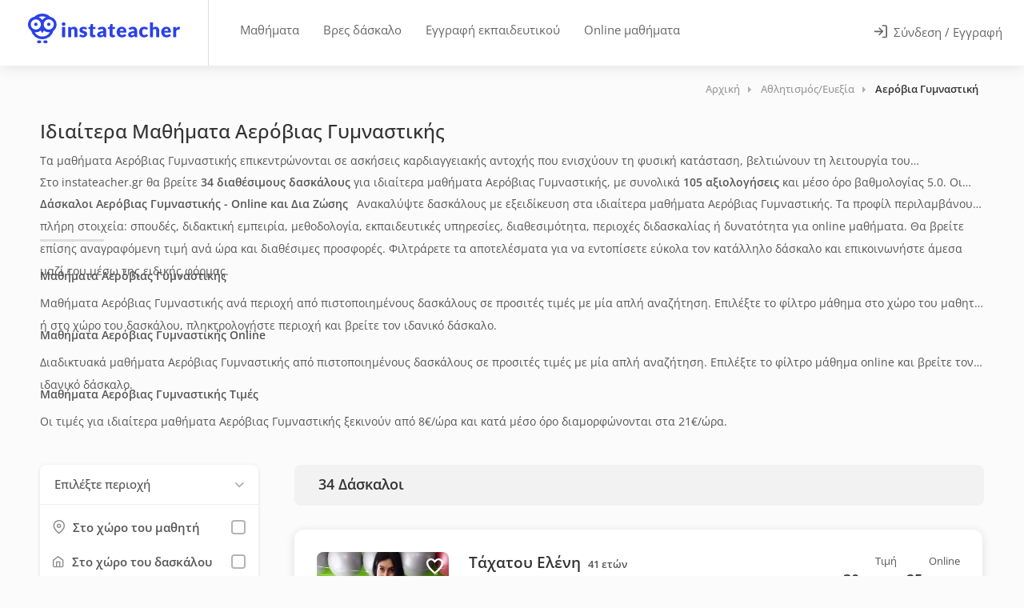

--- FILE ---
content_type: text/html; charset=UTF-8
request_url: https://www.instateacher.gr/idiaitera-mathimata/athlitismos/aerovia-gymnastiki
body_size: 53674
content:
<!doctype html>
<html lang="el" class="">
<head>
    
    
		
                
                                                
                                
        
		                        
            				<title>Μαθήματα Αερόβιας Γυμναστικής - 34 Δάσκαλοι από 8€/ώρα | instateacher.gr</title>
            
                            					<meta name="description" content="Βρείτε πιστοποιημένους δασκάλους Αερόβιας Γυμναστικής για ιδιαίτερα μαθήματα σε προσιτές τιμές. Μαθήματα Αερόβιας Γυμναστικής για όλα τα επίπεδα.">
                            
		    
    <meta charset="utf-8">
<meta name="viewport" content="width=device-width, initial-scale=1, maximum-scale=1, user-scalable=no">
<link rel="icon" type="image/png" sizes="48x48" href="/assets/images/logo/favicon.png?1">
<link rel="apple-touch-icon" sizes="180x180" href="/assets/images/logo/apple-touch-icon.png?2">
<meta name="apple-mobile-web-app-title" content="instaTeacher">
<meta name="application-name" content="instaTeacher">
<meta name="msapplication-TileColor" content="#ffffff">
<meta name="theme-color" content="#ffffff">
<meta name="color-scheme" content="light">
<link rel="manifest" href="/manifest.json">

        <meta property="og:locale" content="el_GR">
    <meta property="og:title" content="Ιδιαίτερα Μαθήματα Αερόβιας Γυμναστικής | instateacher.gr">
    <meta property="og:site_name" content="instateacher.gr">
    <meta property="og:description" content="Ιδιαίτερα μαθήματα Αερόβιας Γυμναστικής με πιστοποιημένους δασκάλους στο instateacher.gr!">
    <meta property="og:image" content="https://www.instateacher.gr/assets/images/fb-share.png">

    <meta property="og:image:width" content="1200">
    <meta property="og:image:height" content="628">
    <meta property="og:url" content="https://www.instateacher.gr/idiaitera-mathimata/athlitismos/aerovia-gymnastiki">
    <meta property="og:type" content="website">


<!-- Code snippet to speed up Google Fonts rendering: googlefonts.3perf.com -->
<!-- End of code snippet for Google Fonts -->

<link rel="preload" href="/assets/fonts/open-sans-v34-latin_greek-ext_greek-regular.woff2" as="font" type="font/woff2" crossorigin>
<link rel="preload" href="/assets/fonts/open-sans-v34-latin_greek-ext_greek-500.woff2" as="font" type="font/woff2" crossorigin>
<link rel="preload" href="/assets/fonts/open-sans-v34-latin_greek-ext_greek-600.woff2" as="font" type="font/woff2" crossorigin>

<style>
    @font-face {
        font-family: 'Open Sans';
        font-style: normal;
        font-weight: 400;
        font-display: fallback;
        src: local(''),
        url('/assets/fonts/open-sans-v34-latin_greek-ext_greek-regular.woff2') format('woff2'); /* Chrome 6+, Firefox 3.6+, IE 9+, Safari 5.1+ */
    }
    /* open-sans-500 - latin_greek-ext_greek */
    @font-face {
        font-family: 'Open Sans';
        font-style: normal;
        font-weight: 500;
        font-display: fallback;
        src: local(''),
        url('/assets/fonts/open-sans-v34-latin_greek-ext_greek-500.woff2') format('woff2'); /* Chrome 6+, Firefox 3.6+, IE 9+, Safari 5.1+ */
    }
    /* open-sans-600 - latin_greek-ext_greek */
    @font-face {
        font-family: 'Open Sans';
        font-style: normal;
        font-weight: 600;
        font-display: fallback;
        src: local(''),
        url('/assets/fonts/open-sans-v34-latin_greek-ext_greek-600.woff2') format('woff2'); /* Chrome 6+, Firefox 3.6+, IE 9+, Safari 5.1+ */
    }
    /* open-sans-700 - latin_greek-ext_greek */
    /*@font-face {
        font-family: 'Open Sans';
        font-style: normal;
        font-weight: 700;
        font-display: swap;
        src: local(''),
           url('/assets/fonts/open-sans-v34-latin_greek-ext_greek-700.woff2') format('woff2'),
           url('/assets/fonts/open-sans-v34-latin_greek-ext_greek-700.woff') format('woff');
    }*/
</style>

<link rel="preload" href="/assets/fonts/Feather-Icons.woff?7ncawf" as="font" type="font/woff" crossorigin>
<link rel="preload" href="/assets/fonts/Material-Icons.woff?e8u1sb" as="font" type="font/woff" crossorigin>



 <!-- Google Tag Manager -->
<!-- End Google Tag Manager -->

       
         <script>
             window.dataLayer = window.dataLayer || [];

                      </script>

         <link rel="preconnect" href="https://load.beloved.instateacher.gr" crossorigin>

         <script>
             (function(){
                 function loadGTM(){
                     (function(w,d,s,l,i){
                         w[l]=w[l]||[];
                         w[l].push({'gtm.start': Date.now(), event:'gtm.js'});
                         var f=d.getElementsByTagName(s)[0], j=d.createElement(s);
                         j.async = true;
                         j.src = "https://load.beloved.instateacher.gr/bw2jrwbfmll.js?" + i;
                         f.parentNode.insertBefore(j,f);
                     })(window, document, 'script', 'dataLayer', '1=aWQ9R1RNLU5IRjVKMlY%3D&page=2');
                 }

                 window.addEventListener('load', function(){
                     setTimeout(loadGTM, 4000);
                 }, { once: true });
             })();
         </script>

     


    
            			<link rel="canonical" href="https://www.instateacher.gr/idiaitera-mathimata/athlitismos/aerovia-gymnastiki" />
        
                			<link rel="next" href="https://www.instateacher.gr/idiaitera-mathimata/athlitismos/aerovia-gymnastiki?page=2" />
            
	
		<link rel="preload" href="/dist/js/teachers.min.js?v=1.15.265" as="script">
    
	<link rel="preload" href="/dist/css/teachersmain.min.css?v=1.15.265" as="style">

    <style data-item="temp1">
    @charset "UTF-8";button,img{vertical-align:middle}button,input{overflow:visible}button,legend{color:inherit}button,input[type=submit]{width:auto}article,aside,dialog,figcaption,figure,footer,header,hgroup,label,legend,main,nav,section{display:block}body,button,select{text-transform:none}.ph-item,[class*=ph-col]{direction:ltr}@-ms-viewport{width:device-width}html{box-sizing:border-box;-ms-overflow-style:scrollbar;line-height:1.15;-webkit-text-size-adjust:100%;-ms-text-size-adjust:100%;-ms-overflow-style:scrollbar;-webkit-tap-highlight-color:transparent}html::-webkit-scrollbar{width:0}html::-webkit-scrollbar-track{background-color:transparent;border-radius:12px}html::-webkit-scrollbar-thumb{border-radius:12px;background-color:rgba(0,0,0,.1)}html::-webkit-scrollbar-thumb:hover{border-radius:12px;background-color:#c8c8c8}*,::after,::before{box-sizing:inherit;box-sizing:border-box}[class*=hint--]:before,[class*=hint--][data-hint]:after{visibility:hidden}.container{width:100%;padding-right:15px;padding-left:15px;margin-right:auto;margin-left:auto}@media (min-width:576px){.container{max-width:540px}}@media (min-width:768px){.container{max-width:720px}.col-md-3{-webkit-box-flex:0;-ms-flex:0 0 25%;flex:0 0 25%;max-width:25%}.col-md-12{-webkit-box-flex:0;-ms-flex:0 0 100%;flex:0 0 100%;max-width:100%}}@media (min-width:992px){.container{max-width:960px}.col-lg-2{-webkit-box-flex:0;-ms-flex:0 0 16.666667%;flex:0 0 16.666667%;max-width:16.666667%}.col-lg-4{-webkit-box-flex:0;-ms-flex:0 0 33.333333%;flex:0 0 33.333333%;max-width:33.333333%}.col-lg-8{-webkit-box-flex:0;-ms-flex:0 0 66.666667%;flex:0 0 66.666667%;max-width:66.666667%}}@media (min-width:1240px){.container{max-width:1210px}}@media (min-width:1367px){.container{max-width:1210px}}@media (max-width:1240px){.container{max-width:100%;padding-right:30px;padding-left:30px}}@media (max-width:991px){.container{max-width:768px}}@media screen and (max-width:577px){html{overflow-x:hidden}}.row{display:-webkit-box;display:-ms-flexbox;display:flex;-ms-flex-wrap:wrap;flex-wrap:wrap;margin-right:-15px;margin-left:-15px}#mnavigation,.iti__divider,.iti__selected-flag .iti__flag,.show-on-mobile,input[type=checkbox]{display:none}.col,.col-lg-2,.col-lg-4,.col-lg-8,.col-md-12,.col-md-3,.col-xl-12,.col-xl-2,.col-xl-3,.col-xl-4,.col-xl-9{position:relative;width:100%;min-height:1px;padding-right:15px;padding-left:15px}.col{-ms-flex-preferred-size:0;flex-basis:0;-webkit-box-flex:1;-ms-flex-positive:1;flex-grow:1;max-width:100%}@media (min-width:1200px){.col-xl-2{-webkit-box-flex:0;-ms-flex:0 0 16.666667%;flex:0 0 16.666667%;max-width:16.666667%}.col-xl-3{-webkit-box-flex:0;-ms-flex:0 0 25%;flex:0 0 25%;max-width:25%}.col-xl-4{-webkit-box-flex:0;-ms-flex:0 0 33.333333%;flex:0 0 33.333333%;max-width:33.333333%}.col-xl-9{-webkit-box-flex:0;-ms-flex:0 0 75%;flex:0 0 75%;max-width:75%}.col-xl-12{-webkit-box-flex:0;-ms-flex:0 0 100%;flex:0 0 100%;max-width:100%}}/*!
 * Bootstrap Reboot v4.0.0 (https://getbootstrap.com)
 * Copyright 2011-2018 The Bootstrap Authors
 * Copyright 2011-2018 Twitter, Inc.
 * Licensed under MIT (https://github.com/twbs/bootstrap/blob/master/LICENSE)
 * Forked from Normalize.css, licensed MIT (https://github.com/necolas/normalize.css/blob/master/LICENSE.md)
 */[tabindex="-1"]:focus{outline:0!important}p,ul{margin-top:0;margin-bottom:1rem}ul ul{margin-bottom:0}b,strong{font-weight:bolder}a{color:#2a41e8;text-decoration:none;background-color:transparent;-webkit-text-decoration-skip:objects}a:hover{color:#0056b3;text-decoration:underline}a:not([href]):not([tabindex]),a:not([href]):not([tabindex]):focus,a:not([href]):not([tabindex]):hover{color:inherit;text-decoration:none}a:not([href]):not([tabindex]):focus{outline:0}img{border-style:none}body.lock-position,html.lock-position,svg:not(:root){overflow:hidden}table{border-collapse:collapse}th{text-align:inherit}button{border-radius:0;border:none;padding:0;background:0 0;font:inherit;line-height:normal;cursor:pointer}.button.full-width,legend{width:100%;max-width:100%}button:focus{outline:dotted 1px;outline:-webkit-focus-ring-color auto 5px}button,input,optgroup,select,textarea{margin:0;font-family:inherit;font-size:inherit;line-height:inherit;-webkit-appearance:none}input{-webkit-transition:.1s ease-in-out;-moz-transition:.1s ease-in-out;-o-transition:.1s ease-in-out;-ms-transition:.1s ease-in-out;transition:.1s ease-in-out}select{cursor:pointer}[type=reset],[type=submit],button,html [type=button]{-webkit-appearance:button}[type=button]::-moz-focus-inner,[type=reset]::-moz-focus-inner,[type=submit]::-moz-focus-inner,button::-moz-focus-inner{padding:0;border-style:none}input[type=checkbox],input[type=radio]{box-sizing:border-box;padding:0}input[type=date],input[type=datetime-local],input[type=month],input[type=time]{-webkit-appearance:listbox}fieldset{min-width:0;padding:0;margin:0;border:0;border:none}legend{padding:0;line-height:inherit;white-space:normal}input,input[type=email],input[type=number],input[type=password],input[type=text],select,textarea{height:48px;line-height:48px;padding:0 20px;outline:0;font-size:15px;color:grey;margin:0 0 16px;max-width:100%;width:100%;box-sizing:border-box;display:block;background-color:#fff;font-weight:500;opacity:1;border-radius:4px;border:none;box-shadow:0 1px 4px 0 rgba(0,0,0,.12)}input:focus,input[type=email]:focus,input[type=number]:focus,input[type=password]:focus,input[type=text]:focus,textarea:focus{color:grey;transition:box-shadow .2s!important;opacity:1;border:none;box-shadow:0 1px 4px 0 rgba(0,0,0,.12)}input:-webkit-autofill,input:-webkit-autofill:focus{-webkit-box-shadow:0 0 0 30px #fff inset!important;-webkit-text-fill-color:#808080!important}input.with-border,input[type=email].with-border,input[type=number].with-border,input[type=password].with-border,input[type=text].with-border,select.with-border,textarea.with-border{border:1px solid #e0e0e0;box-shadow:0 1px 4px 0 rgba(0,0,0,.05)}input.with-border:focus,input[type=email].with-border:focus,input[type=number].with-border:focus,input[type=password].with-border:focus,input[type=text].with-border:focus,textarea.with-border:focus{border:1px solid #e0e0e0;box-shadow:0 1px 4px 0 rgba(0,0,0,.08)}input[type=radio]{width:15px;height:15px;cursor:pointer;box-shadow:none}::placeholder{color:grey;opacity:1}textarea{overflow:auto;resize:vertical;height:auto;line-height:27px;padding:20px;min-height:130px;transition:none!important;min-width:100%}label,legend{font-size:16px;font-weight:400;margin-bottom:8px}label span,legend span{font-weight:400;font-size:14px;color:#444}body,body p{font-size:16px;line-height:27px}.cky-consent-bar .cky-btn-customize::after,[hidden]{display:none!important}.clearfix:after,.clearfix:before,.container:after,.container:before,.dl-horizontal dd:after,.dl-horizontal dd:before,.row:after,.row:before{content:" ";display:flex}.clearfix:after,.container:after,.dl-horizontal dd:after,.row:after{clear:both}.loader_overlay{position:fixed;top:45%;left:calc(50% - 28px);z-index:9999}.lds-ripple{display:inline-block;position:relative}.lds-ripple div{position:absolute;border:4px solid #999;opacity:1;border-radius:50%;animation:1s cubic-bezier(0,.2,.8,1) infinite lds-ripple}.lds-ripple div:nth-child(2){animation-delay:-.5s}@keyframes lds-ripple{0%{top:28px;left:28px;width:0;height:0;opacity:1}100%{top:-1px;left:-1px;width:58px;height:58px;opacity:0}}body{margin:0;padding:0;text-align:left;color:#666;background-color:#fff;font-family:"Open Sans",sans-serif;-webkit-font-smoothing:antialiased;-moz-font-smoothing:antialiased;-o-font-smoothing:antialiased}body.gray{background-color:#fbfbfb}h1,h2,h3,h4,h5,h6{color:#333;font-weight:500;margin:0;padding:0}body,html{overflow-x:hidden!important;overflow-y:overlay}h1{font-size:32px}h2{font-size:26px}h3{font-size:22px}h4{font-size:16px}.lesson-data p,h5{font-size:14px}.cky-audit-table .cky-cookie-des-table p,h6{font-size:12px}h3.page-title{font-size:20px;line-height:32px}@media (max-width:768px){.container{max-width:660px;padding-right:15px;padding-left:15px}.hide-under-768px{display:none}}@media (max-width:480px){.hide-on-mobile,.hide-under-480px{display:none}}a.button,button.button,input[type=button],input[type=submit],span.button{background-color:#66676b;top:0;padding:10px 20px;line-height:24px;color:#fff;position:relative;font-size:16px;font-weight:500;display:inline-block;transition:.2s ease-in-out;cursor:pointer;overflow:hidden;border:none;border-radius:4px;box-shadow:0 4px 12px rgba(102,103,107,.15)}.button i[class^=icon-material],a.button i[class^=icon-material],button.button i[class^=icon-material],input[type=button] i[class^=icon-material],input[type=submit] i[class^=icon-material]{font-size:18px;height:0;width:18px;line-height:0;top:2px;position:relative;display:inline-block;margin-left:3px}.button i[class^=icon-feather],a.button i[class^=icon-feather],button.button i[class^=icon-feather],input[type=button] i[class^=icon-feather],input[type=submit] i[class^=icon-feather]{font-size:16px;height:0;width:16px;line-height:0;top:2px;position:relative;display:inline-block;margin-left:3px}a.button.dark,button.button.dark,input[type=button].dark,input[type=submit].dark{background-color:#333;color:#fff;box-shadow:0 4px 12px rgba(0,0,0,.1)}a.button.gray,button.button.gray,input[type=button].gray,input[type=submit].gray{background-color:#eaeaea;color:#666;box-shadow:none}a.button.gray:hover,button.button.gray:hover,input[type=button].gray:hover,input[type=submit].gray:hover{background-color:#e0e0e0}body .button i.icon-material-outline-arrow-right-alt{font-size:22px;top:4px}.button.full-width{text-align:center;display:block}.button.big{font-size:17px;padding:13px 22px}body .button.big i{font-size:22px;top:3px;position:relative}.content-left-offset{padding-left:30px}.content-right-offset{padding-right:30px}@media (max-width:992px){.hide-under-992px{display:none}.content-left-offset{padding-left:15px}.content-right-offset{padding-right:15px}}.margin-top-10{margin-top:10px!important}.margin-top-15{margin-top:15px!important}.margin-top-30{margin-top:30px!important}.margin-top-40{margin-top:40px!important}.margin-top-55{margin-top:55px!important}.margin-bottom-20{margin-bottom:20px!important}.margin-bottom-30{margin-bottom:30px!important}.margin-bottom-60{margin-bottom:60px!important}.padding-right-10{padding-right:10px!important}.padding-left-10{padding-left:10px!important}.cky-notice-des{overflow-y:hidden!important}.cky-accordion-header .cky-always-active,.cky-notice-des a{color:#1863dc!important}.cky-switch input[type=checkbox]{display:inline-block}.cky-preference::-webkit-scrollbar{width:5px}.iti.iti--container,.iti__country-list{width:100%!important}.cky-preference::-webkit-scrollbar-track{background-color:transparent;border-radius:12px}.cky-preference::-webkit-scrollbar-thumb{border-radius:12px;background-color:rgba(0,0,0,.1)}.cky-preference::-webkit-scrollbar-thumb:hover{border-radius:12px;background-color:#c8c8c8}.cky-consent-container.cky-classic-bottom.cky-consent-bar-expand{animation:.4s cky-classic-expand!important;box-shadow:0 -1px 10px 0 #acabab4d!important}.cky-btn{border-radius:4px!important}.cky-btn-customize{padding:8px 14px!important}@media (max-width:576px){.cky-notice-btn-wrapper{gap:10px}.cky-notice-btn-wrapper .cky-btn{margin-top:0!important}.cky-notice-des{margin-bottom:10px!important}.cky-preference{max-height:80vh!important;padding:0}.cky-btn-customize{margin-right:0!important}.cky-accordion:last-child{padding-bottom:10px!important}.cky-preference-body-wrapper{padding:60px 24px 130px!important}.cky-consent-container .cky-consent-bar{border-top-left-radius:8px!important;border-top-right-radius:8px!important}}.iti.iti--container{top:45px!important;left:0!important;position:absolute!important;z-index:7000;height:180px}.iti.iti--allow-dropdown{display:block}.iti--separate-dial-code .iti__selected-dial-code{text-align:left}.iti--allow-dropdown .iti__flag-container:hover .iti__selected-flag,.iti--separate-dial-code .iti__selected-flag{background-color:#fff!important}.iti--allow-dropdown .iti__flag-container,.iti--separate-dial-code .iti__flag-container{left:32px;width:62px;height:48px}.iti__selected-dial-code{color:#999}.iti__arrow{margin-left:4px;width:0;height:0;border-left:4px solid transparent;border-right:4px solid transparent;border-top:4px solid #aaa;transition:.35s}.iti__arrow--up{border-top:4px solid #aaa;transform:rotate(180deg);border-bottom:none}.iti__selected-flag:focus{outline:0;border:none}.iti__country-list{border:none;box-shadow:none}.bidding-field .iti__country-list{border:none;border-bottom-right-radius:4px;border-bottom-left-radius:4px;box-shadow:0 2px 3px 0 rgba(0,0,0,.12)}.iti__country-list::-webkit-scrollbar{width:5px;height:5px}.iti__country-list::-webkit-scrollbar-track{background-color:rgba(0,0,0,0);border-radius:12px}.iti__country-list::-webkit-scrollbar-thumb{border-radius:12px;background-color:#d8d8d8}.iti__country-list::-webkit-scrollbar-thumb:hover{border-radius:12px;background-color:#c8c8c8}.iti-mobile .iti__country{padding:5px 10px;line-height:1.5em;font-size:15px}.header-box h2.header-text{font-size:14px;font-weight:600;margin-top:15px;margin-bottom:10px;line-height:1.5;color:#555;margin-right:7px!important}.tags-container a{font-size:13.5px;padding:4px 12px;cursor:pointer;border-radius:4px;background-color:#eee;color:#777;display:inline-block;font-weight:600;margin:0;line-height:24px}.lesson-data.llp .header-box,.ph-row div{margin-top:0!important}#titlebar_teachers .lesson-data{flex:1;min-height:40px;padding-top:4px;color:#555;font-size:14px}.lesson-data>p:first-of-type{margin-bottom:0;margin-top:5px;font-size:14px}.lesson-data>p:nth-of-type(2){margin-top:15px}.lesson-data.llp>p:nth-of-type(2){margin-bottom:0;margin-top:0;font-size:14px}.lesson-data.llp .header-box,.lesson-data.llp>p:first-of-type,.lesson-data.llp>p:nth-of-type(2){overflow:hidden;display:-webkit-box!important;-webkit-line-clamp:1;-webkit-box-orient:vertical;cursor:pointer}.lesson-data .header-box.has_area{margin-top:5px!important}.lesson-data.llp .header-box.has_area{margin-top:5px!important;-webkit-line-clamp:2}.header-box p{display:inline}.header-box>h2.header-text:first-of-type{margin:0 7px 0 0!important;display:inline!important}.margin-top-25{margin-top:25px!important}.slideout-open .appointment-widget.slideout-menu-right-top{transform:translateX(calc(100vw - 600px))!important}.appointment-widget{background-color:transparent!important;padding:30px!important;box-shadow:none!important}.appointment-widget .appointment-content{height:auto;min-height:650px;background-color:#fff;border-radius:25px;padding:10px!important;overflow-y:auto;max-height:740px;box-shadow:0 2px 12px rgba(0,0,0,.12)}.appointment-content .sidebar-widget{margin-bottom:0!important}.appointment-widget .close_appointment{top:45px!important;right:45px!important}.appointment-widget .ph-item-container{padding:0!important;position:relative;width:100%;height:auto;min-height:550px;background-color:#fff;z-index:100;top:60px}.ph-item{background-color:#fff;border:1px solid #e6e6e6;border-radius:2px;display:flex;flex-wrap:wrap;margin-bottom:30px;overflow:hidden;padding:30px 15px 15px;position:relative}.ph-avatar,.ph-picture,.ph-row div{background-color:#ced4da}.ph-item,.ph-item *,.ph-item :after,.ph-item :before{box-sizing:border-box}.ph-item:before{-webkit-animation:.8s linear infinite phAnimation;animation:.8s linear infinite phAnimation;background:linear-gradient(90deg,hsla(0,0%,100%,0) 46%,hsla(0,0%,100%,.35) 50%,hsla(0,0%,100%,0) 54%) 50% 50%;bottom:0;content:" ";left:50%;margin-left:-250%;pointer-events:none;position:absolute;right:0;top:0;width:500%;z-index:1}.ph-item>*{display:flex;flex:1 1 auto;flex-flow:column;margin-bottom:15px;padding-left:15px;padding-right:15px}.ph-row{display:flex;flex-wrap:wrap;margin-top:-7.5px}.ph-row .big,.ph-row.big div{height:20px}.ph-row .empty{background-color:hsla(0,0%,100%,0)}.ph-col-2{flex:0 0 16.6666666667%}.ph-col-4{flex:0 0 33.3333333333%}.ph-col-3{flex:0 0 25%}.ph-col-6{flex:0 0 50%}.ph-col-8{flex:0 0 66.6666666667%}.ph-col-10{flex:0 0 83.3333333333%}.ph-col-12{flex:0 0 100%}[class*=ph-col]>*+.ph-row{margin-top:0}[class*=ph-col]>*+*{margin-top:7.5px}.ph-avatar{border-radius:50%;min-width:60px;overflow:hidden;position:relative;width:100%}.ph-avatar:before{content:" ";display:block;padding-top:100%}.ph-picture{height:120px;width:100%}@-webkit-keyframes phAnimation{0%{transform:translate3d(-30%,0,0)}to{transform:translate3d(30%,0,0)}}@keyframes phAnimation{0%{transform:translate3d(-30%,0,0)}to{transform:translate3d(30%,0,0)}}.ph-item{border:none}.ph-row div{height:10px;border-radius:8px;opacity:.4}#teachers-list-layout .vteacher{display:block;top:0;padding:10px 20px;line-height:19px;color:#333;border:2px solid #777;position:relative;cursor:pointer;overflow:hidden;border-radius:4px;background-color:#fff;font-size:14px;outline:0!important;font-weight:600;text-align:center;min-width:90%;max-width:100%;width:auto!important;float:right;box-shadow:none;height:44px}#teachers-list-layout .vteacher i{display:none;color:#333;font-size:22px}.send-a-message{margin-top:10px;min-width:90%!important}@media (max-width:1200px){.btns_container{display:flex;gap:15px;align-items:center;justify-content:center;width:100%}#teachers-list-layout .vteacher{width:44px!important;height:44px!important;display:flex;align-items:center;justify-content:center;background:0 0;border:2px solid #777;border-radius:4px;flex-shrink:0;min-width:auto!important;max-width:auto!important}#teachers-list-layout .vteacher i{display:block}#teachers-list-layout .vteacher .text{display:none}#teachers-list-layout .send-a-message{float:none!important;width:100%!important;min-width:auto!important;margin-top:0!important}}#mnavigation{background-color:#333;overflow:hidden}#wrapper_inner{opacity:0;position:relative;-webkit-transition:opacity .2s ease-in;-moz-transition:opacity .2s ease-in;-o-transition:opacity .2s ease-in}#wrapper_inner.visible{opacity:1!important}
</style>    <style>
    #header .right-side,body.is_app #header .right-side{background-color:#fff;right:0;width:auto;position:absolute}#header .g_back_btn,#header .left-side,#header .right-side,#logo,#navigation,.header-widget{display:inline-block}.hamburger,.header-widget .log-in-button,.mmenu-trigger{cursor:pointer;background-color:transparent}#logo{border-right:1px solid #e0e0e0;height:100%;vertical-align:top;padding-right:35px;margin-right:20px}body.is_app #logo{border-right:none}body.student #logo,body.teacher #logo{padding-right:55px}#logo img{height:37px;width:auto;top:21%;position:relative;max-height:37px}#header{position:relative;z-index:999;padding:0;box-shadow:0 0 18px 0 rgba(0,0,0,.12);font-size:15px;height:82px;background-color:#fff}body.is_app #header{height:76px}#header .container{position:relative;height:100%;max-width:100%;margin:0;padding:0 0 0 35px}#header .left-side{float:left;width:100%;position:relative;flex:1;height:100%}#header .right-side{float:right;text-align:right;flex:1;top:0;height:100%}body.is_app #header .right-side{text-align:left;top:0}#header .g_back_btn{position:relative;top:17px!important;left:-5px;margin-right:10px}#header .g_back_btn a,#header .g_back_btn a:hover,#navigation .navigation-item a.current,#navigation .navigation-item:hover a{color:#66676b}#header .g_back_btn a i{font-size:28px;vertical-align:middle}.header-widget{height:100%;text-align:left;float:left}.header-widget.first{padding-left:18px;padding-right:18px}.header-widget.last{padding-right:30px;padding-left:30px;float:right;border-right:none;margin-right:0}.header-widget.logbtn{padding:0 30px}.header-widget .log-in-button{padding:10px 0;position:relative;top:50%;transform:translateY(-50%);transition:.3s;color:#666;display:none;margin:0 -3px}.header-widget .log-in-button .header-log-btn{margin-left:4px;position:relative;top:-1px}.header-widget .log-in-button i{font-size:18px;line-height:0;position:relative;top:2px;margin-right:4px;margin-left:-1px;color:#777;transition:.3s}.header-widget .log-in-button:hover,.header-widget .log-in-button:hover span{color:#2a41e8}.header-widget .log-in-button:hover svg{stroke:#2a41e8}@media (max-width:768px){.header-widget .log-in-button span{display:none}.header-widget .log-in-button i{font-size:20px;top:3px}.header-widget .log-in-button i,.header-widget .log-in-button i:hover{color:#555}.header-widget .log-in-button{background-color:transparent;border-radius:4px;height:46px;width:46px;text-align:center}}#navigation{position:relative;margin-top:22px}#navigation ul#responsive{list-style:none;position:relative;float:left;margin:0;padding:0}#navigation .navigation-item{position:relative;float:left;padding:0;transition:.25s;margin:0 5px;border-radius:4px}#navigation .navigation-item a{display:block;text-decoration:none;line-height:23px;border-right:4px;color:#666;font-size:15px;cursor:pointer;padding:4px 10px!important}#navigation .navigation-item a.current:after{color:#66676b;background:rgba(102,103,107,.13);opacity:.8}#header .whidden,.lessons-nav,.mmenu-trigger{display:none}#navigation .navigation-item a:after{content:'';display:none}.mobile-styles .mm-listview{margin:0 -20px!important}.mobile-styles .mm-listview .mega-menu-headline{color:#fff;padding:15px 20px!important;background:#222!important}.mobile-styles .mm-listview li a i{padding-right:5px}.mobile-styles.mm-panel:before{height:10px!important}#header-container{position:absolute;top:0;width:100%;z-index:9997}#wrapper{padding-top:82px}body.is_app #wrapper{padding-top:76px}.mmenu-trigger{height:46px;width:46px;position:relative;margin:0;border-radius:4px}.hamburger{padding:0;top:16px;left:12px;transform:scale(.67);-moz-transform:scale(.7) translateY(-1px);position:relative;display:inline-block;transition-property:opacity,filter;transition-duration:.15s;transition-timing-function:linear;font:inherit;color:inherit;text-transform:none;border:0;margin:0;overflow:visible}.hamburger-box{position:relative}.hamburger-inner{display:block;top:50%;margin-top:-2px}.hamburger-inner,.hamburger-inner::after,.hamburger-inner::before{width:33px;height:4px;background-color:#555;border-radius:4px;position:absolute;transition-property:transform;transition-duration:.15s;transition-timing-function:ease}.hamburger-inner::after,.hamburger-inner::before{content:"";display:block}.hamburger-inner::before{top:-10px}.hamburger-inner::after{bottom:-10px}.hamburger--collapse .hamburger-inner{top:auto;bottom:0;transition-duration:.13s;transition-delay:0.13s;transition-timing-function:cubic-bezier(0.55,0.055,0.675,0.19)}.hamburger--collapse .hamburger-inner::after{top:-20px;transition:top .2s cubic-bezier(.33333, .66667, .66667, 1) .2s,opacity .1s linear}.hamburger--collapse .hamburger-inner::before{transition:top .12s cubic-bezier(.33333, .66667, .66667, 1) .2s,transform .13s cubic-bezier(.55, .055, .675, .19)}.hamburger--collapse.is-active .hamburger-inner{transform:translate3d(0,-10px,0) rotate(-45deg);transition-delay:0.22s;transition-timing-function:cubic-bezier(0.215,0.61,0.355,1)}.hamburger--collapse.is-active .hamburger-inner::after{top:0;opacity:0;transition:top .2s cubic-bezier(.33333, 0, .66667, .33333),opacity .1s linear .22s}.hamburger--collapse.is-active .hamburger-inner::before{top:0;transform:rotate(-90deg);transition:top .1s cubic-bezier(.33333, 0, .66667, .33333) .16s,transform .13s cubic-bezier(.215, .61, .355, 1) .25s}body.is_app .mmenu-trigger{margin:0 10px;top:15px;float:right;display:inline-block!important}@media (max-width:500px){ #header.logged-in .show-on-mobile{display:inline-block}#header.logged-in .show-on-desktop{display:none}}@media (max-width:420px){body.is_app #header.logged-out .show-on-mobile{display:inline-block}body.is_app #header.logged-out .show-on-desktop{display:none}}@media (max-width:359px){body:not(.is_app) #header.logged-out .show-on-mobile{display:inline-block}body:not(.is_app) #header.logged-out .show-on-desktop{display:none}}@media (max-width:1099px){ #wrapper{padding-top:0!important}#wrapper.register_now{padding-top:65px!important}#header-container{position:relative}#header-container.cloned,#responsive{display:none}#logo{border:none}#logo img{max-width:100%}#header{height:76px}#header .container{padding:0 20px}#header .right-side{position:absolute;width:auto;background-color:#fff;text-align:left;right:0;top:0}.mmenu-trigger{margin:0 10px;top:15px;float:right;display:inline-block!important}#header .header-widget.last{margin-right:-1px;float:left;padding:0 25px}#header .header-widget.logbtn{padding:0 15px}body.teacher .mmenu-trigger{display:none!important}}#logo img.show-on-desktop{width:190px}#header-container.absolute{position:absolute!important}#header .mmenu-init{display:none!important}body.mobile [class*=hint--]:after,body.mobile [class*=hint--]:before{visibility:hidden}
</style>    
	<script id="loadcss"></script>

    <style>
    .slideout-open #wrapper.nomove{transform:none!important}#wrapper.has_slideout::before{content:'';display:block;background-color:rgba(0,0,0,0);transition:background-color .5s ease-in-out}#wrapper.panel-open::before{position:absolute;top:0;bottom:0;width:100%;height:100%;background-color:rgba(0,0,0,.3);z-index:99999}.slideout-menu{position:fixed;top:0;bottom:0;max-width:440px;width:100%;height:100dvh;overflow-y:scroll;overflow-x:hidden;-webkit-overflow-scrolling:touch;z-index:0;display:none}.slideout-menu::-webkit-scrollbar{width:0}.slideout-menu::-webkit-scrollbar-thumb{border-radius:12px;background-color:rgba(0,0,0,.1)}.slideout-menu::-webkit-scrollbar-track{background-color:transparent;border-radius:12px}.slideout-menu-left{left:0}.slideout-menu-right{right:0}.slideout-panel{position:relative;z-index:1;min-height:100vh}.slideout-open,.slideout-open .slideout-panel,.slideout-open body{overflow:hidden!important}html.slideout-open,html.slideout-open body{touch-action:none}.slideout-open .slideout-menu{display:block!important}.slideout-open #wrapper{box-shadow:0 2px 12px rgb(0 0 0 / 10%)}.slideout-open #mFilters.slideout-menu-left-top{transform:translateX(0)}.no-scroll{position:absolute;overflow:hidden;width:100%;height:100%}
</style>
    <script>
    function onloadCSS(e,n){var t;function o(){!t&&n&&(t=!0,n.call(e))}e.addEventListener&&e.addEventListener("load",o),e.attachEvent&&e.attachEvent("onload",o),"isApplicationInstalled"in navigator&&"onloadcssdefined"in e&&e.onloadcssdefined(o)}!function(e){"use strict";var n=function(n,t,o,i){var a,d=e.document,r=d.createElement("link");if(t)a=t;else{var l=(d.body||d.getElementsByTagName("head")[0]).childNodes;a=l[l.length-1]}var s=d.styleSheets;if(i)for(var f in i)i.hasOwnProperty(f)&&r.setAttribute(f,i[f]);r.rel="stylesheet",r.href=n,r.media="only x",function e(n){if(d.body)return n();setTimeout(function(){e(n)})}(function(){a.parentNode.insertBefore(r,t?a:a.nextSibling)});var c=function(e){for(var n=r.href,t=s.length;t--;)if(s[t].href===n)return e();setTimeout(function(){c(e)})};function u(){r.addEventListener&&r.removeEventListener("load",u),r.media=o||"all"}return r.addEventListener&&r.addEventListener("load",u),r.onloadcssdefined=c,c(u),r};"undefined"!=typeof exports?exports.loadCSS=n:e.loadCSS=n}("undefined"!=typeof global?global:this);

    </script>	<script>
        var swdt = screen.width;
        if(swdt<=420){
            var felements = document.getElementsByClassName("teacher-list-footer mobile-hide");
            while(felements.length > 0){
                felements[0].parentNode.removeChild(felements[0]);
            }
        }
        var stylesheet = loadCSS( "/dist/css/teachersmain.min.css?v=1.15.265",document.getElementById("loadcss"));
	</script>
		<script defer src="/dist/js/teachers.min.js?v=1.15.265"></script>
    
        
        
    
    		<script type="application/ld+json">
		{
		  "@context": "https://schema.org",
		  "@graph": [
				  {
					  "@type": ["EducationalOrganization", "Organization"],
					  "@id": "https://www.instateacher.gr/#organization",
					  "name": "instateacher",
					  "description": "Το instateacher.gr είναι η μεγαλύτερη πλατφόρμα για ιδιαίτερα μαθήματα στην Ελλάδα, με 9000+ πιστοποιημένους καθηγητές σε περισσότερα από 400 μαθήματα. Συνδέει μαθητές με έμπειρους εκπαιδευτικούς σε όλα τα επίπεδα εκπαίδευσης, online και δια ζώσης, προσφέροντας αξιόπιστη διδασκαλία, αξιολογήσεις μαθητών και στοχευμένα φίλτρα αναζήτησης.",
					  "legalName": "NATIVE APPS PC",
					  "email": "support@instateacher.gr",
					  "url": "https://www.instateacher.gr/",
					  "logo": "https://www.instateacher.gr/assets/images/logo/instateacher-hor-blue.svg",
					  "areaServed": {
						"@type": "Country",
						"name": "GR"
					  },
					  "address": {
						"@type": "PostalAddress",
						"streetAddress": "Λεωφόρος Πεντέλης 95Γ",
						"addressLocality": "Χαλάνδρι",
						"addressCountry": "GR",
						"addressRegion": "Αττική",
						"postalCode": "15234"
					  },
					  "vatID": "EL800995861",
					  "sameAs": [
						"https://www.facebook.com/instateacher.gr",
						"https://www.instagram.com/instateacher.gr/",
						"https://www.youtube.com/channel/UCMBmnePeuLHjnZDC1OBGCyg",
						"https://g.page/r/CTkhymZcKkv5EBA"
					  ],
					  "contactPoint": [{
						"@type": "ContactPoint",
						"telephone": "+30 210 7546010",
						"contactType": "customer service",
						"email": "support@instateacher.gr",
						"areaServed": "GR",
						"availableLanguage": ["Greek", "English"]
					  }],
					  "brand": {
						"@type": "Brand",
						"name": "instateacher",
						"logo": "https://www.instateacher.gr/assets/images/logo/instateacher-hor-blue.svg"
					  }
				},
				{
				  "@type": "WebSite",
				  "@id": "https://www.instateacher.gr/#website",
				  "name": "instateacher",
				  "description": "Βρείτε στο instateacher.gr πιστοποιημένους καθηγητές για ιδιαίτερα μαθήματα, online και δια ζώσης. Εξερευνήστε περισσότερα από 400 μαθήματα για όλες τις ηλικίες και επίπεδα εκπαίδευσης — από σχολικά και πανεπιστημιακά, έως ξένες γλώσσες, μουσική, πληροφορική και άλλα.",
				  "url": "https://www.instateacher.gr/"
				},
				{
					  "@type": "Course",
					  "name": "Ιδιαίτερα Μαθήματα Αερόβιας Γυμναστικής",
					  						"description" : "Τα μαθήματα Αερόβιας Γυμναστικής επικεντρώνονται σε ασκήσεις καρδιαγγειακής αντοχής που ενισχύουν τη φυσική κατάσταση, βελτιώνουν τη λειτουργία του αναπνευστικού συστήματος και συμβάλλουν στην αποτελεσματική καύση θερμίδων. Η διδασκαλία περιλαμβάνει καθορισμό ρυθμού, παρακολούθηση έντασης και επιλογή ασκήσεων προσαρμοσμένων στο επίπεδο και τους στόχους του κάθε μαθητή. Μαθήματα online ή δια ζώσης, με εξατομικευμένα προγράμματα για όλα τα επίπεδα.",
					  					  "url": "https://www.instateacher.gr/idiaitera-mathimata/athlitismos/aerovia-gymnastiki",
					  "@id": "https://www.instateacher.gr/idiaitera-mathimata/athlitismos/aerovia-gymnastiki#course",
					  					  "provider": {
						 "@type": "EducationalOrganization",
						 "@id": "https://www.instateacher.gr/#organization"
					  },
					  "inLanguage": "el",
					  						  "educationalLevel": [
						  	"Beginner",
							"Intermediate",
							"Advanced",
							"All Levels"
						  ],
					  					  					  "audience": {
						  "@type": "EducationalAudience",
						  "educationalRole": "student"
					  },
					  "hasCourseInstance": {
						"@type": "CourseInstance",
						"name": "Ιδιαίτερα Μαθήματα Αερόβιας Γυμναστικής - Online και Δια ζώσης",
											    							"courseMode": [
							  "online",
							  "onsite",
							  "blended"
							],
												"courseSchedule": {
						  "@type": "Schedule",
						  "repeatFrequency": "Weekly",
						  "repeatCount": 52,
						  "byDay": [
							  "Monday",
							  "Tuesday",
							  "Wednesday",
							  "Thursday",
							  "Friday",
							  "Saturday",
							  "Sunday"
						  ],
						  "startDate": "2026-01-01",
						  "endDate": "2026-12-31",
						  "startTime": "09:00",
						  "endTime": "21:00"
						}
					  },
					  					  "about": {
						"@type": "DefinedTerm",
						"name": "Αερόβια Γυμναστική"
					  },
					  "mainEntityOfPage": {
						  "@type": "WebPage",
						  "@id": "https://www.instateacher.gr/idiaitera-mathimata/athlitismos/aerovia-gymnastiki",
						  "url": "https://www.instateacher.gr/idiaitera-mathimata/athlitismos/aerovia-gymnastiki"
					  }
				},
				{
				  "@type": "Product",
				  "@id": "https://www.instateacher.gr/idiaitera-mathimata/athlitismos/aerovia-gymnastiki#product",
				  "name": "Ιδιαίτερα Μαθήματα Αερόβιας Γυμναστικής",
				  "description": "Η υπηρεσία Ιδιαίτερα Μαθήματα Αερόβιας Γυμναστικής του instateacher.gr παρέχεται από 34 δασκάλους και συγκεντρώνει 105 αξιολογήσεις μαθητών.",
				  "image": "https://www.instateacher.gr/assets/images/logo/instateacher-hor-blue.svg",
				  					  "aggregateRating": {
						"@type": "AggregateRating",
						"ratingValue": 5.0,
						"bestRating": 5,
						"worstRating": 1,
						"reviewCount": 105,
						"ratingCount": 105
					  },
				  				  					  "offers": {
						"@type": "AggregateOffer",
						"category": "Tutoring",
						"lowPrice": 8.00,
												"priceCurrency": "EUR",
						"offerCount": 34,
						"availability": "https://schema.org/InStock"
					  },
				  				  "brand": {
					"@id": "https://www.instateacher.gr/#organization"
				  }
				},
				{
					"@type": "ItemList",
					"name": "Δάσκαλοι για ιδιαίτερα μαθήματα Αερόβιας Γυμναστικής στο instateacher.gr",
					"itemListElement": [
											{
							"@type": "ListItem",
							"position": 1,
							"item": {
								"@type": "Person",
								"@id": "https://www.instateacher.gr/teacher/663aa78c3cde9/eleni-tachatou#person",
								"name": "Τάχατου Ελένη",
								"jobTitle": "Δασκάλα Αερόβιας Γυμναστικής στο instateacher.gr",
								"makesOffer": {
									"@type": "Offer",
									"itemOffered": {
									  "@type": "Service",
									  "name": "Ιδιαίτερα μαθήματα Αερόβιας Γυμναστικής"
									}
								},
																	"image": {
										"@type": "ImageObject",
										"url": "https://www.instateacher.gr/images/teachers/600/5a78b1bbf6d8724bb2cd65fb9dbd558d.webp",
										"contentUrl": "https://www.instateacher.gr/images/teachers/600/5a78b1bbf6d8724bb2cd65fb9dbd558d.webp"
									},
																"url": "https://www.instateacher.gr/teacher/663aa78c3cde9/eleni-tachatou"
							}
						},											{
							"@type": "ListItem",
							"position": 2,
							"item": {
								"@type": "Person",
								"@id": "https://www.instateacher.gr/teacher/6910840cb30cc/alexandros-mastoras#person",
								"name": "Μάστορας Αλέξανδρος",
								"jobTitle": "Δάσκαλος Αερόβιας Γυμναστικής στο instateacher.gr",
								"makesOffer": {
									"@type": "Offer",
									"itemOffered": {
									  "@type": "Service",
									  "name": "Ιδιαίτερα μαθήματα Αερόβιας Γυμναστικής"
									}
								},
																	"image": {
										"@type": "ImageObject",
										"url": "https://www.instateacher.gr/images/teachers/600/dadb8283ed763c8e9d892f49d4ac81c2.webp",
										"contentUrl": "https://www.instateacher.gr/images/teachers/600/dadb8283ed763c8e9d892f49d4ac81c2.webp"
									},
																"url": "https://www.instateacher.gr/teacher/6910840cb30cc/alexandros-mastoras"
							}
						},											{
							"@type": "ListItem",
							"position": 3,
							"item": {
								"@type": "Person",
								"@id": "https://www.instateacher.gr/teacher/6808f004167b6/georgios-dimou#person",
								"name": "Δήμου Γεώργιος",
								"jobTitle": "Δάσκαλος Αερόβιας Γυμναστικής στο instateacher.gr",
								"makesOffer": {
									"@type": "Offer",
									"itemOffered": {
									  "@type": "Service",
									  "name": "Ιδιαίτερα μαθήματα Αερόβιας Γυμναστικής"
									}
								},
																	"image": {
										"@type": "ImageObject",
										"url": "https://www.instateacher.gr/images/teachers/600/c3ad27c73688baa41e49334e9fd354c9.webp",
										"contentUrl": "https://www.instateacher.gr/images/teachers/600/c3ad27c73688baa41e49334e9fd354c9.webp"
									},
																"url": "https://www.instateacher.gr/teacher/6808f004167b6/georgios-dimou"
							}
						},											{
							"@type": "ListItem",
							"position": 4,
							"item": {
								"@type": "Person",
								"@id": "https://www.instateacher.gr/teacher/65e7553e7d3f4/georgios-imbriotis#person",
								"name": "Ιμβριώτης Γεώργιος",
								"jobTitle": "Δάσκαλος Αερόβιας Γυμναστικής στο instateacher.gr",
								"makesOffer": {
									"@type": "Offer",
									"itemOffered": {
									  "@type": "Service",
									  "name": "Ιδιαίτερα μαθήματα Αερόβιας Γυμναστικής"
									}
								},
																	"image": {
										"@type": "ImageObject",
										"url": "https://www.instateacher.gr/images/teachers/600/01362a9041aa44e7c5b770c9df410faf.webp",
										"contentUrl": "https://www.instateacher.gr/images/teachers/600/01362a9041aa44e7c5b770c9df410faf.webp"
									},
																"url": "https://www.instateacher.gr/teacher/65e7553e7d3f4/georgios-imbriotis"
							}
						},											{
							"@type": "ListItem",
							"position": 5,
							"item": {
								"@type": "Person",
								"@id": "https://www.instateacher.gr/teacher/6909ab7bc086a/niobi-mara#person",
								"name": "Μάρα Νιόβη",
								"jobTitle": "Δασκάλα Αερόβιας Γυμναστικής στο instateacher.gr",
								"makesOffer": {
									"@type": "Offer",
									"itemOffered": {
									  "@type": "Service",
									  "name": "Ιδιαίτερα μαθήματα Αερόβιας Γυμναστικής"
									}
								},
																	"image": {
										"@type": "ImageObject",
										"url": "https://www.instateacher.gr/images/teachers/600/818a9a57671d96642ceb45a93aa30768.webp",
										"contentUrl": "https://www.instateacher.gr/images/teachers/600/818a9a57671d96642ceb45a93aa30768.webp"
									},
																"url": "https://www.instateacher.gr/teacher/6909ab7bc086a/niobi-mara"
							}
						},											{
							"@type": "ListItem",
							"position": 6,
							"item": {
								"@type": "Person",
								"@id": "https://www.instateacher.gr/teacher/696be66b63bd6/fortotiras-sokratis#person",
								"name": "Φορτοτήρας Σωκράτης ",
								"jobTitle": "Δάσκαλος Αερόβιας Γυμναστικής στο instateacher.gr",
								"makesOffer": {
									"@type": "Offer",
									"itemOffered": {
									  "@type": "Service",
									  "name": "Ιδιαίτερα μαθήματα Αερόβιας Γυμναστικής"
									}
								},
																	"image": {
										"@type": "ImageObject",
										"url": "https://www.instateacher.gr/images/teachers/600/74b43181dbca756c12cb3103bf03bb30.webp",
										"contentUrl": "https://www.instateacher.gr/images/teachers/600/74b43181dbca756c12cb3103bf03bb30.webp"
									},
																"url": "https://www.instateacher.gr/teacher/696be66b63bd6/fortotiras-sokratis"
							}
						},											{
							"@type": "ListItem",
							"position": 7,
							"item": {
								"@type": "Person",
								"@id": "https://www.instateacher.gr/teacher/631b1cdb78612/mastrogianni-aggeliki#person",
								"name": "Μαστρογιάννη Αγγελική",
								"jobTitle": "Δασκάλα Αερόβιας Γυμναστικής στο instateacher.gr",
								"makesOffer": {
									"@type": "Offer",
									"itemOffered": {
									  "@type": "Service",
									  "name": "Ιδιαίτερα μαθήματα Αερόβιας Γυμναστικής"
									}
								},
																	"image": {
										"@type": "ImageObject",
										"url": "https://www.instateacher.gr/images/teachers/600/3da3e4773a775b919c024715082ebade.webp",
										"contentUrl": "https://www.instateacher.gr/images/teachers/600/3da3e4773a775b919c024715082ebade.webp"
									},
																"url": "https://www.instateacher.gr/teacher/631b1cdb78612/mastrogianni-aggeliki"
							}
						},											{
							"@type": "ListItem",
							"position": 8,
							"item": {
								"@type": "Person",
								"@id": "https://www.instateacher.gr/teacher/64dd21015e974/sarantos-manis#person",
								"name": "Μάνης Σαράντος",
								"jobTitle": "Δάσκαλος Αερόβιας Γυμναστικής στο instateacher.gr",
								"makesOffer": {
									"@type": "Offer",
									"itemOffered": {
									  "@type": "Service",
									  "name": "Ιδιαίτερα μαθήματα Αερόβιας Γυμναστικής"
									}
								},
																	"image": {
										"@type": "ImageObject",
										"url": "https://www.instateacher.gr/images/teachers/600/8ba3360ff86cbe907d3994f50b7ab1f9.webp",
										"contentUrl": "https://www.instateacher.gr/images/teachers/600/8ba3360ff86cbe907d3994f50b7ab1f9.webp"
									},
																"url": "https://www.instateacher.gr/teacher/64dd21015e974/sarantos-manis"
							}
						},											{
							"@type": "ListItem",
							"position": 9,
							"item": {
								"@type": "Person",
								"@id": "https://www.instateacher.gr/teacher/6869149b10b05/katerina-karagianni#person",
								"name": "Καραγιάννη Κατερίνα",
								"jobTitle": "Δασκάλα Αερόβιας Γυμναστικής στο instateacher.gr",
								"makesOffer": {
									"@type": "Offer",
									"itemOffered": {
									  "@type": "Service",
									  "name": "Ιδιαίτερα μαθήματα Αερόβιας Γυμναστικής"
									}
								},
																	"image": {
										"@type": "ImageObject",
										"url": "https://www.instateacher.gr/images/teachers/600/342eb4ee1e169a3f51e63e4adbafea69.webp",
										"contentUrl": "https://www.instateacher.gr/images/teachers/600/342eb4ee1e169a3f51e63e4adbafea69.webp"
									},
																"url": "https://www.instateacher.gr/teacher/6869149b10b05/katerina-karagianni"
							}
						},											{
							"@type": "ListItem",
							"position": 10,
							"item": {
								"@type": "Person",
								"@id": "https://www.instateacher.gr/teacher/6628d133c4bfb/lioygkos-anastasios#person",
								"name": "Λιούγκος Αναστάσιος",
								"jobTitle": "Δάσκαλος Αερόβιας Γυμναστικής στο instateacher.gr",
								"makesOffer": {
									"@type": "Offer",
									"itemOffered": {
									  "@type": "Service",
									  "name": "Ιδιαίτερα μαθήματα Αερόβιας Γυμναστικής"
									}
								},
																	"image": {
										"@type": "ImageObject",
										"url": "https://www.instateacher.gr/images/teachers/600/22f23aeb25a2b213453dd1e1374a66c6.webp",
										"contentUrl": "https://www.instateacher.gr/images/teachers/600/22f23aeb25a2b213453dd1e1374a66c6.webp"
									},
																"url": "https://www.instateacher.gr/teacher/6628d133c4bfb/lioygkos-anastasios"
							}
						},											{
							"@type": "ListItem",
							"position": 11,
							"item": {
								"@type": "Person",
								"@id": "https://www.instateacher.gr/teacher/629beeb4336fb/eirini-kallianioti#person",
								"name": "Καλλιανιώτη Ειρήνη",
								"jobTitle": "Δασκάλα Αερόβιας Γυμναστικής στο instateacher.gr",
								"makesOffer": {
									"@type": "Offer",
									"itemOffered": {
									  "@type": "Service",
									  "name": "Ιδιαίτερα μαθήματα Αερόβιας Γυμναστικής"
									}
								},
																	"image": {
										"@type": "ImageObject",
										"url": "https://www.instateacher.gr/images/teachers/600/469f925d6352c609732c8afeb8a61c60.webp",
										"contentUrl": "https://www.instateacher.gr/images/teachers/600/469f925d6352c609732c8afeb8a61c60.webp"
									},
																"url": "https://www.instateacher.gr/teacher/629beeb4336fb/eirini-kallianioti"
							}
						},											{
							"@type": "ListItem",
							"position": 12,
							"item": {
								"@type": "Person",
								"@id": "https://www.instateacher.gr/teacher/6913990e39c9e/alexandros-dionusios-gkoutsidis#person",
								"name": "Γκουτσίδης Αλέξανδρος - Διονύσιος",
								"jobTitle": "Δάσκαλος Αερόβιας Γυμναστικής στο instateacher.gr",
								"makesOffer": {
									"@type": "Offer",
									"itemOffered": {
									  "@type": "Service",
									  "name": "Ιδιαίτερα μαθήματα Αερόβιας Γυμναστικής"
									}
								},
																	"image": {
										"@type": "ImageObject",
										"url": "https://www.instateacher.gr/images/teachers/600/d99e2bdb54388fd9c388be0b9111d1c9.webp",
										"contentUrl": "https://www.instateacher.gr/images/teachers/600/d99e2bdb54388fd9c388be0b9111d1c9.webp"
									},
																"url": "https://www.instateacher.gr/teacher/6913990e39c9e/alexandros-dionusios-gkoutsidis"
							}
						},											{
							"@type": "ListItem",
							"position": 13,
							"item": {
								"@type": "Person",
								"@id": "https://www.instateacher.gr/teacher/67ab941abaf09/christos-mpalas#person",
								"name": "Μπαλάς Χρήστος",
								"jobTitle": "Δάσκαλος Αερόβιας Γυμναστικής στο instateacher.gr",
								"makesOffer": {
									"@type": "Offer",
									"itemOffered": {
									  "@type": "Service",
									  "name": "Ιδιαίτερα μαθήματα Αερόβιας Γυμναστικής"
									}
								},
																	"image": {
										"@type": "ImageObject",
										"url": "https://www.instateacher.gr/images/teachers/600/ae9f5aa04677a3efee0949d6348b83e4.webp",
										"contentUrl": "https://www.instateacher.gr/images/teachers/600/ae9f5aa04677a3efee0949d6348b83e4.webp"
									},
																"url": "https://www.instateacher.gr/teacher/67ab941abaf09/christos-mpalas"
							}
						},											{
							"@type": "ListItem",
							"position": 14,
							"item": {
								"@type": "Person",
								"@id": "https://www.instateacher.gr/teacher/6686d4e866078/fotis-tsoukalas#person",
								"name": "Τσουκαλάς Φώτης",
								"jobTitle": "Δάσκαλος Αερόβιας Γυμναστικής στο instateacher.gr",
								"makesOffer": {
									"@type": "Offer",
									"itemOffered": {
									  "@type": "Service",
									  "name": "Ιδιαίτερα μαθήματα Αερόβιας Γυμναστικής"
									}
								},
																	"image": {
										"@type": "ImageObject",
										"url": "https://www.instateacher.gr/images/teachers/600/7db97f3f9fd98cdb27ec3d8c750facb2.webp",
										"contentUrl": "https://www.instateacher.gr/images/teachers/600/7db97f3f9fd98cdb27ec3d8c750facb2.webp"
									},
																"url": "https://www.instateacher.gr/teacher/6686d4e866078/fotis-tsoukalas"
							}
						},											{
							"@type": "ListItem",
							"position": 15,
							"item": {
								"@type": "Person",
								"@id": "https://www.instateacher.gr/teacher/65a55b243add9/barbara#person",
								"name": "Βαρβάρα",
								"jobTitle": "Δασκάλα Αερόβιας Γυμναστικής στο instateacher.gr",
								"makesOffer": {
									"@type": "Offer",
									"itemOffered": {
									  "@type": "Service",
									  "name": "Ιδιαίτερα μαθήματα Αερόβιας Γυμναστικής"
									}
								},
																	"image": {
										"@type": "ImageObject",
										"url": "https://www.instateacher.gr/images/teachers/600/3a4050185017faac669a161a916f2f26.webp",
										"contentUrl": "https://www.instateacher.gr/images/teachers/600/3a4050185017faac669a161a916f2f26.webp"
									},
																"url": "https://www.instateacher.gr/teacher/65a55b243add9/barbara"
							}
						},											{
							"@type": "ListItem",
							"position": 16,
							"item": {
								"@type": "Person",
								"@id": "https://www.instateacher.gr/teacher/696645275b102/eleutheria-psilogiannopoulou#person",
								"name": "Ψιλογιαννοπούλου Ελευθερία",
								"jobTitle": "Δασκάλα Αερόβιας Γυμναστικής στο instateacher.gr",
								"makesOffer": {
									"@type": "Offer",
									"itemOffered": {
									  "@type": "Service",
									  "name": "Ιδιαίτερα μαθήματα Αερόβιας Γυμναστικής"
									}
								},
																	"image": {
										"@type": "ImageObject",
										"url": "https://www.instateacher.gr/images/teachers/600/3818adcb2fb2b4f3414cd0435a08b346.webp",
										"contentUrl": "https://www.instateacher.gr/images/teachers/600/3818adcb2fb2b4f3414cd0435a08b346.webp"
									},
																"url": "https://www.instateacher.gr/teacher/696645275b102/eleutheria-psilogiannopoulou"
							}
						},											{
							"@type": "ListItem",
							"position": 17,
							"item": {
								"@type": "Person",
								"@id": "https://www.instateacher.gr/teacher/68757fe42de3f/maria-ps.#person",
								"name": "Μαρία Ψ. ",
								"jobTitle": "Δασκάλα Αερόβιας Γυμναστικής στο instateacher.gr",
								"makesOffer": {
									"@type": "Offer",
									"itemOffered": {
									  "@type": "Service",
									  "name": "Ιδιαίτερα μαθήματα Αερόβιας Γυμναστικής"
									}
								},
																	"image": {
										"@type": "ImageObject",
										"url": "https://www.instateacher.gr/images/teachers/600/6d75019cf951798ee71c901a0fe3e976.webp",
										"contentUrl": "https://www.instateacher.gr/images/teachers/600/6d75019cf951798ee71c901a0fe3e976.webp"
									},
																"url": "https://www.instateacher.gr/teacher/68757fe42de3f/maria-ps."
							}
						},											{
							"@type": "ListItem",
							"position": 18,
							"item": {
								"@type": "Person",
								"@id": "https://www.instateacher.gr/teacher/5d752d7aa0758/Leuteris-Sotiriou#person",
								"name": "Σωτηρίου Λευτέρης",
								"jobTitle": "Δάσκαλος Αερόβιας Γυμναστικής στο instateacher.gr",
								"makesOffer": {
									"@type": "Offer",
									"itemOffered": {
									  "@type": "Service",
									  "name": "Ιδιαίτερα μαθήματα Αερόβιας Γυμναστικής"
									}
								},
																	"image": {
										"@type": "ImageObject",
										"url": "https://www.instateacher.gr/images/teachers/600/574a6e4cbd9bda9d9bfc6b13c2391917.webp",
										"contentUrl": "https://www.instateacher.gr/images/teachers/600/574a6e4cbd9bda9d9bfc6b13c2391917.webp"
									},
																"url": "https://www.instateacher.gr/teacher/5d752d7aa0758/Leuteris-Sotiriou"
							}
						},											{
							"@type": "ListItem",
							"position": 19,
							"item": {
								"@type": "Person",
								"@id": "https://www.instateacher.gr/teacher/654d61a1e7f05/eystathia-panagiotoy#person",
								"name": " Ευσταθία",
								"jobTitle": "Δασκάλα Αερόβιας Γυμναστικής στο instateacher.gr",
								"makesOffer": {
									"@type": "Offer",
									"itemOffered": {
									  "@type": "Service",
									  "name": "Ιδιαίτερα μαθήματα Αερόβιας Γυμναστικής"
									}
								},
																"url": "https://www.instateacher.gr/teacher/654d61a1e7f05/eystathia-panagiotoy"
							}
						},											{
							"@type": "ListItem",
							"position": 20,
							"item": {
								"@type": "Person",
								"@id": "https://www.instateacher.gr/teacher/6552822c5e02f/panagiota#person",
								"name": "Παναγιώτα",
								"jobTitle": "Δασκάλα Αερόβιας Γυμναστικής στο instateacher.gr",
								"makesOffer": {
									"@type": "Offer",
									"itemOffered": {
									  "@type": "Service",
									  "name": "Ιδιαίτερα μαθήματα Αερόβιας Γυμναστικής"
									}
								},
																"url": "https://www.instateacher.gr/teacher/6552822c5e02f/panagiota"
							}
						}										]
				},
								{
					  "@type": "FAQPage",
					  "inLanguage": "el",
					  "mainEntity": [
					  						  							{
						  "@type": "Question",
						  "name": "Πόσο κοστίζουν τα ιδιαίτερα μαθήματα Αερόβιας Γυμναστικής;",
						  "acceptedAnswer": {
							"@type": "Answer",
							"text": "Οι τιμές για ιδιαίτερα μαθήματα Αερόβιας Γυμναστικής ξεκινούν από 8€/ώρα και κατά μέσο όρο διαμορφώνονται στα 21€/ώρα."
						  }
						},
												{
						  "@type": "Question",
						  "name": "Πόσοι δάσκαλοι Αερόβιας Γυμναστικής είναι διαθέσιμοι;",
						  "acceptedAnswer": {
							"@type": "Answer",
							"text": "Το instateacher.gr διαθέτει 34 δασκάλους Αερόβιας Γυμναστικής, με εμπειρία στη διδασκαλία όλων των επιπέδων."
						  }
						},
												{
						  "@type": "Question",
						  "name": "Πόσες αξιολογήσεις έχουν οι δάσκαλοι Αερόβιας Γυμναστικής;",
						  "acceptedAnswer": {
							"@type": "Answer",
							"text": "Στο instateacher.gr έχουν γίνει 105 αξιολογήσεις για δασκάλους Αερόβιας Γυμναστικής. Ο μέσος όρος είναι 5.0."
						  }
						},
												{
						  "@type": "Question",
						  "name": "Προσφέρονται online μαθήματα Αερόβιας Γυμναστικής;",
						  "acceptedAnswer": {
							"@type": "Answer",
							"text": "Ναι, οι περισσότεροι δάσκαλοι παρέχουν και online μαθήματα Αερόβιας Γυμναστικής μέσω της πλατφόρμας μας."
						  }
						},
						{
						  "@type": "Question",
						  "name": "Μπορώ να βρω δάσκαλο Αερόβιας Γυμναστικής στην περιοχή μου;",
						  "acceptedAnswer": {
							"@type": "Answer",
							"text": "Ναι, μπορείτε να φιλτράρετε δασκάλους ανά περιοχή και να επιλέξετε δια ζώσης μαθήματα."
						  }
						},
						{
						  "@type": "Question",
						  "name": "Μπορώ να βρω δάσκαλο Αερόβιας Γυμναστικής για κάθε επίπεδο;",
						  "acceptedAnswer": {
							"@type": "Answer",
							"text": "Ναι, στο instateacher.gr μπορείτε να επιλέξετε δασκάλους Αερόβιας Γυμναστικής ανάλογα με το επίπεδό σας, είτε είστε αρχάριος είτε προχωρημένος."
						  }
						},
						{
						  "@type": "Question",
						  "name": "Πότε μπορώ να ξεκινήσω μαθήματα Αερόβιας Γυμναστικής;",
						  "acceptedAnswer": {
							"@type": "Answer",
							"text": "Μπορείτε να επικοινωνήσετε άμεσα με τον δάσκαλο και να ξεκινήσετε ακόμη και την ίδια μέρα, ανάλογα με τη διαθεσιμότητά του."
						  }
						}
					  ]
				},
								{
					  "@type": "BreadcrumbList",
					  "itemListElement": [
						{
							"@type": "ListItem",
							"position": 1,
							"name": "Αρχική",
        					"item": "https://www.instateacher.gr"
						},
						{
							"@type": "ListItem",
							"position": 2,
							"name": "Αθλητισμός/Ευεξία",
        					"item": "https://www.instateacher.gr/idiaitera-mathimata/athlitismos"
						},
						{
							"@type": "ListItem",
							"position": 3,
							"name": "Ιδιαίτερα μαθήματα Αερόβιας Γυμναστικής",
        					"item": "https://www.instateacher.gr/idiaitera-mathimata/athlitismos/aerovia-gymnastiki"
						}					  ]
				}
			]
		}
		</script>
	

	<style>
		html, body {
			overscroll-behavior-x: none;
		}
		#mFilters .filters-wrapper{
			touch-action: pan-y !important;
			overscroll-behavior-x: none;
		}
	</style>
</head>

<body class="gray teachers-page  logged-out    " data-version="1.15.265">
<!-- Wrapper -->
<div id="wrapper" class="has_slideout" style="opacity: 1;position: relative;left:0px;width:100%;background-color: #fbfbfb;">

	<!-- Header Container
    ================================================== -->
    <header id="header-container" class="fullwidth transparent" >

        <!-- Header -->
    <div id="header" class="logged-out">
        <div class="container">

            <!-- Left Side Content -->
            <div class="left-side">

                <!-- Logo -->
                
                
                <div id="logo">
                    <a href="/" aria-label="instateacher">
                                                    <img class="show-on-desktop" src="data:image/svg+xml,%0A%3Csvg xmlns='http://www.w3.org/2000/svg' viewBox='0 0 1216.59 236.38'%3E%3Cdefs%3E%3Cstyle%3E.cls-1%7Bfill:%232a41e8%7D%3C/style%3E%3C/defs%3E%3Cg id='Layer_2' data-name='Layer 2'%3E%3Cg id='Layer_1-2' data-name='Layer 1'%3E%3Cpath class='cls-1' d='M95.22 214.38H83.37a11 11 0 000 22h11.85a11 11 0 100-22zM145.63 214.38h-11.85a11 11 0 100 22h11.85a11 11 0 000-22z'/%3E%3Cpath class='cls-1' d='M229 86.68a62.84 62.84 0 00-50.94-61.62 93.12 93.12 0 00-127.06 0 62.7 62.7 0 00-26.43 111.36 93.19 93.19 0 00179.86 0A62.69 62.69 0 00229 86.68zm-85.44-58.49a63.08 63.08 0 00-29.06 23.05 63.05 63.05 0 00-29.07-23 71.33 71.33 0 0158.13 0zM62.75 45.93A40.75 40.75 0 1122 86.68a40.8 40.8 0 0140.75-40.75zM114.5 183.2a71.69 71.69 0 01-60.91-34.45 62.46 62.46 0 0048.35-13.12l12.56 21.68 12.56-21.68a62.46 62.46 0 0048.35 13.12 71.7 71.7 0 01-60.91 34.45zm51.75-55.77A40.75 40.75 0 11207 86.68a40.8 40.8 0 01-40.75 40.75z'/%3E%3Cpath class='cls-1' d='M62.75 99.3A13.8 13.8 0 1049 85.51 13.79 13.79 0 0062.75 99.3zM166.25 71.71a13.8 13.8 0 1013.8 13.8 13.8 13.8 0 00-13.8-13.8zM300.05 83.8a13 13 0 01-1.19 5.51 14.45 14.45 0 01-3.25 4.52 16 16 0 01-4.8 3.1 14.83 14.83 0 01-5.81 1.15 13.76 13.76 0 01-5.63-1.15 15.78 15.78 0 01-4.64-3.1 14.06 14.06 0 01-3.17-4.52 13.27 13.27 0 01-1.15-5.51 13.8 13.8 0 011.15-5.63 14.5 14.5 0 013.17-4.6 14.84 14.84 0 014.64-3.09 14.25 14.25 0 015.63-1.11 15.35 15.35 0 015.83 1.11 15.1 15.1 0 014.8 3.09 14.9 14.9 0 013.25 4.6 13.5 13.5 0 011.17 5.63zm-2.86 22.53v82.25h-24.58v-82.25zM321 188.58v-82.25h15.23a6.75 6.75 0 013.84 1 5.51 5.51 0 012.18 3.09l1.43 4.76a59 59 0 014.92-4.12 29.1 29.1 0 015.43-3.22 32.23 32.23 0 016.27-2.06 33.69 33.69 0 017.33-.75 28.78 28.78 0 0111.94 2.34 24.89 24.89 0 018.77 6.5 28.28 28.28 0 015.39 9.92 41.25 41.25 0 011.82 12.49v52.27H371v-52.24q0-6-2.78-9.4c-1.85-2.25-4.58-3.37-8.17-3.37a17.09 17.09 0 00-7.61 1.74 30.11 30.11 0 00-6.83 4.68v58.62zM467.24 124.33a6.26 6.26 0 01-2 2.14 5.27 5.27 0 01-2.74.64 8.62 8.62 0 01-3.49-.76l-3.77-1.62a39.72 39.72 0 00-4.56-1.63 20.43 20.43 0 00-5.79-.75q-4.68 0-7.17 1.78a5.75 5.75 0 00-2.5 5 5 5 0 001.62 3.81 15 15 0 004.33 2.65 56.7 56.7 0 006.1 2.18c2.28.69 4.6 1.46 7 2.31a60.16 60.16 0 017 3 26.29 26.29 0 016.11 4.2 18.72 18.72 0 014.32 6.07 20.48 20.48 0 011.63 8.57 28.18 28.18 0 01-2.22 11.26 23.8 23.8 0 01-6.63 8.88 31.08 31.08 0 01-10.86 5.79 48.8 48.8 0 01-14.87 2.06 45.09 45.09 0 01-8.41-.79 58.44 58.44 0 01-8.13-2.14 44.5 44.5 0 01-7.26-3.21 31.39 31.39 0 01-5.71-4l5.71-9a8.27 8.27 0 012.46-2.5 6.82 6.82 0 013.73-.91 7.82 7.82 0 013.85.95l3.68 2.06a30.73 30.73 0 004.64 2.07 20.31 20.31 0 006.71 1 16.83 16.83 0 004.83-.6 8.56 8.56 0 003.18-1.62 6.59 6.59 0 001.74-2.3 6.5 6.5 0 00.56-2.62 5.36 5.36 0 00-1.67-4 14.67 14.67 0 00-4.36-2.73 52.62 52.62 0 00-6.15-2.14c-2.3-.66-4.64-1.42-7-2.26a57 57 0 01-7-3.06 23.85 23.85 0 01-6.14-4.52 21 21 0 01-4.37-6.7 26.93 26.93 0 01.36-19.55 23.08 23.08 0 016.07-8.29 29.79 29.79 0 0110.15-5.67 43.93 43.93 0 0114.28-2.1 45.7 45.7 0 018.6.79 44.41 44.41 0 017.82 2.22 37.74 37.74 0 016.66 3.37 31.71 31.71 0 015.31 4.25zM519.59 189.84a28.87 28.87 0 01-10.35-1.7 20 20 0 01-12.18-12.41 29.28 29.28 0 01-1.59-9.92V123.3h-7a4.44 4.44 0 01-4.61-4.84v-9.6l13.14-2.53 4.84-20.07q.94-3.81 5.39-3.81h12.85v24h20v16.85h-20v40.85a7.68 7.68 0 001.39 4.72 4.69 4.69 0 004 1.86 7.74 7.74 0 002.26-.28 8.66 8.66 0 001.58-.63c.45-.24.87-.45 1.27-.64a3.35 3.35 0 011.39-.27 2.87 2.87 0 011.78.51 6.4 6.4 0 011.39 1.63l7.46 11.66a34 34 0 01-10.71 5.35 42.54 42.54 0 01-12.3 1.78zM614.92 188.58a11.4 11.4 0 01-5.27-1 7.27 7.27 0 01-3-4l-1.74-4.52c-2.07 1.74-4 3.28-5.95 4.6a38.81 38.81 0 01-5.91 3.37 29.53 29.53 0 01-6.5 2.06 40.08 40.08 0 01-7.66.67 33.53 33.53 0 01-10.23-1.47 21.24 21.24 0 01-7.81-4.33 19.07 19.07 0 01-5-7.13 25.77 25.77 0 01-1.74-9.82 20.63 20.63 0 012.22-9 22.12 22.12 0 017.69-8.4 48.7 48.7 0 0114.75-6.32q9.28-2.55 23.4-2.55v-3.52q0-7.29-3-10.53c-2-2.16-4.8-3.24-8.45-3.24a22.54 22.54 0 00-7.14.95 32.27 32.27 0 00-5 2.14c-1.45.79-2.87 1.51-4.24 2.14a11.58 11.58 0 01-4.92.95 7.35 7.35 0 01-4.32-1.23 9 9 0 01-2.82-3.05l-4.28-7.6a50 50 0 0116.54-9.8 58 58 0 0119.46-3.21 35.73 35.73 0 0113.45 2.42 29 29 0 0110.15 6.74 29.56 29.56 0 016.4 10.27 36.94 36.94 0 012.22 13v51.4zm-28.23-15a19.49 19.49 0 008.32-1.67 25.41 25.41 0 007.22-5.39v-11.26a63 63 0 00-12.13 1 29.24 29.24 0 00-7.54 2.4 9.24 9.24 0 00-3.85 3.28 7.86 7.86 0 00-1.07 4q0 4.24 2.3 6c1.54 1.06 3.78 1.65 6.75 1.65zM676.47 189.84a28.87 28.87 0 01-10.35-1.7 20 20 0 01-12.18-12.41 29.29 29.29 0 01-1.58-9.92V123.3h-7a4.43 4.43 0 01-4.6-4.84v-9.6l13.08-2.53 4.84-20.07q.94-3.81 5.39-3.81h12.85v24h20v16.85h-20v40.85a7.68 7.68 0 001.39 4.72 4.7 4.7 0 004 1.86 7.74 7.74 0 002.26-.28 8.66 8.66 0 001.58-.63c.45-.24.87-.45 1.27-.64a3.35 3.35 0 011.39-.27 2.87 2.87 0 011.78.51 6.4 6.4 0 011.39 1.63l7.46 11.66a33.86 33.86 0 01-10.71 5.35 42.54 42.54 0 01-12.26 1.78zM750.23 105.06a42.19 42.19 0 0114.95 2.54 32.53 32.53 0 0111.66 7.4 33.67 33.67 0 017.61 11.86 43.39 43.39 0 012.74 15.9 34.38 34.38 0 01-.24 4.52 7.23 7.23 0 01-.87 2.78 3.35 3.35 0 01-1.71 1.43 8.06 8.06 0 01-2.73.39h-47.43q1.18 10.32 6.26 15t13.09 4.64a23.32 23.32 0 007.37-1 36.11 36.11 0 005.52-2.3l4.44-2.3a9.31 9.31 0 014.24-1 5.09 5.09 0 014.44 2.14l7.14 8.81a36.59 36.59 0 01-8.21 7.1 42.75 42.75 0 01-9 4.28 49.36 49.36 0 01-9.28 2.14 68.91 68.91 0 01-8.84.59 46.08 46.08 0 01-16.26-2.98 37.35 37.35 0 01-13.25-8.37 39.4 39.4 0 01-9-13.8 51.66 51.66 0 01-3.29-19.19 43.62 43.62 0 012.85-15.64 37.93 37.93 0 0120.86-21.73 42.13 42.13 0 0116.94-3.21zm.47 17q-7.05 0-11 4t-5.24 11.54h30.7a21.77 21.77 0 00-.75-5.71 14.07 14.07 0 00-2.46-5 12.49 12.49 0 00-4.48-3.53 15.36 15.36 0 00-6.77-1.36zM862.06 188.58a11.45 11.45 0 01-5.28-1 7.26 7.26 0 01-3-4l-1.74-4.52c-2.07 1.74-4.05 3.28-6 4.6a38.81 38.81 0 01-5.91 3.37 29.61 29.61 0 01-6.51 2.06 40 40 0 01-7.65.67 33.48 33.48 0 01-10.23-1.47A21.24 21.24 0 01808 184a19.07 19.07 0 01-5-7.13 25.76 25.76 0 01-1.75-9.82 20.51 20.51 0 012.23-9 22.12 22.12 0 017.69-8.4 48.7 48.7 0 0114.83-6.27q9.28-2.55 23.4-2.55v-3.52q0-7.29-3-10.53c-2-2.16-4.8-3.24-8.45-3.24a22.54 22.54 0 00-7.14.95 32.27 32.27 0 00-5 2.14c-1.45.79-2.87 1.51-4.24 2.14a11.58 11.58 0 01-4.92.95 7.35 7.35 0 01-4.32-1.23 9 9 0 01-2.82-3.05l-4.44-7.69a49.92 49.92 0 0116.54-9.8 58 58 0 0119.47-3.21 35.64 35.64 0 0113.44 2.42 28.91 28.91 0 0110.16 6.74 29.56 29.56 0 016.38 10.27 36.94 36.94 0 012.22 13v51.4zm-28.24-15a19.5 19.5 0 008.33-1.67 25.41 25.41 0 007.22-5.39v-11.26a63.23 63.23 0 00-12.14 1 29.28 29.28 0 00-7.53 2.4 9.24 9.24 0 00-3.85 3.28 7.86 7.86 0 00-1.07 4q0 4.24 2.3 6t6.74 1.65zM954.06 125.84a13.46 13.46 0 01-2.14 2.14 4.73 4.73 0 01-2.93.79 6.36 6.36 0 01-3.3-.87l-3.29-1.9a24.85 24.85 0 00-4.28-1.95 18.52 18.52 0 00-6.11-.87 17.1 17.1 0 00-7.81 1.67 14.37 14.37 0 00-5.43 4.76 21.7 21.7 0 00-3.18 7.57 45.71 45.71 0 00-1 10.11q0 11.82 4.56 18.17a14.64 14.64 0 0012.58 6.34 17.67 17.67 0 006.78-1.07 20.52 20.52 0 004.24-2.38l3.21-2.42a6 6 0 013.69-1.11 5.09 5.09 0 014.44 2.14l7.14 8.81a39.08 39.08 0 01-8 7.1 40.17 40.17 0 01-8.61 4.28 44.63 44.63 0 01-8.84 2.14 64.49 64.49 0 01-8.65.59A37.13 37.13 0 01912.7 187a35.37 35.37 0 01-12.06-8.29 39.86 39.86 0 01-8.25-13.36 50.23 50.23 0 01-3-18.09 50.78 50.78 0 012.61-16.62 37.73 37.73 0 017.85-13.41 36.53 36.53 0 0112.85-8.92 45 45 0 0117.73-3.25 43.26 43.26 0 0117 3.09 40.92 40.92 0 0113.17 9zM975.79 188.58V69.84h24.59v43.7a40.07 40.07 0 019.64-6.14 30 30 0 0112.41-2.34 28.84 28.84 0 0111.94 2.34 24.86 24.86 0 018.76 6.5 28 28 0 015.39 9.92 40.94 40.94 0 011.83 12.49v52.27h-24.59v-52.27q0-6-2.78-9.4t-8.17-3.37a17.15 17.15 0 00-7.61 1.74 30.05 30.05 0 00-6.82 4.68v58.62zM1107 105.06a42.19 42.19 0 0115 2.54 32.62 32.62 0 0111.66 7.37 33.67 33.67 0 017.61 11.86 43.6 43.6 0 012.74 15.9 34.38 34.38 0 01-.24 4.52 7.23 7.23 0 01-.87 2.78 3.35 3.35 0 01-1.71 1.43 8.08 8.08 0 01-2.74.39H1091q1.18 10.32 6.26 15t13.09 4.64a23.32 23.32 0 007.37-1 36.11 36.11 0 005.52-2.3l4.44-2.3a9.31 9.31 0 014.24-1 5.09 5.09 0 014.44 2.14l7.14 8.81a36.59 36.59 0 01-8.21 7.1 42.75 42.75 0 01-9 4.28 49.36 49.36 0 01-9.28 2.14 68.91 68.91 0 01-8.84.59 46.08 46.08 0 01-16.22-2.81 37.35 37.35 0 01-13.25-8.37 39.4 39.4 0 01-9-13.8 51.46 51.46 0 01-3.29-19.19 43.62 43.62 0 012.81-15.63 37.93 37.93 0 0120.78-21.84 42.13 42.13 0 0117-3.25zm.47 17q-7 0-11 4t-5.24 11.54h30.7a21.36 21.36 0 00-.76-5.71 13.89 13.89 0 00-2.45-5 12.53 12.53 0 00-4.49-3.53 15.28 15.28 0 00-6.78-1.36zM1162 188.58v-82.25h14.59a12.59 12.59 0 013.06.31 5.5 5.5 0 012.06 1 4.26 4.26 0 011.27 1.78 16 16 0 01.75 2.7l1.35 7.69a40.23 40.23 0 0110.15-11 20.62 20.62 0 0112.3-4.05 14.17 14.17 0 019 2.7l-3.18 18.08a3.54 3.54 0 01-1.26 2.34 4.34 4.34 0 01-2.54.67 16.69 16.69 0 01-3.18-.35 24.3 24.3 0 00-4.59-.36q-9.69 0-15.23 10.31v50.45z'/%3E%3C/g%3E%3C/g%3E%3C/svg%3E" alt="instateacher logo">
                            <img class="show-on-mobile" src="data:image/svg+xml,%0A%3Csvg xmlns='http://www.w3.org/2000/svg' viewBox='0 0 231.49 238.91'%3E%3Cdefs%3E%3Cstyle%3E.cls-1%7Bfill:%232a41e8%7D%3C/style%3E%3C/defs%3E%3Cg id='Layer_2' data-name='Layer 2'%3E%3Cg id='Layer_1-2' data-name='Layer 1'%3E%3Cpath class='cls-1' d='M96.4 215.13H84.51a11.89 11.89 0 100 23.78H96.4a11.89 11.89 0 000-23.78zM147 215.13h-11.9a11.89 11.89 0 100 23.78H147a11.89 11.89 0 000-23.78zM63.82 101.68A13.84 13.84 0 1050 87.84a13.83 13.83 0 0013.82 13.84zM153.83 87.84A13.85 13.85 0 10167.68 74a13.84 13.84 0 00-13.85 13.84z'/%3E%3Cpath class='cls-1' d='M231.49 87.84a63.91 63.91 0 00-51.66-62.63 94 94 0 00-128.16 0 63.71 63.71 0 00-26.86 113 94.3 94.3 0 00181.91 0 63.69 63.69 0 0024.77-50.37zm-23.78 0a40 40 0 11-40-40 40.08 40.08 0 0140 40zm-65-58.71a64.19 64.19 0 00-26.92 21.75 64.1 64.1 0 00-26.96-21.74 70.34 70.34 0 0153.84 0zM63.82 47.8a40 40 0 11-40 40 40.08 40.08 0 0140-40zm51.94 136a70.47 70.47 0 01-59.46-32.62 64.32 64.32 0 007.52.48 63.47 63.47 0 0039.26-13.61l12.68 21.85 12.66-21.85a63.47 63.47 0 0039.26 13.61 64.32 64.32 0 007.52-.48 70.51 70.51 0 01-59.44 32.66z'/%3E%3C/g%3E%3C/g%3E%3C/svg%3E" alt="instateacher logo">
                                            </a>
                </div>

                <!-- Main Navigation -->
                                    <nav id="navigation">
                        <ul id="responsive">
                            <li class="navigation-item">
                                <a href="/idiaitera-mathimata" aria-label="Μαθήματα">Μαθήματα</a>
                            </li>
                                                        <li class="navigation-item">
                                                                    <a href="/" aria-label="Βρες δάσκαλο" class="find-teacher">Βρες δάσκαλο</a>
                                                            </li>
                                                            <li class="navigation-item">
                                    <a href="/becomeateacher" aria-label="Εγγραφή εκπαιδευτικού">Εγγραφή εκπαιδευτικού</a>
                                </li>
                                                        <li class="navigation-item">
                                <a href="/lessons/online" aria-label="Online lessons">Online μαθήματα</a>
                            </li>
                                                        <li class="navigation-item whidden">
                                <a href="/howitworks" aria-label="Τρόπος λειτουργίας">Τρόπος λειτουργίας</a>
                            </li>
                                                        <li class="navigation-item whidden">
                                <a href="/blog" aria-label="Άρθρα">Άρθρα</a>
                            </li>
                            <li class="navigation-item whidden">
                                <a href="/contact" aria-label="Επικοινωνία">Επικοινωνία</a>
                            </li>
                        </ul>
                    </nav>
                <div class="clearfix"></div>
                                <!-- Main Navigation / End -->

            </div>
            <!-- Left Side Content / End -->


            <!-- Right Side Content / End -->
            <div class="right-side">
                                <span class="header-notifications-container">
                    <div class="header-widget logbtn">
                                                                                <a href="/login" aria-label="Login" class="log-in-button" style="display: block !important;">
                                <svg xmlns="http://www.w3.org/2000/svg" width="18" height="18" style="position:relative;top:1px" viewBox="0 0 22 22" fill="none" stroke="#666" stroke-width="2" stroke-linecap="round" stroke-linejoin="round" class="feather feather-log-in"><path d="M15 3h4a2 2 0 0 1 2 2v14a2 2 0 0 1-2 2h-4"></path><polyline points="10 17 15 12 10 7"></polyline><line x1="15" y1="12" x2="3" y2="12"></line></svg>
                                <span class="header-log-btn">Σύνδεση / Εγγραφή</span>
                            </a>
                                                                        </div>
                </span>
                                <!-- Mobile Navigation Button -->
                <span class="mmenu-trigger load-mmenu open-main-nav hidden">
                                        <svg height="32px" id="Layer_1" style="enable-background:new 0 0 32 32;position: relative;top: 6px;left: 10px;width: 25px;height: 30px;fill: #666;" version="1.1" viewBox="0 0 32 32" width="32px" xml:space="preserve" xmlns="http://www.w3.org/2000/svg" xmlns:xlink="http://www.w3.org/1999/xlink"><path d="M4,10h24c1.104,0,2-0.896,2-2s-0.896-2-2-2H4C2.896,6,2,6.896,2,8S2.896,10,4,10z M28,14H4c-1.104,0-2,0.896-2,2  s0.896,2,2,2h24c1.104,0,2-0.896,2-2S29.104,14,28,14z M28,22H4c-1.104,0-2,0.896-2,2s0.896,2,2,2h24c1.104,0,2-0.896,2-2  S29.104,22,28,22z"></path></svg>
                </span>
            </div>
            <!-- Right Side Content / End -->

        </div>
    </div>
    <!-- Header / End -->

</header>
<div class="clearfix"></div>	<!-- Header Container / End -->
    <style>
    #breadcrumbs_teachers,#titlebar_teachers,.header-box{background-color:transparent}#titlebar_teachers{position:relative;padding:60px 0 0;margin-bottom:10px;min-height:110px}#titlebar_teachers h1{font-size:24px;display:inline-block;line-height:36px;margin:0 10px 0 0;min-height:27px}#titlebar_teachers span.tcnt{display:inline-block;font-size:18px;margin-bottom:0;margin-top:0;color:#555}#titlebar_teachers .lesson-data-container{display:flex;flex-direction:row;align-items:stretch}#titlebar_teachers .lesson-data{display:inline-block;flex:1;min-height:40px;padding-top:4px}#breadcrumbs_teachers{position:absolute;display:inline-block;font-size:13px;transform:none;border-radius:4px;font-weight:600;margin-left:30px;margin-top:0;max-height:40px;height:40px;top:-50px;right:0;color:#333;box-shadow:none}#breadcrumbs_teachers ul{margin:0;padding:8px 22px;line-height:23px;height:40px;display:flex}#breadcrumbs_teachers ul li a{color:#999;font-weight:500}#breadcrumbs_teachers ul li a:hover{color:#2a41e8}#breadcrumbs_teachers ul li{display:inline-block;list-style:none;margin:0 0 0 10px}#breadcrumbs_teachers ul li:last-child{text-overflow:ellipsis;white-space:nowrap;overflow:hidden;max-width:160px}#breadcrumbs_teachers ul li:first-child:before{display:none}#breadcrumbs_teachers ul li:first-child{margin-left:0}#breadcrumbs_teachers ul li:before{content:"";display:inline-block;height:0;width:0;border-top:4px solid transparent;border-bottom:4px solid transparent;border-left:4px solid rgba(0,0,0,.3);font-size:14px;margin-right:12px}#breadcrumbs_teachers ul li.home-icon a{opacity:1;font-size:24px;top:4px;position:relative;line-height:0;padding:0;display:inline-block}#breadcrumbs_teachers ul li.home-icon i{line-height:0}.header-box{display:block;width:100%;border-radius:8px;position:relative;line-height:28px;font-size:14px;padding-left:0px;margin-bottom:0;margin-top:15px;padding-right:0px}.header-box h1.header-text,.header-box h2.header-text.first{font-size:14px;font-weight:600;display:inline}.header-box .show-more{position:absolute;right:15px;bottom:2px;font-size:13px;cursor:pointer;display:none}.header-box .show-more i{font-size:16px}#header-body-container{position:relative;width:100%;white-space:normal;padding-right:0;font-size:14px;color:#555}.header-box p{font-size:14px}#header-body-container p:first-of-type{display:inline;margin-bottom:0}#header-body-container.ellipted{overflow:hidden;display:-webkit-box;-webkit-line-clamp:2;-webkit-box-orient:vertical}#header-body-container:hover{color:#555;cursor:pointer}@media screen and (max-width:991px){ #titlebar_teachers{padding:40px 0 0;margin-bottom:0;height:auto;min-height:auto}#breadcrumbs_teachers,#titlebar_teachers span.tcnt{display:none}#titlebar_teachers h1{font-size:22px;min-height:40px;height:auto;line-height:32px}.header-box{margin-bottom:5px;background-color:transparent;padding:0;}#header-body-container.ellipted{display:-webkit-box;-webkit-line-clamp:3;-webkit-box-orient:vertical}}
</style>	<main>
	<div id="titlebar_teachers">
		<div class="container" style="position: relative">
			<div class="row">
				<div class="col-md-12 lesson-data-container">
					<div class="lesson-data llp">
						<h1>Ιδιαίτερα Μαθήματα Αερόβιας Γυμναστικής</h1>
						
                                                    <p>Τα μαθήματα Αερόβιας Γυμναστικής επικεντρώνονται σε ασκήσεις καρδιαγγειακής αντοχής που ενισχύουν τη φυσική κατάσταση, βελτιώνουν τη λειτουργία του αναπνευστικού συστήματος και συμβάλλουν στην αποτελεσματική καύση θερμίδων. Η διδασκαλία περιλαμβάνει καθορισμό ρυθμού, παρακολούθηση έντασης και επιλογή ασκήσεων προσαρμοσμένων στο επίπεδο και τους στόχους του κάθε μαθητή. Μαθήματα online ή δια ζώσης, με εξατομικευμένα προγράμματα για όλα τα επίπεδα.</p>
																																																<p>
									Στο instateacher.gr θα βρείτε <strong>34 διαθέσιμους δασκάλους</strong> για ιδιαίτερα μαθήματα Αερόβιας Γυμναστικής, με συνολικά <strong>105 αξιολογήσεις</strong> και μέσο όρο βαθμολογίας 5.0. Οι τιμές για μαθήματα Αερόβιας Γυμναστικής ξεκινούν από 8€/ώρα και διαμορφώνονται κατά μέσο όρο στα 21€/ώρα.
								</p>
							                        						<div class="header-box ">
																																											<h2 class="header-text first" style="display: block">Δάσκαλοι Αερόβιας Γυμναστικής - Online και Δια Ζώσης</h2>

										Ανακαλύψτε δασκάλους με εξειδίκευση στα ιδιαίτερα μαθήματα Αερόβιας Γυμναστικής. Τα προφίλ περιλαμβάνουν πλήρη στοιχεία: σπουδές, διδακτική εμπειρία, μεθοδολογία, εκπαιδευτικές υπηρεσίες, διαθεσιμότητα, περιοχές διδασκαλίας ή δυνατότητα για online μαθήματα. Θα βρείτε επίσης αναγραφόμενη τιμή ανά ώρα και διαθέσιμες προσφορές. Φιλτράρετε τα αποτελέσματα για να εντοπίσετε εύκολα τον κατάλληλο δάσκαλο και επικοινωνήστε άμεσα μαζί του μέσω της ειδικής φόρμας.
									
								
                                									<div style="border-bottom: 3px solid #dddddd;display: block;max-width: 80px;margin-top: 30px;margin-bottom: 17px;"></div>

                                    										<h2 class="header-text">Μαθήματα Αερόβιας Γυμναστικής</h2>
										Μαθήματα Αερόβιας Γυμναστικής ανά περιοχή από πιστοποιημένους δασκάλους σε προσιτές τιμές με μία απλή αναζήτηση. Επιλέξτε το φίλτρο μάθημα στο χώρο του μαθητή ή στο χώρο του δασκάλου, πληκτρολογήστε περιοχή και βρείτε τον ιδανικό δάσκαλο.

										<h2 class="header-text">Μαθήματα Αερόβιας Γυμναστικής Online</h2>
										Διαδικτυακά μαθήματα Αερόβιας Γυμναστικής από πιστοποιημένους δασκάλους σε προσιτές τιμές με μία απλή αναζήτηση. Επιλέξτε το φίλτρο μάθημα online και βρείτε τον ιδανικό δάσκαλο.

										<h2 class="header-text">Μαθήματα Αερόβιας Γυμναστικής Τιμές</h2>
										Οι τιμές για ιδιαίτερα μαθήματα Αερόβιας Γυμναστικής ξεκινούν από 8€/ώρα και κατά μέσο όρο διαμορφώνονται στα 21€/ώρα.
                                    
                                								<div class="show-more"><i class="icon-feather-chevron-down" style=""></i></div>
													</div>
					</div>

				</div>

			</div>
			<!-- Breadcrumbs -->
			<nav id="breadcrumbs_teachers">
				<ul>
					<li><a href="https://www.instateacher.gr">Αρχική</a></li>
					<li><a href="/idiaitera-mathimata/athlitismos">Αθλητισμός/Ευεξία</a></li>
                    					<li>Αερόβια Γυμναστική</li>
				</ul>
			</nav>
		</div>

	</div>

	<div id="wrapper_inner" style="opacity:1;">

		<!-- Page Content
        ================================================== -->
		<div class="container main lst">
            <style>
    .ts-control,.ts-dropdown{width:100%;box-sizing:border-box}.ts-control{border:none;padding:0!important;overflow:hidden;position:relative;z-index:1;box-shadow:none;display:flex;flex-wrap:wrap}.full .ts-control{background-color:transparent}.disabled .ts-control,.disabled .ts-control *{cursor:default!important}.focus .ts-control{box-shadow:none}.ts-control>*{vertical-align:baseline;display:inline-block}.ts-wrapper.multi.disabled .ts-control>div,.ts-wrapper.multi.disabled .ts-control>div.active{color:rgb(124.5,124.5,124.5);background:#fff;border:0 solid #fff}.ts-control>input{flex:1 1 auto;min-width:7rem;display:none!important;padding:0!important;min-height:0!important;max-height:none!important;max-width:100%!important;margin:0!important;text-indent:0!important;border:0!important;background:0 0!important;line-height:inherit!important;-webkit-user-select:auto!important;-moz-user-select:auto!important;-ms-user-select:auto!important;user-select:auto!important;box-shadow:none!important}.ts-control>input::-ms-clear{display:none}.ts-control>input:focus{outline:0!important}.has-items .ts-control>input{margin:0 4px!important}.ts-control.rtl{text-align:right}.ts-control.rtl.single .ts-control:after{left:15px;right:auto}.ts-control.rtl .ts-control>input{margin:0 4px 0 -2px!important}.disabled .ts-control{opacity:.5;background-color:#fafafa}.input-hidden .ts-control>input{opacity:0;position:absolute;left:-10000px}.ts-dropdown{position:absolute;top:50px;left:0;z-index:1111;border:1px solid #e0e0e0;background:#fff;margin:10px 0 0;box-shadow:0 4px 10px rgba(0,0,0,.12);padding:10px;border-radius:15px;min-width:350px}.ts-dropdown .subtext{font-size:14px;color:#888;margin-top:2px}.ts-dropdown [data-selectable]{cursor:pointer;overflow:hidden}.ts-dropdown [data-selectable] .highlight{background:#fbfadd;border-radius:1px}.ts-dropdown .active .highlight,.ts-wrapper.plugin-remove_button.disabled .item .remove:hover{background:0 0}.ts-dropdown .option,.ts-dropdown [data-disabled],.ts-dropdown [data-disabled] [data-selectable].option{cursor:inherit;opacity:.5}.ts-dropdown [data-selectable].option{opacity:1;cursor:pointer}#book_method_select-ts-dropdown .option[data-value=""],.ts-dropdown [data-selectable].option[data-value=""],.ts-dropdown.plugin-optgroup_columns .optgroup::before{display:none}.ts-dropdown #options_select-ts-dropdown .optgroup:first-child .optgroup-header{border-top:0;border-bottom:0;margin:0;padding:0}.ts-dropdown .optgroup-header{background:#fff;cursor:default}.ts-dropdown .active,.ts-dropdown .active.create{color:#495c68}.ts-dropdown .spinner{width:30px;height:30px;margin:5px 8px;display:none!important}.ts-dropdown .spinner::after{content:" ";display:block;width:24px;height:24px;margin:3px;border-radius:50%;border:5px solid #d0d0d0;border-color:#d0d0d0 transparent;animation:1.2s linear infinite lds-dual-ring}@keyframes lds-dual-ring{0%{transform:rotate(0)}100%{transform:rotate(360deg)}}.ts-dropdown-content{overflow:hidden auto;max-height:305px;scroll-behavior:smooth;padding-right:5px}.ts-wrapper.plugin-drag_drop .ts-dragging{color:transparent!important}.ts-wrapper.plugin-drag_drop .ts-dragging>*{visibility:hidden!important}.plugin-checkbox_options:not(.rtl) .option input{margin-right:.5rem}.plugin-checkbox_options.rtl .option input{margin-left:.5rem}.plugin-clear_button{--ts-pr-clear-button:1em}.plugin-clear_button .clear-button{opacity:0;position:absolute;top:50%;transform:translateY(-50%);right:calc(8px - 6px);margin-right:0!important;background:0 0!important;transition:opacity .5s;cursor:pointer}.plugin-clear_button.form-select .clear-button,.plugin-clear_button.single .clear-button{right:max(var(--ts-pr-caret),8px)}.plugin-clear_button.focus.has-items .clear-button,.plugin-clear_button:not(.disabled):hover.has-items .clear-button{opacity:1}.ts-wrapper .dropdown-header{position:relative;padding:10px 8px;border-bottom:1px solid #d0d0d0;background:color-mix(#fff,#d0d0d0,85%);border-radius:3px 3px 0 0}.ts-wrapper .dropdown-header-close{position:absolute;right:8px;top:50%;color:#303030;opacity:.4;margin-top:-12px;line-height:20px;font-size:20px!important}.ts-wrapper .dropdown-header-close:hover{color:#000}.plugin-dropdown_input.focus.dropdown-active .ts-control{box-shadow:none;border:none}.plugin-dropdown_input .dropdown-input,.plugin-dropdown_input .dropdown-input:focus{border-bottom:1px solid #d0d0d0;display:block;padding:8px;box-shadow:none;width:100%;background:0 0;border-radius:0}.plugin-dropdown_input .items-placeholder{border:0!important;box-shadow:none!important;width:100%}.ts-control .clear-all,.ts-control .item .cnt{position:absolute;text-align:center;width:20px;height:20px}.plugin-dropdown_input.dropdown-active .items-placeholder,.plugin-dropdown_input.has-items .items-placeholder,.ts-wrapper.has-items input,.ts-wrapper.has-items.focus.dropdown-active input{display:none!important}.ts-wrapper.plugin-input_autogrow.has-items .ts-control>input{min-width:0}.ts-wrapper.plugin-input_autogrow.has-items.focus .ts-control>input{flex:none;min-width:4px}.ts-wrapper.plugin-input_autogrow.has-items.focus .ts-control>input::-ms-input-placeholder{color:transparent}.ts-wrapper.plugin-input_autogrow.has-items.focus .ts-control>input::placeholder{color:transparent}.ts-dropdown.plugin-optgroup_columns .ts-dropdown-content{display:flex}.ts-dropdown.plugin-optgroup_columns .optgroup{border-right:1px solid #f2f2f2;border-top:0;flex-grow:1;flex-basis:0;min-width:0}.ts-dropdown.plugin-optgroup_columns .optgroup:last-child{border-right:0}.ts-dropdown.plugin-optgroup_columns .optgroup-header{border-top:0}.ts-wrapper.plugin-remove_button .item{display:inline-flex;align-items:center}.ts-wrapper.plugin-remove_button .item .remove{color:inherit;text-decoration:none;vertical-align:middle;display:inline-block;padding:0 6px;border-radius:0 2px 2px 0;box-sizing:border-box}.ts-wrapper.plugin-remove_button .item .remove:hover{background:rgba(0,0,0,.05)}.ts-wrapper.plugin-remove_button .remove-single{position:absolute;right:0;top:0;font-size:23px}.ts-wrapper.plugin-remove_button:not(.rtl) .item{padding-right:0!important}.ts-wrapper.plugin-remove_button:not(.rtl) .item .remove{border-left:1px solid #d0d0d0;margin-left:6px}.ts-wrapper.plugin-remove_button:not(.rtl) .item.active .remove{border-left-color:#cacaca}.ts-wrapper.plugin-remove_button:not(.rtl).disabled .item .remove{border-left-color:#fff}.ts-wrapper.plugin-remove_button.rtl .item{padding-left:0!important}.ts-wrapper.plugin-remove_button.rtl .item .remove{border-right:1px solid #d0d0d0;margin-right:6px}.ts-wrapper.plugin-remove_button.rtl .item.active .remove{border-right-color:#cacaca}.ts-wrapper.plugin-remove_button.rtl.disabled .item .remove{border-right-color:#fff}:root{--ts-pr-clear-button:0px;--ts-pr-caret:0px;--ts-pr-min:.75rem}.ts-wrapper.single .ts-control,.ts-wrapper.single .ts-control input{cursor:pointer}.ts-wrapper,.ts-wrapper .ts-control .item.placeholder{position:relative}.ts-control,.ts-control input,.ts-dropdown{color:#303030;font-family:inherit;font-size:13px;line-height:18px}.ts-hidden-accessible{border:0!important;clip:rect(0 0 0 0)!important;-webkit-clip-path:inset(50%)!important;clip-path:inset(50%)!important;overflow:hidden!important;padding:0!important;position:absolute!important;width:1px!important;white-space:nowrap!important}.ts-control .item,.ts-wrapper.multi .ts-control>div.item{background-color:#e2fffb;border:1px solid #bdf4ed;color:#008f7c;font-weight:600;line-height:27px;border-radius:20px;font-size:15px;text-overflow:ellipsis;overflow:hidden;white-space:nowrap;max-width:330px;padding:5px 18px;cursor:pointer}.book_method_container .ts-control .item,.internship-select-container .ts-control .item{padding-left:38px}.select-area-container .ts-control .item,.select-area-container.tag_select_dd .ts-control .item[data-value=""]{padding-left:35px}.book_method_container .ts-control .item svg{width:18px;position:absolute;top:14px;left:14px;margin-right:4px}.book_method_container .ts-control .item svg.svoff{top:11px}.select-area-container .ts-control .item i{color:#00ccb1;position:absolute;left:14px;font-size:16px;top:11px}.ts-control .item[data-value=""]{color:#aaa;background-color:#fff;padding-left:0;font-weight:500}.ts-control .clear-all{right:8px;top:6px;cursor:pointer;z-index:10}#book_method_select-ts-control{position:absolute;z-index:11;top:0;left:0;margin:0!important;padding-left:40px!important;padding-right:15px!important;background-color:#fff!important;font-size:15px;font-weight:500}.ts-dropdown .create,.ts-dropdown .no-results,.ts-dropdown .optgroup-header,.ts-dropdown .option{padding:7px 10px;line-height:24px;font-weight:500;font-size:15px;color:#666;margin-bottom:2px}.ts-dropdown .optgroup-header{color:#333;font-size:15px;border-bottom:1px solid #ddd;margin-bottom:15px;padding-bottom:0;margin-top:5px;font-weight:600}.ts-dropdown .active{background-color:#f6f6f6;border-radius:8px}.ts-dropdown .selected,.ts-dropdown .selected.active{background-color:#e2fffb;color:#008f7c;border-radius:8px}.ts-wrapper.multi.has-items .item{padding-left:35px!important;padding-right:35px!important}.ts-wrapper.single.has-items #insurances_select-ts-control .item.has_values{padding-right:35px!important}.ts-wrapper.has-items.focus.dropdown-active .dropdown-input{display:block!important;box-shadow:none;border-radius:0;border-bottom:1px solid #e7e7e7;padding-top:0}.tag_select_dd{width:auto!important;margin-right:15px}.tag_select_dd .ts-control .item[data-value=""]{color:#555!important;border:1px solid #ebebeb!important;background-color:#fff!important;padding-left:18px;font-weight:600}.tag_select_dd .ts-control .item.has_values[data-value=""]{background-color:#e2fffb!important;border:1px solid #bdf4ed!important;color:#008f7c!important}.ts-control:focus-visible{outline:0!important}.ts-control .item .cnt{left:8px;line-height:19px;border-radius:50%;top:9px;margin-right:4px;font-weight:600;color:#fff;background-color:#008f7c;display:inline-block;font-size:14px}.ts-dropdown-content::-webkit-scrollbar{width:5px}.ts-dropdown-content::-webkit-scrollbar-track{background-color:rgba(0,0,0,0);border-radius:12px}.ts-dropdown-content::-webkit-scrollbar-thumb{border-radius:12px;background-color:#d8d8d8}.ts-dropdown-content::-webkit-scrollbar-thumb:hover{border-radius:12px;background-color:#c8c8c8}

    </style>			<style>

				.select_area_container {
					min-height: 50px !important;
					width: 100%;
					padding: 8px;
					border-bottom: 1px solid #efefef;
				}

				.select_area_container.has_are {
					min-height: 55px !important;
				}

				.ts-control .item[data-value=""]{
					color: #555 !important;
					background-color: #fff !important;
					padding-left: 10px !important;
					font-size: 15px;
					font-weight: 500 !important;
					border: none;
					padding-top: 3px;
					padding-bottom: 3px;
				}

				.select_area .ts-control .item[data-value=""]:not(.onearea):after{
					font-family: Feather-Icons;
					content: "\e92e";
					font-size: 18px;
					display: inline-block;
					top: 12%;
					right: 7px;
					position: absolute;
					margin: 0;
					opacity: 1;
					color: #a0a0a0;
					font-weight: 500;
				}

				.appointment-content .ts-control .item[data-value=""] {
					color: #888 !important;
					background-color: #fff !important;
					padding: 10px 15px;
					padding-left: 45px !important;
					font-size: 14px;
					font-weight: 500 !important;
					border: none;
				}

				.ts-control .item, .ts-wrapper.multi .ts-control>div.item {
					background-color: rgba(42, 65, 232, .04) !important;
					border: none;
					color: #2a41e8 !important;
					font-weight: 600;
					line-height: 27px;
					border-radius: 8px;
					font-size: 15px;
					text-overflow: ellipsis;
					overflow: hidden;
					white-space: nowrap;
					max-width: 100%;
					padding: 5px 15px;
					cursor: pointer;
					width: 100%;
					padding-right: 35px;
				}

				.ts-control .item.onearea, .ts-wrapper.multi .ts-control>div.item.onearea{
					background-color: #fff !important;
					color: #888 !important;
					padding-left: 33px !important;
					font-weight: 500 !important;
				}

				.appointment-content .select_widget_area_container .ts-control .item {
					background-color: #fff !important;
					border: none;
					color: #888 !important;
					font-weight: 600;
					line-height: 27px;
					border-radius: 8px;
					font-size: 15px;
					text-overflow: ellipsis;
					overflow: hidden;
					white-space: nowrap;
					max-width: 100%;
					padding: 10px 15px;
					cursor: pointer;
					width: 100%;
					padding-left: 45px;
				}

				.appointment-content .select_widget_area_container .ts-control .item:after{
					font-family: Feather-Icons;
					content: "\e92e";
					font-size: 18px;
					display: inline-block;
					top: 22%;
					right: 16px;
					position: absolute;
					margin: 0;
					opacity: 1;
					color: #a0a0a0;
					font-weight: 500;
				}

				.select_widget_area_container{
					border-bottom: 1px solid #efefef;
				}

				.ts-dropdown {
					position: absolute;
					top: -19px;
					left: -9px;
					z-index: 1111;
					border: 1px solid #e0e0e0;
					background: #fff;
					margin: 10px 0 0;
					box-shadow: 0 4px 10px rgba(0, 0, 0, .12);
					padding: 10px;
					border-radius: 8px;
					min-width: calc(100% + 20px) !important;
					transition: transform 0.1s;
				}

				.ts-dropdown.opened{
					transform: scale(1.03);
				}


				.change_area .ts-dropdown {
					top: 40px;
					left: -8px;
					min-width: calc(100% + 17px) !important;
				}

				.change_area .ts-dropdown.opened{
					transform: scale(1);
				}

				.change_area .ts-dropdown-content{
					max-height: 280px;
				}

				.ts-dropdown .optgroup{
					margin-bottom: 10px;
				}

				.ts-dropdown .optgroup:last-child{
					margin-bottom: 0px;
				}

				.ts-dropdown .optgroup-header{
					padding-bottom: 10px;
					margin-bottom: 10px;
					border-bottom: 1px solid #eee;
					padding-left: 0px;
					margin-left: 10px;
					margin-top: 0px;
				}

				.lesson_select_container .ts-dropdown {
					position: absolute;
					top: 45px;
					left: -1px;
					z-index: 1111;
					border: 1px solid #e0e0e0;
					background: #fff;
					margin: 10px 0 0;
					box-shadow: 0 4px 10px rgba(0, 0, 0, .12);
					padding: 10px;
					border-radius: 8px;
					min-width: calc(100% + 1px) !important;
					transition: transform 0.1s;
				}

				/*.lesson_select_container .ts-dropdown .optgroup-header {
					color: #333;
					font-size: 15px;
					border-bottom: none;
					margin-bottom: 5px;
					padding-bottom: 10px;
					margin-top: 5px;
					font-weight: 600;
					background-color: #f9f9f9;
					border-radius: 8px;
				}*/

				.ts-dropdown .active{
					background-color: #f9f9f9;
				}

				.ts-dropdown .option{
					color:#808080;
				}

				.ts-dropdown .option .main-text{
					color:#333;
					font-weight: 600;
				}


				.ts-dropdown .selected, .ts-dropdown .selected.active {
					background-color: rgba(42, 65, 232, .04);
					color: #2a41e8 !important;
					border-radius: 8px;
					font-weight: 600;
					position: relative;
					padding-right: 35px;
				}

				.ts-dropdown .selected .main-text, .ts-dropdown .selected.active  .main-text {
					color: #2a41e8 !important;
				}


				.ts-dropdown .selected:before {
					font-family: Feather-Icons;
					content: "\e92b";
					font-size: 17px;
					display: inline-block;
					top: 18%;
					right: 10px;
					position: absolute;
					margin: 0;
					opacity: 1;
					color: #2a41e8;
					font-weight: 500;
				}


				.ts-wrapper .clear-all, .ts-wrapper .add-more {
					position: absolute;
					text-align: center;
					width: 30px;
					height: 30px;
					right: 3px;
					top: 3px;
					cursor: pointer;
					z-index: 10;
					display: flex;
					align-items: center;
					justify-content: center;
				}

				.ts-wrapper .clear-all i, .ts-wrapper .add-more i{
					font-size: 18px;
					color: #2a41e8;
				}

				.ts-wrapper .onearea .add-more i{
					color: #888;
				}

				.ts-wrapper .show-more {
					position: absolute;
					text-align: center;
					width: 20px;
					height: 20px;
					right: 13px;
					top: 12px;
					cursor: pointer;
					z-index: 10;
				}

				.ts-wrapper .show-more i{
					font-size: 18px;
					color: #a0a0a0;
				}

                /*.ts-wrapper .item .cnt {
                    position: relative;
                    text-align: center;
                    width: 23px;
                    height: 23px;
                }*/

                .ts-control .item .cnt {
                    position: relative;
                    text-align: center;
                    width: 24px;
                    height: 24px;
                    left: -4px;
                    border-radius: 50%;
                    top: -1px;
                    margin-right: 0px;
                    font-weight: 600;
                    color: #fff;
                    background-color: #2a41e8;
                    display: inline-flex;
                    font-size: 14px;
                    line-height: 1.5;
                    align-items: center;
                    justify-content: center;
                }

                .ts-control .item .cnt.big{
                    width: 35px;
                    border-radius: 8px;
                }

				.ts-wrapper.multi.has-items .item {
					padding-left: 15px !important;
					padding-right: 35px !important;
				}

				.plugin-dropdown_input .dropdown-input{
					padding: 8px;
					height: 45px;
					line-height: 45px;
				}


				.appointment-content .ts-dropdown-content{
					max-height: 200px;
				}

				.appointment-content .lesson_select_container .ts-dropdown-content{
					max-height: 340px;
				}

				.labeled-form .ts-dropdown input:not([disabled]):focus {
					border: none !important;
					border-bottom: 1px solid #e7e7e7 !important;
				}

				.lesson_select_container .ts-control {
					border: 1px solid #e0e0e0;
					border-radius: 4px;
					height: 48px;
				}

				.lesson_select_container .ts-control .item, .lesson_select_container .ts-wrapper.multi .ts-control>div.item{
					padding: 10px 15px !important;
					padding-left: 23px !important;
					background-color: transparent !important;
					line-height: 25px;
					color:#333 !important;
				}

				/* TESTS */

				.plugin-dropdown_input .dropdown-input{
					padding-left: 30px;
				}

				.ts-wrapper.has-items.focus.dropdown-active .dropdown-input{
					padding-left: 30px;
					margin-bottom: 5px;
				}

				.ts-dropdown .dropdown-input-wrap:before {
					font-family: "Material-Icons";
					content: "\e982";
					position: absolute;
					left: 13px;
					top: 20px;
					font-size: 23px;
					z-index: 111;
					color:#888;
				}

				.ts-dropdown.multi .sd_all_elements_container{
					width: 100%;
					position: relative;
					left: 0px;
					padding-bottom: 15px;
					display: flex;
					gap: 15px;
				}


				.ts-dropdown.multi .sd_all_elements_container .select_all, .ts-dropdown.multi .sd_all_elements_container .deselect_all{
					border: 1px solid #ddd;
					border-radius: 4px;
					padding: 7px;
					text-align: center;
					flex: 1;
					color:#666;
					font-size: 13px;
					font-weight: 500;
					cursor: pointer;
				}

			</style>
            <style>
    #reset-filters,.selected_area{line-height:24px;font-weight:600}.select_area_container{min-height:50px;width:100%}.teachers-page .show-more-filters{padding:13px 15px;margin-top:0;margin-bottom:20px;background-color:#f8f8f8;color:#555;cursor:pointer;font-weight:600;display:none;position:absolute;width:100vw;left:0;font-size:15px;border-radius:0;top:77px;box-shadow:0 0 5px 2px rgba(0,0,0,.12);border-bottom:0 solid #efefef;text-align:center;z-index:1001;line-height:24px}#reset-filters,.sidebar-widget.mf{margin-bottom:15px}.teachers-page .show-more-filters p{font-size:15px;margin:0;display:flex;flex-direction:row;justify-content:center;align-items:center;white-space:nowrap;text-align:center;overflow:hidden}.teachers-page .show-more-filters .open-filters p>span{display:inline-block;width:55px}.selected_area.ar p a.delete_area,.selected_area.ar p a.reset_area{text-decoration:none;top:6px;width:28px;height:28px;position:absolute}.teachers-page .show-more-filters .open-filters{text-align:center;width:100%;padding:13px 10px}.teachers-page .show-more-filters .show-area{text-align:center;width:50%;padding:13px 12px;border-left:1px solid #e0e0e0;display:none}.show-more-filters .show-area p{white-space:nowrap;overflow:hidden;display:flex;min-width:0;-webkit-text-overflow:ellipsis;-moz-text-overflow:ellipsis;-ms-text-overflow:ellipsis;align-items:center;flex-direction:row;justify-content:center}.show-more-filters .show-area p ._area,.show-more-filters .show-area p ._multiple_area{text-overflow:ellipsis;overflow:hidden;white-space:nowrap;display:block;min-width:0}#reset-filters{padding:10px 15px;padding-right:45px!important;margin-top:15px;background-color:#f3f3f3;color:#777;cursor:pointer;position:relative;border-radius:3px}#reset-filters:hover{opacity:.8}#reset-filters p{font-size:14px;margin:0}#reset-filters p a.reset_filters{float:right;position:absolute;right:15px;text-decoration:none;font-size:20px;color:#777}#reset-filters .filters_counter,.show-more-filters .filters_counter{display:inline-block;font-weight:700;height:20px;width:20px;line-height:20px;text-align:center;color:#fff;font-size:12px;background-color:#888;border-radius:50%;margin-left:6px;opacity:0}#mFilters,#mFilters .filters-wrapper{background-color:#fbfbfb!important;-webkit-overflow-scrolling:touch;overflow-x:hidden}.sidebar-widget .filter-availability,.sidebar-widget.area-widget{border-radius:8px;box-shadow:0 1px 4px 0 rgba(0,0,0,.12);background-color:#fff}.show-more-filters{opacity:0}.show-more-filters.scrolled{opacity:1}.show-more-filters.scrolled.extr{position:fixed;top:0;padding:0;display:flex!important;flex-direction:row}.show-more-filters.scrolled.extr .open-filters{width:50%!important;-webkit-transition:width .2s;transition:width .2s}.change_area.te ul.dropdown-menu.inner[aria-expanded=true] li a,.select_area ul.dropdown-menu.inner[aria-expanded=true] li a,.show-more-filters.scrolled.extr .show-area{display:block!important}.show-more-filters i{font-size:18px;position:relative;top:0;margin-right:5px}.show-more-filters span.mi{float:right;position:absolute;right:15px;text-decoration:none;font-size:20px;color:#888}.reset-filters-a{margin-left:5px}.change_area.te ul.dropdown-menu.inner[aria-expanded=false] li,.nuiSlider .noUi-handle:after,.nuiSlider .noUi-handle:before,.nuiSlider .tooltip.tooltip-max,.nuiSlider .tooltip.tooltip-min,.select_area ul.dropdown-menu.inner[aria-expanded=false] li,.switch input,.tags-container input[type=checkbox]{display:none}.sel_area.te{visibility:hidden}.sel_area.te.loaded{visibility:visible}.sidebar-container{margin-bottom:40px;display:inline-block;width:100%;user-select:none}#mFilters .filters-wrapper .sidebar-widget:last-child,.sidebar-widget input,.switches-list .switch-container:last-child label{margin-bottom:0}.sidebar-widget{margin-bottom:50px;display:block}.sidebar-widget .sheader{font-size:18px;margin-bottom:15px;color:#333;font-weight:500;padding:0}.sidebar-widget label.switch{font-size:15px}.sidebar-widget .filter-availability{padding:7px}.sidebar-widget .filter-availability table{width:100%;border-collapse:collapse}.sidebar-widget .filter-availability table thead tr td{text-align:center;font-size:13px;cursor:pointer;padding:2px 0 5px}.sidebar-widget .filter-availability table thead tr td div{margin:0}.sidebar-widget .filter-availability table thead tr td:first-child div{border-top-left-radius:8px}.sidebar-widget .filter-availability table thead tr td:last-child div{border-top-right-radius:8px}.sidebar-widget .filter-availability table tbody tr td div.container div.tm:not(.active):hover,.sidebar-widget .filter-availability table thead tr td div:hover{background-color:#fafafa}.sidebar-widget .filter-availability table thead tr td div.active{background-color:rgba(42,65,232,.07);color:#2a41e8}.sidebar-widget .filter-availability table thead tr td:last-child{border-right:none}.sidebar-widget .filter-availability table tbody tr td{border-top:1px solid #efefef;padding-top:5px}.sidebar-widget .filter-availability table tbody tr td div.container{display:flex;flex-direction:row;padding:0}.sidebar-widget .filter-availability table tbody tr td div.container div.tm{text-align:center;width:33.3%;padding-top:15px;padding-bottom:15px;cursor:pointer;height:80px;min-height:80px;color:#555}.sidebar-widget .filter-availability table tbody tr td div.container div.tm:first-child{border-bottom-left-radius:8px}.sidebar-widget .filter-availability table tbody tr td div.container div.tm:last-child{border-bottom-right-radius:8px}.sidebar-widget .filter-availability table tbody tr td div.container div.tm.active{background-color:rgba(42,65,232,.07)}.c_area_cont:hover,.sidebar-widget .filter-availability table tbody tr td div.container div.tm.active .infotm,.sidebar-widget .filter-availability table tbody tr td div.container div.tm.active i{color:#2a41e8}.sidebar-widget .filter-availability table tbody tr td div.container div.tm div.infotm{font-size:13px;height:20px}.sidebar-widget .filter-availability table tbody tr td div.container div.tm div.infotm2{font-size:12px;color:#a8a8a8}.sidebar-widget .filter-availability table tbody tr td div.container div.tm i{font-size:22px;width:22px;height:22px;min-height:22px}.sidebar-widget .tags-container.related-lessons input[type=checkbox]+label{font-size:14px;padding:7px 12px}.sidebar-widget.area-widget{margin-top:5px;max-height:205px}.sidebar-widget.area-widget .bootstrap-select.btn-group button{border:none;border-bottom:1px solid #efefef;box-shadow:none;border-bottom-left-radius:0;border-bottom-right-radius:0}.sel_area_container{padding:8px;border-bottom:1px solid #efefef}.lesson-place-container{border-radius:8px;box-shadow:none;background-color:#fff;padding:7px}.areasel.active,.areasel:hover,.selected_area,.w_areasel.active,.w_areasel:hover{background-color:rgba(42,65,232,.04)}.c_area_cont{padding-left:5px;padding-right:5px;text-align:right;margin-top:-3px;font-size:14px;padding-bottom:10px;cursor:pointer}span.checkbox-lesson-area{font-weight:600;font-size:15px;color:#555}.checkbox-lesson-area i{font-size:16px;min-width:16px;margin-right:5px;position:relative;bottom:-1px;color:#888;display:inline-block}.areasel.active label span,.areasel.active label span i,.areasel:hover label span,.areasel:hover label span i,.selected_area,.selected_area i,.w_areasel.active label span,.w_areasel.active label span i,.w_areasel:hover label span,.w_areasel:hover label span i{color:#2a41e8!important}.selected_area{position:relative;transition:.4s;box-shadow:none;margin-bottom:0;border:0;border-radius:3px;padding:7px 10px;padding-right:65px!important}.selected_area p{margin:0;font-size:15px}.more-areas{color:#777;margin-top:0;font-size:15px;padding-left:40px;margin-bottom:10px;cursor:pointer}.selected_area.ar p a.reset_area{font-size:14px;float:right;right:33px;padding:7px}.selected_area.ar p a.reset_area i{position:absolute}.selected_area.ar p a.delete_area{right:5px;font-size:17px;padding:7px}.selected_area.ar p a.delete_area i{position:absolute;top:5px;left:5px}.areasel,.w_areasel{padding:5px 8px;border-radius:8px;transition:.4s;background-color:#fff;margin-top:3px;margin-bottom:3px;min-height:37px;width:100%;display:inline-block;position:relative;cursor:pointer}.areasel input+label span.checkbox-icon:after,.w_areasel input+label span.checkbox-icon:after{position:absolute;top:1px;left:0;width:5px;height:9px;right:0;margin:0 auto;opacity:0;content:'';display:block;border:solid #fff;border-width:0 2px 2px 0;transform:scale(.5) rotate(45deg);transition:.35s cubic-bezier(.3,-.41,.19,2),opacity .3s}.areasel label,.w_areasel label{padding-left:0;cursor:pointer;margin-bottom:0}.areasel label span.checkbox-icon,.w_areasel label span.checkbox-icon{content:'';-webkit-appearance:none;background-color:transparent;border:2px solid #b4b4b4;height:18px;width:18px;display:inline-block;position:absolute;vertical-align:middle;cursor:pointer;margin-right:0;border-radius:4px;transition:.3s;right:9px;top:9px;left:auto}.areasel.active input+label span.checkbox-icon:after,.w_areasel.active input+label span.checkbox-icon:after{transform:scale(1) rotate(45deg);opacity:1}.areasel.active input+label span.checkbox-icon,.w_areasel.active input+label span.checkbox-icon{background-color:#2a41e8;border-color:#2a41e8}.noUi-target,.noUi-target *{-webkit-touch-callout:none;-webkit-tap-highlight-color:transparent;-webkit-user-select:none;-ms-touch-action:none;touch-action:none;-ms-user-select:none;-moz-user-select:none;user-select:none;-moz-box-sizing:border-box;box-sizing:border-box}.noUi-target{position:relative;background:#fafafa;border-radius:4px;border:1px solid #d3d3d3;box-shadow:inset 0 1px 1px #f0f0f0,0 3px 6px -5px #bbb}.noUi-base,.noUi-connects{width:100%;height:100%;position:relative;z-index:1}.noUi-connects{overflow:hidden;z-index:0;border-radius:3px}.noUi-connect,.noUi-origin{will-change:transform;position:absolute;z-index:1;top:0;right:0;height:100%;width:100%;-ms-transform-origin:0 0;-webkit-transform-origin:0 0;-webkit-transform-style:preserve-3d;transform-origin:0 0;transform-style:flat}.noUi-txt-dir-rtl.noUi-horizontal .noUi-origin{left:0;right:auto}.noUi-vertical .noUi-origin{top:-100%;width:0}.noUi-horizontal .noUi-origin{height:0}.noUi-touch-area{height:100%;width:100%}.noUi-state-tap .noUi-connect,.noUi-state-tap .noUi-origin{-webkit-transition:transform .3s;transition:transform .3s}.noUi-state-drag *{cursor:inherit!important}.noUi-horizontal{height:18px}.noUi-horizontal .noUi-handle{width:34px;height:28px;right:-17px;top:-6px}.noUi-vertical{width:18px}.noUi-vertical .noUi-handle{width:28px;height:34px;right:-6px;bottom:-17px}.noUi-txt-dir-rtl.noUi-horizontal .noUi-handle{left:-17px;right:auto}.noUi-connect{background:#3fb8af}.noUi-draggable{cursor:ew-resize}.noUi-vertical .noUi-draggable{cursor:ns-resize}.noUi-handle{-webkit-backface-visibility:hidden;backface-visibility:hidden;position:absolute;border:1px solid #d9d9d9;border-radius:3px;background:#fff;cursor:default;box-shadow:inset 0 0 1px #fff,inset 0 1px 7px #ebebeb,0 3px 6px -3px #bbb}.noUi-active{box-shadow:inset 0 0 1px #fff,inset 0 1px 7px #ddd,0 3px 6px -3px #bbb}.noUi-handle:after,.noUi-handle:before{content:"";display:block;position:absolute;height:14px;width:1px;background:#e8e7e6;left:14px;top:6px}.noUi-handle:after{left:17px}.noUi-vertical .noUi-handle:after,.noUi-vertical .noUi-handle:before{width:14px;height:1px;left:6px;top:14px}.noUi-vertical .noUi-handle:after{top:17px}[disabled] .noUi-connect{background:#b8b8b8}[disabled] .noUi-handle,[disabled].noUi-handle,[disabled].noUi-target{cursor:not-allowed}.noUi-pips,.noUi-pips *{-moz-box-sizing:border-box;box-sizing:border-box}.noUi-pips{position:absolute;color:#999}.noUi-value{position:absolute;white-space:nowrap;text-align:center}.noUi-value-sub{color:#ccc;font-size:10px}.noUi-marker{position:absolute;background:#ccc}.noUi-marker-large,.noUi-marker-sub{background:#aaa}.noUi-pips-horizontal{padding:10px 0;height:80px;top:100%;left:0;width:100%}.noUi-value-horizontal{-webkit-transform:translate(-50%,50%);transform:translate(-50%,50%)}.noUi-rtl .noUi-value-horizontal{-webkit-transform:translate(50%,50%);transform:translate(50%,50%)}.noUi-marker-horizontal.noUi-marker{margin-left:-1px;width:2px;height:5px}.noUi-marker-horizontal.noUi-marker-sub{height:10px}.noUi-marker-horizontal.noUi-marker-large{height:15px}.noUi-pips-vertical{padding:0 10px;height:100%;top:0;left:100%}.noUi-value-vertical{-webkit-transform:translate(0,-50%);transform:translate(0,-50%);padding-left:25px}.noUi-rtl .noUi-value-vertical{-webkit-transform:translate(0,50%);transform:translate(0,50%)}.noUi-marker-vertical.noUi-marker{width:5px;height:2px;margin-top:-1px}.noUi-marker-vertical.noUi-marker-sub{width:10px}.noUi-marker-vertical.noUi-marker-large{width:15px}.noUi-tooltip{display:block;position:absolute;border:1px solid #d9d9d9;border-radius:3px;background:#fff;color:#000;padding:5px;text-align:center;white-space:nowrap}.noUi-horizontal .noUi-tooltip{-webkit-transform:translate(-50%,0);transform:translate(-50%,0);left:50%;bottom:120%}.noUi-vertical .noUi-tooltip{-webkit-transform:translate(0,-50%);transform:translate(0,-50%);top:50%;right:120%}.noUi-horizontal .noUi-origin>.noUi-tooltip{-webkit-transform:translate(50%,0);transform:translate(50%,0);left:auto;bottom:10px}.noUi-vertical .noUi-origin>.noUi-tooltip{-webkit-transform:translate(0,-18px);transform:translate(0,-18px);top:auto;right:28px}.nuiSlider{height:40px;min-height:40px;margin-top:55px;padding-left:12px;padding-right:12px}.nuiSlider .tooltip{-ms-transform:translateX(-50%);transform:translateX(-50%);position:absolute}.nuiSlider .tooltip.top{margin-top:-60px}.nuiSlider .tooltip-inner{white-space:nowrap;max-width:none;background-color:#333;padding:4px 12px;line-height:21px;color:#fff;font-size:14px;border-radius:4px}.nuiSlider .tooltip-arrow{position:absolute;width:0;height:0;bottom:-6px;left:50%;transform:translateX(-50%);border-left:6px solid transparent;border-right:6px solid transparent;border-top:6px solid #333}.nuiSlider .noUi-target{position:relative;width:calc(100%);margin-left:0;height:20px;background:0 0;border:none;box-shadow:none;z-index:100}#mFilters,.switches-list .switch-container{width:100%}.nuiSlider .noUi-base{position:relative!important;top:50%!important;height:100%!important;margin-top:0!important;left:0}.nuiSlider .noUi-connects{position:relative;height:3px;background-color:#e0e0e0;border-radius:4px;overflow:visible;top:8px}.nuiSlider .noUi-connects:after,.nuiSlider .noUi-connects:before{content:"";position:absolute;top:0;height:100%;width:9px;background-color:#e0e0e0;pointer-events:none}.nuiSlider .noUi-connects:before{left:0!important;border-radius:0!important}.nuiSlider .noUi-connects:after{right:0!important;border-radius:0!important}.nuiSlider .noUi-connect{background-color:#2a41e8;border-radius:4px}.nuiSlider .noUi-horizontal .noUi-handle{width:35px;height:35px;right:-18px;top:-8px;border:none;border-radius:50%;background:0 0;box-shadow:none;cursor:pointer;touch-action:none;z-index:100;padding:8px}.nuiSlider .noUi-handle .noUi-touch-area,label.switch{position:relative}.nuiSlider .noUi-handle .noUi-touch-area:after{content:"";position:absolute;inset:0;background-color:#fff;border-radius:50%;box-shadow:0 0 0 6px rgba(42,65,232,.12);transition:box-shadow .2s;border:2px solid #2a41e8}.nuiSlider .noUi-handle:hover .noUi-touch-area:after{box-shadow:0 0 0 8px rgba(42,65,232,.12)}.tags-container{display:block}.tags-container input[type=checkbox]+label{transition:.3s;font-size:14px;cursor:pointer;border-radius:4px;background-color:#eee;color:#777;display:inline-block;padding:7px 10px;font-weight:600;margin:0;line-height:20px}.tags-container input[type=checkbox]+label:hover{background-color:#e8e8e8}.tags-container input[type=checkbox].checked+label{background-color:#2a41e8;color:#fff;transition:.3s}.tags-container input[type=checkbox]+label:before{font-family:Feather-Icons;content:"\e92b";font-size:18px;transition:.35s cubic-bezier(.5,-.41,.19,2),max-width .3s,margin .3s;max-width:0;display:inline-block;position:relative;top:3px;margin:0;opacity:0;color:#fff;line-height:0;transform:scale(.5)}.tags-container input[type=checkbox].checked+label:before{max-width:30px;opacity:1;transform:scale(1);margin:0 5px 0 -2px}.tags-container .tag{display:inline-block;float:left;margin:0 7px 7px 0;overflow:hidden}.switch-container{display:inline-block;cursor:pointer}.switches-list .switch-container label{cursor:pointer;position:relative;padding-left:45px;line-height:26px;color:#555}.switch-button{display:inline-block;width:34px;height:20px;cursor:pointer;background-color:#ccc;border-radius:50px;transition:.4s;margin:0 7px 0 0;position:absolute;top:2px;left:0}.notify-box .switch-button{top:0}.notify-box .switch-container{top:1px;position:relative}.switch-container .switch.disabled{opacity:.6}.switch span.switch-text{display:block;padding-left:48px;font-size:15px;line-height:22px;color:#555}.switch.interactive-effect input:checked+.switch-button:before{animation:.4s switch-shadow-color}.switch.interactive-effect .switch-button:before{animation:.4s switch-shadow}@keyframes switch-shadow{0%{box-shadow:0 0 0 0 rgba(0,0,0,.3)}100%{box-shadow:0 0 0 10px transparent}}@keyframes switch-shadow-color{0%{box-shadow:0 0 0 0 rgba(102,103,107,.6)}100%{box-shadow:0 0 0 10px transparent}}.switch-button:before{position:absolute;content:"";height:16px;width:16px;bottom:2px;left:2px;background-color:#fff;transition:.4s,box-shadow .3s;border-radius:50px}#mFilters{max-width:600px;transition:transform .3s,-webkit-transform .3s;transform:translateX(-110vw);z-index:99;position:fixed;top:0;bottom:0;height:100dvh;overflow-y:hidden;box-shadow:none}#mFilters.with-shadow{box-shadow:0 2px 12px rgba(0,0,0,.12)}#mFilters .filters-top{height:50px}#mFilters .filters-top .clear_filters{position:absolute;top:12px;left:20px;font-size:14px;color:#2a41e8!important;font-weight:500}#mFilters .filters-top .close_filters{position:absolute;right:12px;top:12px;color:#c5c5c5}#mFilters .filters-top .close_filters i{font-size:30px}#mFilters .filters-wrapper{overflow-y:auto!important;max-height:calc(100dvh - 125px);min-height:calc(100dvh - 125px);height:calc(100dvh - 125px);scrollbar-width:none;padding:20px}#mFilters .filters-bottom{padding:15px;height:75px}#mFilters .filters-bottom a.apply_filters{width:100%;color:#fff;text-align:center;font-weight:600;font-size:14px}input.filter-item.checked+.switch-button{background-color:#2a41e8}input.filter-item.checked+.switch-button:before{transform:translateX(14px)}@media screen and (min-width:420px) and (max-width:992px){.show-more-filters .open-filters,.show-more-filters .show-area{padding:18px 10px}}@media screen and (max-width:991px){.sidebar-filters-container,body.teachers-page .show-more-filters{display:none}.sidebar-filters-container .sidebar-filters{visibility:hidden}.rfilters{display:none!important}body.teachers-page .sidebar-widget.area-widget{margin-bottom:40px}body.teachers-page .sidebar-container{margin-bottom:0}}@media screen and (max-width:600px){.sidebar-widget .filter-availability table thead td{border-bottom:none}.sidebar-widget .filter-availability table tr{display:table-row}.sidebar-widget .filter-availability table td{display:table-cell}}
</style>			<div class="row">
                                
				<div class="show-more-filters notice" id="show-more-filters">
					<div class="open-filters load-filters-mmenu">
						<p><i class="icon-feather-sliders"></i> <span>Φίλτρα <span class="nav-tag filters_counter" >0</span></span></p>
					</div>
					<div class="show-area">
						<p class="ar" id="headerarea" >
							<i class="icon-feather-map-pin icoutl" id="icoutl" style="display:none"></i>
							<i class="icon-feather-home icinl" id="icinl" style="display:none"></i>

							<span class="_area" >Περιοχή</span>
							<span class="_multiple_area" style="display:none"><span class="cn">1</span> Περιοχές</span>

						</p>
						<p class="on" id="headeronline" style="display:none;">
							<i class="icon-feather-globe"></i> Online
						</p>
					</div>
				</div>

				<div class="col-xl-3 col-lg-4">
					<aside>
					<div class="sidebar-container">
						<div class="sidebar-widget margin-top-15 margin-bottom-30">
							<input type="hidden" id="current_url" class="current_url" value="/idiaitera-mathimata/athlitismos/aerovia-gymnastiki"/>
							<input type="hidden" id="lesson_url" class="lesson_url" value="/idiaitera-mathimata/athlitismos/aerovia-gymnastiki" />
							<input type="hidden" id="preselected_lesson_name" value="Αερόβια Γυμναστική"/>
							<input type="hidden" id="preselected_lesson" value="414"/>
							<input type="hidden" id="preselected_lesson_perm" value="athlitismos/aerovia-gymnastiki"/>
							<input type="hidden" id="preselected_lesson_rg" value="aerovia-gymnastiki"/>
							<input type="hidden" id="preselected_rg" value=""/>
							<input type="hidden" id="preselected_rg_name" value=""/>
							<input type="hidden" id="preselected_rg_perm" value=""/>
							<input type="hidden" id="preselected_ar" value=""/>
							<input type="hidden" id="preselected_ar_name" value=""/>
							<input type="hidden" id="preselected_ar_perm" value=""/>
						</div>

						<div class="sidebar-widget area-widget margin-bottom-20">
							<div class="select_area_container " title="Επιλέξτε περιοχή" id="select_area_container" style="">
								<select class="select_area" id="select_area" title="Επιλέξτε περιοχή" data-size="7" style="display: none">
									<option value="" selected>Επιλέξτε περιοχή</option>
                                    								</select>
							</div>
							
							<div class="lesson-place-container">
								<div class="areasel ">
									<input type="checkbox" class="student_area" id="student_area"  value="1">
									<label for="student_area">
										<span class="checkbox-icon"></span>
										<span class="checkbox-lesson-area">
										<i class="icon-feather-map-pin" style="font-size:17px;"></i> Στο χώρο του μαθητή
									</span>
									</label>
								</div>

								<div class="areasel ">
									<input type="checkbox" class="teacher_area" id="teacher_area"  value="1">
									<label for="teacher_area">
										<span class="checkbox-icon"></span>
										<span class="checkbox-lesson-area">
										<i class="icon-feather-home"></i> Στο χώρο του δασκάλου
									</span>
									</label>
								</div>

                                							</div>
						</div>
						<div class="sidebar-widget area-widget">
							<div class="lesson-place-container">
								<div class="areasel " style="margin: 0px;">
									<input type="checkbox" class="online_lessons" id="online_lessons"  value="1">
									<label for="online_lessons">
										<span class="checkbox-icon"></span>
										<span class="checkbox-lesson-area">
											<i class="icon-feather-globe"></i> Μάθημα online
										</span>
									</label>
								</div>
							</div>
						</div>

						<div class="sidebar-filters-container">
							<div class="sidebar-filters" id="sf-1">
                                                                                                
                                									<div class="sidebar-widget">
										<div class="sheader">Σχετικά μαθήματα</div>
										<div class="tags-container related-lessons">
                                                                                                                                    												<div class="tag">
													<input type="checkbox" class="related_lesson  filter-item" value="411"  id="tag411"/>
													<label for="tag411">Κυκλική Γυμναστική</label>
												</div>
												                                            												<div class="tag">
													<input type="checkbox" class="related_lesson  filter-item" value="415"  id="tag415"/>
													<label for="tag415">Εναερόβια Γυμναστική</label>
												</div>
												                                            												<div class="tag">
													<input type="checkbox" class="related_lesson  filter-item" value="692"  id="tag692"/>
													<label for="tag692">Καλλισθενική Γυμναστική</label>
												</div>
												                                            												<div class="tag">
													<input type="checkbox" class="related_lesson  filter-item" value="742"  id="tag742"/>
													<label for="tag742">Ρυθμική Γυμναστική</label>
												</div>
												                                            												<div class="tag">
													<input type="checkbox" class="related_lesson  filter-item" value="969"  id="tag969"/>
													<label for="tag969">Θεραπευτική Γυμναστική</label>
												</div>
												                                            										</div>
										<div class="clearfix"></div>
									</div>
                                
								<!-- Hourly Rate -->
								<div class="sidebar-widget">
									<div class="sheader">Τιμή / ώρα</div>

									<!-- Range Slider -->
									
									<div class="nuiSlider">
										<div id="price-slider"></div>
										<input id="max-price" aria-label="Price Range" type="text" value="0,100" style="display:none" >
									</div>

									<div class="margin-top-30"></div>
									<div class="switches-list">
										<div class="switch-container global_f" id="global_f">
											<label class="switch"><input type="checkbox" class="freeoffer  filter-item"  value="1"><span class="switch-button"></span> Δωρεάν το πρώτο μάθημα</label>
										</div>
																			</div>
								</div>

								<div class="sidebar-widget">
									<div class="sheader">Διαθεσιμότητα</div>
									<div class="filter-availability" id="filter-availability">
										<table>
											<thead>
                                                                                                                                                                                											<tr>
												<td><div class="avd " data-day="1">Δευ</div></td>
												<td><div class="avd " data-day="2">Τρι</div></td>
												<td><div class="avd " data-day="3">Τετ</div></td>
												<td><div class="avd " data-day="4">Πεμ</div></td>
												<td><div class="avd " data-day="5">Παρ</div></td>
												<td><div class="avd " data-day="6">Σαβ</div></td>
												<td><div class="avd " data-day="7">Κυρ</div></td>
											</tr>
											</thead>
											<tbody>
											<tr>
												<td colspan="7">
													<div class="container">
														<div class="tm avt  has-hint hint--top hint--rounded" data-hint="έως 12 π.μ." data-time="1">
															<i class="icon-feather-sunrise"></i>
															<div class="infotm">Πρωί</div>
															<!--<div class="infotm2">έως 12 π.μ.</div>-->
														</div>
														<div class="tm avt  has-hint hint--top hint--rounded" data-hint="12 - 5 μ.μ." data-time="2">
															<i class="icon-feather-sun"></i>
															<div class="infotm">Μεσημέρι</div>
															<!--<div class="infotm2">12 - 5 μ.μ.</div>-->
														</div>
														<div class="tm avt  has-hint hint--top hint--rounded" data-hint="μετά τις 5 μ.μ." data-time="3">
															<i class="icon-feather-sunset"></i>
															<div class="infotm">Απόγευμα</div>
															<!--<div class="infotm2">μετά τις 5 μ.μ.</div>-->
														</div>
													</div>
												</td>
											</tr>
											</tbody>
										</table>
									</div>
								</div>

                                
                                
                                

								<!-- Category -->
								<div class="sidebar-widget">
									<div class="sheader">Κάτοχος πτυχίου</div>
									<div class="switches-list">
                                        											<div class="switch-container">
												<label class="switch"><input type="checkbox" class="certificate_type  filter-item"  value="5"><span class="switch-button"></span> Πιστοποίηση</label>
											</div>
                                        										<div class="switch-container">
											<label class="switch"><input type="checkbox" class="certificate_type  filter-item"  value="1"><span class="switch-button"></span> Πτυχίο</label>
										</div>
										<div class="switch-container">
											<label class="switch"><input type="checkbox" class="certificate_type  filter-item"  value="7"><span class="switch-button"></span> Δίπλωμα</label>
										</div>
										<div class="switch-container">
											<label class="switch"><input type="checkbox" class="certificate_type  filter-item"  value="2"><span class="switch-button"></span> Μεταπτυχιακό</label>
										</div>
										<div class="switch-container">
											<label class="switch"><input type="checkbox" class="certificate_type  filter-item"  value="3"><span class="switch-button"></span> Διδακτορικό</label>
										</div>
									</div>
								</div>

								<div class="sidebar-widget">
									<div class="sheader">Διδακτική εμπειρία (έτη)</div>

									<!-- Range Slider -->
									
									<div class="nuiSlider">
										<div id="exp-slider"></div>
										<input id="exp-years" type="text" value="0,30" aria-label="Experience years range" style="display:none">
									</div>
								</div>

								<div class="sidebar-widget">
									<div class="sheader">Απευθύνεται σε μαθητές</div>
									<div class="switches-list">
                                                                                                                                                                                                                                                                                                                                                                                                                                                                                                                                                                                                            												<div class="switch-container" >
													<label class="switch"><input type="checkbox" class="student_level_type  filter-item"   value="7"><span class="switch-button"></span>
                                                        Αρχάριους
													</label>
												</div>
                                                                                                                                												<div class="switch-container" >
													<label class="switch"><input type="checkbox" class="student_level_type  filter-item"   value="8"><span class="switch-button"></span>
                                                        Προχωρημένους
													</label>
												</div>
                                                                                                                            											<div class="switch-container">
												<label class="switch"><input type="checkbox" class="student_level_option  filter-item"  value="7"><span class="switch-button"></span>
                                                    Ξενόγλωσσοι μαθητές
												</label>
											</div>
                                        											<div class="switch-container">
												<label class="switch"><input type="checkbox" class="student_level_option  filter-item"  value="8"><span class="switch-button"></span>
                                                    Μαθησιακές δυσκολίες
												</label>
											</div>
                                        											<div class="switch-container">
												<label class="switch"><input type="checkbox" class="student_level_option  filter-item"  value="9"><span class="switch-button"></span>
                                                    Άτομα με ειδικές ανάγκες
												</label>
											</div>
                                        									</div>
								</div>

                                							</div>
						</div>


						<div class="sidebar-widget rfilters" style="margin-bottom:30px;display:none;">
							<div id="reset-filters">
								<p><span class="">Καθαρισμός φίλτρων</span> <span class="nav-tag filters_counter" >0</span> <a href="javascript:;" class="reset_filters"><i class="icon-feather-x"></i></a></p>
							</div>
						</div>

						<div class="clearfix"></div>
					</div>
					</aside>
				</div>
				<div class="col-xl-9 col-lg-8 content-left-offset">
                    <style>
    #list-header-container{display:block;width:100%;background-color:#f2f2f2;border-radius:8px;padding:12px 14px 12px 30px;position:relative;line-height:27px;min-height:45px}#list-header-container .tcounter{display:block;font-size:18px;font-weight:600;width:auto;position:relative;top:-1px;color:#333}#list-header-container .tcounter span{font-size:18px}.sort-by{display:flex;flex-wrap:wrap;align-items:flex-start;float:right;position:absolute;margin-top:0;right:7px;left:inherit;top:-5px;height:30px;min-width:177px}.sort-by .bootstrap-select{position:relative;right:0;top:2px}.sort-by .dropdown-menu{box-shadow:0 0 4px 0 rgba(0,0,0,.14)}.sort-by .bootstrap-select.btn-group button{flex:1;position:relative;right:0;top:4px;font-weight:600;font-size:14px;margin-left:10px;width:auto;padding:0 12px 0 0;background-color:transparent;box-shadow:none;height:20px;color:#333}#teachers-list-layout .lessons.other,#teachers-list-layout .mobile-show,.sort-by .bootstrap-select.open:before,.sort-by .sort-icon{display:none}.sort-by .bootstrap-select:not([class*=col-]):not([class*=form-control]):not(.input-group-btn){width:auto}.sort-by .bootstrap-select.btn-group .dropdown-toggle .caret{right:0}.sort-by .bootstrap-select .dropdown-menu{padding-top:15px;top:40px;right:1px;left:auto;position:absolute;min-width:215px!important;flex:1;font-size:15px}.sort-by .sort-text{position:relative;top:2px}.sort-by>span{font-size:13px}#teachers_inner_list{padding-top:30px;transition:.3s;position:relative}#teachers_inner_list.blurry{filter:grayscale(1);opacity:.7}#teachers-list-layout{display:flex;flex-wrap:wrap;width:100%;margin-top:30px}#teachers-list-layout .lessons.other.visible,#teachers-list-layout .mobile-hide{display:block}#teachers-list-layout .teacher-item{display:flex;max-width:860px;border-radius:12px;box-shadow:0 2px 12px rgba(0,0,0,.12);background-color:#fff;transition:.3s;position:relative;cursor:default;margin:0 0 30px;width:100%;flex-direction:row;justify-content:center;flex-flow:row wrap}#teachers-list-layout .teacher-item:hover{transform:translateY(-4px)}#teachers-list-layout .teacher-overview{text-align:left;flex-grow:1;display:flex;flex-wrap:wrap;align-items:flex-start;flex:3.5 0px;padding:28px 30px 28px 28px}#teachers-list-layout .teacher-overview-inner{flex:1;display:flex;align-items:initial}#teachers-list-layout .teacher-details{background-color:transparent;flex:0 0 195px;padding:28px 28px 28px 0}#teachers-list-layout .teacher-avatar{flex:165px 0 0;max-width:165px;height:165px;margin:0;position:relative;cursor:pointer;border-radius:8px;background:#f5f5f5}#teachers-list-layout .teacher-avatar .avatar-img{width:100%;height:100%;object-fit:cover;display:block;border-radius:8px}#teachers-list-layout .teacher-main-data{text-align:left;margin:0 0 0 25px;width:100%}#teachers-list-layout .view_teacher{display:block;top:0;padding:10px 20px;line-height:24px;color:#fff;position:relative;cursor:pointer;overflow:hidden;border:none;border-radius:4px;background-color:#2a41e8;font-size:14px;outline:0!important;font-weight:600;text-align:center;min-width:80%;max-width:100%;width:auto!important;transition:.3s ease-in-out;float:right;box-shadow:0 4px 12px rgba(102,103,107,.15)}#teachers-list-layout .view_teacher:hover{box-shadow:0 4px 12px rgba(102,103,107,.25);background-color:#475aeb}#teachers-list-layout .teacher-name-container{margin-bottom:5px}#teachers-list-layout .teacher-name-container .tname{display:inline-block;margin-right:5px;font-size:19px;font-weight:600;color:#333;cursor:pointer}#teachers-list-layout .teacher-name-container .tname a{color:#333!important}#teachers-list-layout .teacher-name-container span.age{font-size:13px;margin-left:0;font-weight:600;display:inline-block;color:#555;cursor:default}#teachers-list-layout .teacher-overview .favorite{position:absolute;height:34px;width:34px;z-index:10;top:0;right:0;cursor:pointer}#teachers-list-layout .teacher-overview .favorite svg{fill:rgba(0,0,0,0.4);stroke:#fff;position:relative;height:20px;width:25px;top:8px;left:4px;transition:.3s}#teachers-list-layout .teacher-overview .favorite.active svg,#teachers-list-layout .teacher-overview .favorite:hover svg{fill:#de5246}body.phone_device #teachers-list-layout .teacher-overview .favorite:hover svg{fill:rgba(0,0,0,0.4)}body.phone_device #teachers-list-layout .teacher-overview .favorite.active svg{fill:#de5246!important}#teachers-list-layout .teacher-overview .play_video{position:absolute;height:33px;width:33px;z-index:10;bottom:8px;left:8px;opacity:1;cursor:pointer;border:2px solid #fff;border-radius:100%;background-color:rgba(33,43,54,.6)}#teachers-list-layout .teacher-overview .play_video:after{content:"";border-width:6px 0 6px 8px;border-color:transparent transparent transparent #fff;border-style:solid;border-radius:0;position:absolute;left:12px;top:8px;opacity:1}#teachers-list-layout .teacher-overview .play_video:hover{background-color:rgba(33,43,54,.4)}#teachers-list-layout .teacher-overview .play_video:hover:after{opacity:1}#teachers-list-layout .teacher-main-data div.certificates{font-size:14px;color:#555}#teachers-list-layout .teacher-main-data div.certificates i{width:14px;display:inline-block}#teachers-list-layout .tg_container{margin-top:10px;font-size:13px}#teachers-list-layout .r_container{display:flex;width:auto;margin-top:5px;height:33px;min-height:33px}#teachers-list-layout .c-tag,#teachers-list-layout .l-tag{border-radius:4px;background-color:#f0f0f0;line-height:15px;padding:5px 8px;display:inline-block;margin-top:3px;margin-bottom:3px;margin-right:3px;font-weight:600;color:#888}#teachers-list-layout .l-title{font-size:14px;display:inline-block;margin:10px 5px 5px 3px;color:#666;font-weight:500}#teachers-list-layout .l-tag.selected{background-color:#e9f7fe;color:#3184ae}#teachers-list-layout .c-tag.selected{background-color:#ebf6e0;color:#5f9025}#teachers-list-layout .c-tag-inactive{font-weight:600;color:#888;font-size:13px}#teachers-list-layout .c-tag-inactive::after{content:", "}#teachers-list-layout .c-tag-inactive:last-child::after{content:""}#teachers-list-layout .teacher-avatar .verified-b{display:inline-block;background-color:#38b653;border-radius:50%;text-align:center;z-index:10;font-weight:500;top:auto;bottom:-7px;right:-8px;border:4px solid #fff;width:30px;height:30px;position:absolute}#teachers-list-layout .teacher-avatar .verified-b:before{content:"\e92b";font-family:Feather-Icons;color:#fff;position:relative;line-height:25px;font-size:15px;top:-1px}#teachers-list-layout .teacher-details-list{float:right;display:block;list-style:none;padding:0;margin:0 0 5px;font-size:14.7px}#teachers-list-layout .teacher-details-list li{margin-left:12px;margin-right:0;float:left;text-align:right;font-size:13px;display:inline-block;line-height:23px;color:#555;margin-bottom:15px}#teachers-list-layout .teacher-details-list li:first-child{margin-left:0}#teachers-list-layout .teacher-details-list li span{font-size:13px;font-weight:600}#teachers-list-layout .teacher-details-list li span:first-child{font-size:18px;color:#333;margin-right:2px}#teachers-list-layout .teacher-extradata{margin-bottom:15px;list-style:none;padding:0}#teachers-list-layout .teacher-extradata li{font-size:14px;margin-top:0;margin-bottom:7px;color:#888;line-height:18px}#teachers-list-layout .teacher-extradata li div{text-overflow:ellipsis;white-space:nowrap;max-width:100%;overflow:hidden}#teachers-list-layout .teacher-extradata li i{width:14px;height:14px}#teachers-list-layout .teacher-metadata{color:#888;font-size:13px;margin-top:8px;line-height:22px;list-style:none;padding-left:0}#teachers-list-layout .teacher-metadata li{margin-bottom:3px}#teachers-list-layout .teacher-metadata i.icon-feather-youtube{margin-right:2px;top:3px;font-size:18px;position:relative}#teachers-list-layout .certs_list{list-style:none;padding-left:0}#teachers-list-layout .certs_list li:before{font-family:Material-Icons!important;content:"\e981";position:relative;left:0;top:0;padding-right:4px;color:#666}#teachers-list-layout .show_more_lessons{cursor:pointer;margin-left:5px;color:#555}#teachers-list-layout .show_more_lessons i{position:relative;top:2px;margin-left:0}#teachers-list-layout .show_more_lessons:hover{opacity:.8}#teachers-list-layout .teacher-main-data div.certificates .cert-sp{font-size:14px;font-weight:600;color:#444}#teachers-list-layout .teacher-list-footer{display:flex;width:100%;background-color:#fff;padding:15px 28px;border-radius:0 0 12px 12px;border-top:1px solid #f0f0f0;height:60px}#teachers-list-layout .teacher-list-footer .teacher-footer-item{margin-right:20px;color:#555;font-size:14px;display:flex;align-items:baseline}#teachers-list-layout .teacher-list-footer .teacher-footer-item i{margin-right:4px;position:relative;top:1px;margin-left:0;width:14px}#teachers-list-layout .teacher-list-footer .teacher-footer-item i.icon-feather-youtube{margin-right:4px;top:3px;font-size:18px}.bars3{display:inline-block;position:relative;top:1px;margin-right:0;width:20px}.bars3 span{position:absolute;display:inline-block;bottom:0;width:4px;height:5px;left:0;background:rgba(0,0,0,.15)}.bars3 span:nth-child(2){left:6px;height:9px}.bars3 span:nth-child(3){left:12px;height:13px}.bars3 span.active{background:#999}.ribbon{padding:0 20px;height:30px;line-height:30px;clear:left;position:absolute;top:12px;left:-2px;color:#fff}#not-found i,.ribbon-corner i{position:relative}.ribbon-info.ribbon-corner.ribbon-right:before{border-right-color:#4c8bf5;border-left-color:transparent;border-top-right-radius:12px}.ribbon-info.ribbon-corner:before{border-top-color:#4c8bf5;border-left-color:#4c8bf5}.ribbon-corner{top:0;left:0;background-color:transparent!important;padding:6px 0 0 10px}.ribbon-corner:before{position:absolute;top:0;left:0;width:0;height:0;content:'';border:25px solid transparent}.ribbon-corner.ribbon-right:before{right:0;left:auto;border-left-color:transparent}.ribbon-corner.ribbon-right{right:0;left:auto;padding:0 6px 0 0}.pagination{margin:0;text-align:center}.pagination-next-prev{position:relative;top:-66px}.pagination ul{margin:0;padding:0}.pagination ul li{display:inline-block;margin:0;padding:0}.pagination ul li a,.pagination-next-prev ul li a{padding:10px 0;border-bottom:none;display:inline-block;color:#333;background-color:transparent;font-weight:700;margin:0;line-height:22px;-webkit-transition:.2s ease-in-out;-moz-transition:.2s ease-in-out;-o-transition:.2s ease-in-out;-ms-transition:.2s ease-in-out;transition:.2s ease-in-out;font-size:14px;float:left}.pagination ul li a{border-radius:4px;width:44px;height:44px;padding:0;line-height:44px}.pagination ul li a i{line-height:44px;font-size:24px}.pagination ul li.blank{color:#a0a0a0;padding:0 6px}.pagination ul li a.current-page,.pagination ul li a:hover,.section.gray .pagination .pagination-arrow a:hover{background-color:#333;color:#fff;box-shadow:0 2px 8px rgba(0,0,0,.2)}.pagination ul li a.current-page{background-color:#2a41e8;color:#fff;box-shadow:0 2px 8px rgba(42,65,232,.25)}.pagination .pagination-arrow a,.section.gray .pagination .pagination-arrow a{background-color:transparent!important;box-shadow:none!important;color:inherit!important}.pagination .spacer{display:inline-block;height:44px;float:left;padding-left:3px;padding-right:3px;line-height:44px}@media (max-width:520px){.pagination.small .spacer,.pagination.small ul li a{height:37px;line-height:37px}.pagination.small ul li a{border-radius:4px;width:37px;padding:0}.pagination.small ul li a i{line-height:37px}}@media (max-width:400px){.pagination.small .spacer,.pagination.small ul li a{height:32px;line-height:32px}.pagination.small ul li a{border-radius:4px;width:32px;padding:0}.pagination.medium .spacer,.pagination.medium ul li a{height:42px;line-height:42px}.pagination.small ul li a i{line-height:32px}.pagination.medium ul li a{border-radius:4px;width:42px;padding:0}.pagination.medium ul li a i{line-height:42px}}#not-found{margin:40px 0 80px}#not-found.center{text-align:center}#not-found h2{text-align:center;font-size:210px;line-height:210px;font-weight:500;letter-spacing:-8px}#not-found p{text-align:center;font-size:24px;line-height:42px;display:inline-block;margin-top:0;color:#999;padding:20px 80px}#not-found p a{text-decoration:underline}#not-found p a:hover{color:#2a41e8;opacity:.9}#not-found i{color:#e0e0e0;font-size:190px;top:0;margin-left:-40px}.not-found-search.intro-banner-search-form,.not-found-search.intro-banner-search-form .intro-search-field,.not-found-search.intro-banner-search-form input{background:#f7f7f7;box-shadow:none}@media (max-width:992px){.not-found-search.intro-banner-search-form{background:#fff}}@media (max-width:767px){ #not-found{margin:10px 0 80px}#not-found h2{font-size:110px;line-height:110px}#not-found p{font-size:18px;line-height:32px;padding:20px}#not-found i{font-size:120px;top:5px;margin-left:0}.not-found-search.intro-banner-search-form{margin-top:-30px}}@media (max-width:1200px){ #teachers-list-layout .teacher-details{flex:0 0 100%;padding:28px;background-color:#fafafa;border-bottom-left-radius:8px;border-bottom-right-radius:8px}#teachers-list-layout .teacher-details-list li{margin-left:0;margin-right:15px;float:left}#teachers-list-layout .teacher-details-list li:last-child{margin-right:0}#teachers-list-layout .view_teacher{float:none;width:100%!important}#teachers-list-layout .teacher-list-footer{background-color:#fafafa;border-top:0}#teachers-list-layout .mobile-show{display:block!important}#teachers-list-layout .mobile-hide{display:none!important}#teachers-list-layout .teacher-name-container{margin-bottom:10px}}@media screen and (max-width:991px){ #teachers_inner_list{padding-top:0}#teachers-list-layout{margin-top:30px!important}.sort-by{left:inherit;right:15px;top:10px;min-width:120px}.sort-by .bootstrap-select{top:1px}.sort-by .sort-text{display:none}.sort-by .sort-icon{display:block}}@media (max-width:768px){ #teachers-list-layout .teacher-details,#teachers-list-layout .teacher-overview{padding:30px}}@media screen and (max-width:767px){ #teachers-list-layout span.age{display:block}#teachers-list-layout .teacher-main-data{margin:20px 0 0}#teachers-list-layout .teacher-overview-inner{flex-direction:column}#teachers-list-layout .teacher-name-container{position:absolute;left:210px;top:30px;margin-right:15px;line-height:22px}#teachers-list-layout .teacher-list-footer .teacher-footer-item{font-size:14px}}@media screen and (max-width:600px){ #teachers-list-layout span.age{display:inline-block}}@media screen and (max-width:510px){ #teachers-list-layout .teacher-name-container .tname{font-size:17px}}@media screen and (max-width:420px){ #teachers-list-layout .teacher-details,#teachers-list-layout .teacher-overview{padding:20px}#teachers-list-layout .teacher-avatar{flex:120px 0 0;max-width:120px;height:120px}#teachers-list-layout .teacher-name-container{left:155px;top:19px;line-height:19px;margin-bottom:3px}#teachers-list-layout .teacher-name-container .tname{font-size:16px}#teachers-list-layout .teacher-details-list li{margin-right:12px}#teachers-list-layout .teacher-list-footer{padding-left:20px;padding-right:20px;padding-top:0}#teachers-list-layout .teacher-main-data div.certificates{font-size:13px;line-height:22px}#teachers-list-layout .teacher-main-data div.certificates .cert-sp{font-size:13px}#teachers-list-layout .r_container{height:22px;min-height:22px;margin-top:3px}}
</style>					<div id="teachers_inner_list">
						<div id="teacher-counter" data-counter="34"></div>
<div id="selections" data-filters="null" data-query="/idiaitera-mathimata/athlitismos/aerovia-gymnastiki" data-area="" data-mt="9/16/2"></div>
    <div id="list-header-container" class="list-header-container">
        <div class="tcounter">
            <span>34</span> Δάσκαλοι        </div>
            </div>
<div id="teachers-list-layout">
        <div class="teacher-item" data-ac="">
                <div class="teacher-overview">
            <div class="teacher-overview-inner">
                <div class="teacher-avatar" data-href="/teacher/663aa78c3cde9/eleni-tachatou">

                                            <img src="/images/teachers/300/5a78b1bbf6d8724bb2cd65fb9dbd558d.webp"
                                                             srcset = "/images/teachers/300/5a78b1bbf6d8724bb2cd65fb9dbd558d.webp 300w,/images/teachers/600/5a78b1bbf6d8724bb2cd65fb9dbd558d.webp 600w"
                                sizes="(max-width: 420px) 75px, 100px"
                                                          alt="Τάχατου Ελένη - Δασκάλα Αερόβιας Γυμναστικής στο instateacher.gr"
                             class="avatar-img"
                                                             fetchpriority="high"
                                                          width="300"
                             height="300"
                             decoding="async" />
                    
                                        
                    <div class="favorite has-hint hint--top hint--rounded logged-out  "
                                                      data-hint="Προσθήκη στα αγαπημένα" data-favorite="0"
                                                  data-gender="2" >
                    </div>

                                                                                                            <span class="verified-b"><span class="v--hint has-hint hint--top hint--rounded" data-hint="Πιστοποιημένη"></span></span>
                                    </div>

                <div class="teacher-main-data">
                    <div class="teacher-name-container">
                        <h3 class="tname" data-age="41 ετών"><a href="/teacher/663aa78c3cde9/eleni-tachatou" title="Τάχατου Ελένη">Τάχατου Ελένη</a></h3>
                        <span class="age">41 ετών</span>

                                                    <div data-href="/teacher/663aa78c3cde9/eleni-tachatou" class="r_container show_teacher_rev">
                                <div class="star-rating" data-rating="4.9" data-stars="4.5" data-votes="(10)">
            <span class="star"></span>
        <span class="star"></span>
        <span class="star"></span>
        <span class="star"></span>
        <span class="star half"></span>
    </div>                            </div>
                                                <ul class="teacher-metadata mobile-show">
                            <li>
                                                                    20 έτη εμπειρίας
                                                            </li>
                            <li>
                                <span class="bars3">
                                    <span class="active"></span>
                                    <span class="active"></span>
                                    <span class="active"></span>
                                </span> Διαθεσιμότητα
                            </li>
                        </ul>
                    </div>
                    <div class="certificates">
                        
                                                    <ul class="certs_list">
                                                            <li><span class="cert-sp">Γυμνάστρια</span> Πτυχίο - Αριστοτέλειο Πανεπιστήμιο Θεσσαλονίκης</li>
                                                        </ul>
                                            </div>
                    <div class="tg_container">

                                                                            <span class="l-tag selected">Αερόβια Γυμναστική</span>
                                                                                <span class="l-tag ">Personal Training</span>
                                                                                <span class="l-tag ">Κυκλική Γυμναστική</span>
                                                                                <span class="l-tag ">Abs and Hips</span>
                                                                                <span class="l-tag ">Bodyweight Training</span>
                                                                                                        <br><span class="show_more_lessons">περισσότερα</span>
                            <div class="lessons other">
                                                                                                                                                                                                <span class="l-tag ">Pilates</span>
                                                                                    <span class="l-tag ">Stretching</span>
                                                                                    <span class="l-tag ">Total Resistance eXercise (TRX)</span>
                                                                                    <span class="l-tag ">Διαλειμματική Προπόνηση Υψηλής Έντασης (HIIT)</span>
                                                                                    <span class="l-tag ">Ενδυνάμωση με Αντιστάσεις</span>
                                                                                    <span class="l-tag ">Ενδυνάμωση με Βάρη</span>
                                                                                    <span class="l-tag ">Θεραπευτική Γυμναστική</span>
                                                                                    <span class="l-tag ">Aqua Aerobic</span>
                                                                                    <span class="l-tag ">Flexibility</span>
                                                                                    <span class="l-tag ">Reformer</span>
                                                                                    <span class="l-tag ">Mobility Training</span>
                                                                                <br>
                                                                                                </div>
                                            </div>

                                        
                    
                    
                    
                    
                                                                                                                                                                        
                    
                    
                                    </div>
            </div>
        </div>

        <div class="teacher-details">

            <ul class="teacher-details-list">
                                <li >Τιμή <div><span>30</span><span>&euro;</span> <span>/ ώρα</span></div></li>
                                                    <li >Online <div><span>25</span><span>&euro;</span> <span>/ ώρα</span></div></li>
                            </ul>

            <div class="btn-container">
                <ul class="teacher-extradata mobile-show area_footer_mobile">
                                                                                                <li class="al_left has-hint hint--top-right hint--rounded" data-hint="Χώρος του δασκάλου" style="width:50%;">
                                <div>

                                    <i class="icon-feather-home"></i>
                                    
                                                                                    Αττική
                                                                                                                            
                                    
                                </div>
                            </li>
                                                                                        <li><i class="icon-feather-globe"></i>
                                                            Και online
                                                    </li>
                                    </ul>

                <div class="btns_container">
                    <a href="/teacher/663aa78c3cde9/eleni-tachatou" aria-label="Τάχατου Ελένη" title="Τάχατου Ελένη" class="vteacher ripple-effect"><i class="icon-feather-user"></i><span class="text">Προφίλ</span></a>
                    <a href="javascript:;" aria-label="Τάχατου Ελένη" title="Τάχατου Ελένη" class="send-a-message view_teacher ripple-effect" data-code="663aa78c3cde9">Μήνυμα</a>
                </div>


            </div>
        </div>
                    <div class="teacher-list-footer mobile-hide">
                                                                                <div class="teacher-footer-item has-hint hint--top hint--rounded" data-hint="Χώρος του δασκάλου" >
                            <i class="icon-feather-home"></i>
                            <span style="visibility: visible;text-overflow: ellipsis;white-space: nowrap;max-width: 170px;overflow: hidden;">
                            
                                                                    Αττική
                                                                                                    
                                                        </span>
                        </div>
                                                                        <div class="teacher-footer-item"><i class="icon-feather-globe"></i>
                                                    Και online
                                            </div>
                                <div class="teacher-footer-item">
                    <span class="bars3">
                        <span class="active"></span>
                        <span class="active"></span>
                        <span class="active"></span>
                    </span> Διαθεσιμότητα
                </div>
                                    <div class="teacher-footer-item"><i class="icon-feather-star"></i> 20 έτη εμπειρίας</div>
                            </div>
            </div>
        <div class="teacher-item" data-ac="">
                <div class="teacher-overview">
            <div class="teacher-overview-inner">
                <div class="teacher-avatar" data-href="/teacher/6910840cb30cc/alexandros-mastoras">

                                            <img src="/images/teachers/300/dadb8283ed763c8e9d892f49d4ac81c2.webp"
                                                             srcset = "/images/teachers/300/dadb8283ed763c8e9d892f49d4ac81c2.webp 300w,/images/teachers/600/dadb8283ed763c8e9d892f49d4ac81c2.webp 600w"
                                sizes="(max-width: 420px) 75px, 100px"
                                                          alt="Μάστορας Αλέξανδρος - Δάσκαλος Αερόβιας Γυμναστικής στο instateacher.gr"
                             class="avatar-img"
                                                                                                   loading="lazy"
                                                                                           width="300"
                             height="300"
                             decoding="async" />
                    
                                        
                    <div class="favorite has-hint hint--top hint--rounded logged-out  "
                                                      data-hint="Προσθήκη στα αγαπημένα" data-favorite="0"
                                                  data-gender="1" >
                    </div>

                                                                                                            <span class="verified-b"><span class="v--hint has-hint hint--top hint--rounded" data-hint="Πιστοποιημένος"></span></span>
                                    </div>

                <div class="teacher-main-data">
                    <div class="teacher-name-container">
                        <h3 class="tname" data-age="26 ετών"><a href="/teacher/6910840cb30cc/alexandros-mastoras" title="Μάστορας Αλέξανδρος">Μάστορας Αλέξανδρος</a></h3>
                        <span class="age">26 ετών</span>

                                                    <div data-href="/teacher/6910840cb30cc/alexandros-mastoras" class="r_container show_teacher_rev">
                                <div class="star-rating" data-rating="5.0" data-stars="5.0" data-votes="(1)">
            <span class="star"></span>
        <span class="star"></span>
        <span class="star"></span>
        <span class="star"></span>
        <span class="star"></span>
    </div>                            </div>
                                                <ul class="teacher-metadata mobile-show">
                            <li>
                                                                    4 έτη εμπειρίας
                                                            </li>
                            <li>
                                <span class="bars3">
                                    <span class="active"></span>
                                    <span class="active"></span>
                                    <span ></span>
                                </span> Διαθεσιμότητα
                            </li>
                        </ul>
                    </div>
                    <div class="certificates">
                        
                                                    <ul class="certs_list">
                                                            <li><span class="cert-sp">Επιστήμες και Τεχνικές Φυσικών Δραστηριοτήτων και Αθλητισμού</span> Πτυχίο - Université de Dijon</li>
                                                        </ul>
                                            </div>
                    <div class="tg_container">

                                                                            <span class="l-tag selected">Αερόβια Γυμναστική</span>
                                                                                <span class="l-tag ">Abs and Hips</span>
                                                                                <span class="l-tag ">Bodyweight Training</span>
                                                                                <span class="l-tag ">Personal Training</span>
                                                                                <span class="l-tag ">Total Resistance eXercise (TRX)</span>
                                                                                                        <br><span class="show_more_lessons">περισσότερα</span>
                            <div class="lessons other">
                                                                                                                                                                                                <span class="l-tag ">Ενδυνάμωση με Βάρη</span>
                                                                                    <span class="l-tag ">Προπονητική</span>
                                                                                    <span class="l-tag ">Ενδυνάμωση με Αντιστάσεις</span>
                                                                                    <span class="l-tag ">Κυκλική Γυμναστική</span>
                                                                                <br>
                                                                                                </div>
                                            </div>

                                        
                    
                    
                    
                    
                                                                                                                                                                        
                                            <div class="tg_container">
                                                                                        <span class="c-tag selected">Δωρεάν το πρώτο μάθημα</span>
                                                                                </div>
                    
                    
                                    </div>
            </div>
        </div>

        <div class="teacher-details">

            <ul class="teacher-details-list">
                                <li >Τιμή <div><span>15</span><span>&euro;</span> <span>/ ώρα</span></div></li>
                                            </ul>

            <div class="btn-container">
                <ul class="teacher-extradata mobile-show area_footer_mobile">
                                                                                                <li class="al_left has-hint hint--top-right hint--rounded" data-hint="Χώρος του δασκάλου" style="width:70%">
                                <div>

                                    <i class="icon-feather-home"></i>
                                    
                                                                                    Αττική
                                                                                                                            
                                    
                                </div>
                            </li>
                                                                                </ul>

                <div class="btns_container">
                    <a href="/teacher/6910840cb30cc/alexandros-mastoras" aria-label="Μάστορας Αλέξανδρος" title="Μάστορας Αλέξανδρος" class="vteacher ripple-effect"><i class="icon-feather-user"></i><span class="text">Προφίλ</span></a>
                    <a href="javascript:;" aria-label="Μάστορας Αλέξανδρος" title="Μάστορας Αλέξανδρος" class="send-a-message view_teacher ripple-effect" data-code="6910840cb30cc">Μήνυμα</a>
                </div>


            </div>
        </div>
                    <div class="teacher-list-footer mobile-hide">
                                                                                <div class="teacher-footer-item has-hint hint--top hint--rounded" data-hint="Χώρος του δασκάλου" >
                            <i class="icon-feather-home"></i>
                            <span style="visibility: visible;text-overflow: ellipsis;white-space: nowrap;max-width: 170px;overflow: hidden;">
                            
                                                                    Αττική
                                                                                                    
                                                        </span>
                        </div>
                                                                    <div class="teacher-footer-item">
                    <span class="bars3">
                        <span class="active"></span>
                        <span class="active"></span>
                        <span ></span>
                    </span> Διαθεσιμότητα
                </div>
                                    <div class="teacher-footer-item"><i class="icon-feather-star"></i> 4 έτη εμπειρίας</div>
                            </div>
            </div>
        <div class="teacher-item" data-ac="">
                <div class="teacher-overview">
            <div class="teacher-overview-inner">
                <div class="teacher-avatar" data-href="/teacher/6808f004167b6/georgios-dimou">

                                            <img src="/images/teachers/300/c3ad27c73688baa41e49334e9fd354c9.webp"
                                                             srcset = "/images/teachers/300/c3ad27c73688baa41e49334e9fd354c9.webp 300w,/images/teachers/600/c3ad27c73688baa41e49334e9fd354c9.webp 600w"
                                sizes="(max-width: 420px) 75px, 100px"
                                                          alt="Δήμου Γεώργιος - Δάσκαλος Αερόβιας Γυμναστικής στο instateacher.gr"
                             class="avatar-img"
                                                                                                   loading="lazy"
                                                                                           width="300"
                             height="300"
                             decoding="async" />
                    
                                        
                    <div class="favorite has-hint hint--top hint--rounded logged-out  "
                                                      data-hint="Προσθήκη στα αγαπημένα" data-favorite="0"
                                                  data-gender="1" >
                    </div>

                                                                                                            <span class="verified-b"><span class="v--hint has-hint hint--top hint--rounded" data-hint="Πιστοποιημένος"></span></span>
                                    </div>

                <div class="teacher-main-data">
                    <div class="teacher-name-container">
                        <h3 class="tname" data-age="41 ετών"><a href="/teacher/6808f004167b6/georgios-dimou" title="Δήμου Γεώργιος">Δήμου Γεώργιος</a></h3>
                        <span class="age">41 ετών</span>

                                                <ul class="teacher-metadata mobile-show">
                            <li>
                                                                    14 έτη εμπειρίας
                                                            </li>
                            <li>
                                <span class="bars3">
                                    <span class="active"></span>
                                    <span class="active"></span>
                                    <span class="active"></span>
                                </span> Διαθεσιμότητα
                            </li>
                        </ul>
                    </div>
                    <div class="certificates">
                        
                                                    <ul class="certs_list">
                                                            <li><span class="cert-sp">Διαιτολόγος - Διατροφολόγος</span> Πτυχίο - Πανεπιστήμιο Θεσσαλίας</li>
                                                            <li><span class="cert-sp">Personal Trainer</span> Πιστοποίηση - Greek Athletic & Fitness Training School</li>
                                                        </ul>
                                            </div>
                    <div class="tg_container">

                                                                            <span class="l-tag selected">Αερόβια Γυμναστική</span>
                                                                                <span class="l-tag ">Personal Training</span>
                                                                                <span class="l-tag ">Bodyweight Training</span>
                                                                                <span class="l-tag ">Διατροφή</span>
                                                                                <span class="l-tag ">Total Resistance eXercise (TRX)</span>
                                                                                                        <br><span class="show_more_lessons">περισσότερα</span>
                            <div class="lessons other">
                                                                                                                                                                                                <span class="l-tag ">Κυκλική Γυμναστική</span>
                                                                                    <span class="l-tag ">Ενδυνάμωση με Βάρη</span>
                                                                                <br>
                                                                                                </div>
                                            </div>

                                        
                    
                    
                    
                    
                                                                                                                                                                        
                    
                    
                                    </div>
            </div>
        </div>

        <div class="teacher-details">

            <ul class="teacher-details-list">
                                <li >Τιμή <div><span>30</span><span>&euro;</span> <span>/ ώρα</span></div></li>
                                                    <li >Online <div><span>30</span><span>&euro;</span> <span>/ ώρα</span></div></li>
                            </ul>

            <div class="btn-container">
                <ul class="teacher-extradata mobile-show area_footer_mobile">
                                                                                                <li class="al_left has-hint hint--top-right hint--rounded" data-hint="Χώρος του δασκάλου" style="width:50%;">
                                <div>

                                    <i class="icon-feather-home"></i>
                                    
                                                                                    Αττική
                                                                                                                            
                                    
                                </div>
                            </li>
                                                                                        <li><i class="icon-feather-globe"></i>
                                                            Και online
                                                    </li>
                                    </ul>

                <div class="btns_container">
                    <a href="/teacher/6808f004167b6/georgios-dimou" aria-label="Δήμου Γεώργιος" title="Δήμου Γεώργιος" class="vteacher ripple-effect"><i class="icon-feather-user"></i><span class="text">Προφίλ</span></a>
                    <a href="javascript:;" aria-label="Δήμου Γεώργιος" title="Δήμου Γεώργιος" class="send-a-message view_teacher ripple-effect" data-code="6808f004167b6">Μήνυμα</a>
                </div>


            </div>
        </div>
                    <div class="teacher-list-footer mobile-hide">
                                                                                <div class="teacher-footer-item has-hint hint--top hint--rounded" data-hint="Χώρος του δασκάλου" >
                            <i class="icon-feather-home"></i>
                            <span style="visibility: visible;text-overflow: ellipsis;white-space: nowrap;max-width: 170px;overflow: hidden;">
                            
                                                                    Αττική
                                                                                                    
                                                        </span>
                        </div>
                                                                        <div class="teacher-footer-item"><i class="icon-feather-globe"></i>
                                                    Και online
                                            </div>
                                <div class="teacher-footer-item">
                    <span class="bars3">
                        <span class="active"></span>
                        <span class="active"></span>
                        <span class="active"></span>
                    </span> Διαθεσιμότητα
                </div>
                                    <div class="teacher-footer-item"><i class="icon-feather-star"></i> 14 έτη εμπειρίας</div>
                            </div>
            </div>
        <div class="teacher-item" data-ac="">
                <div class="teacher-overview">
            <div class="teacher-overview-inner">
                <div class="teacher-avatar" data-href="/teacher/65e7553e7d3f4/georgios-imbriotis">

                                            <img src="/images/teachers/300/01362a9041aa44e7c5b770c9df410faf.webp"
                                                             srcset = "/images/teachers/300/01362a9041aa44e7c5b770c9df410faf.webp 300w,/images/teachers/600/01362a9041aa44e7c5b770c9df410faf.webp 600w"
                                sizes="(max-width: 420px) 75px, 100px"
                                                          alt="Ιμβριώτης Γεώργιος - Δάσκαλος Αερόβιας Γυμναστικής στο instateacher.gr"
                             class="avatar-img"
                                                                                                   loading="lazy"
                                                                                           width="300"
                             height="300"
                             decoding="async" />
                    
                                        
                    <div class="favorite has-hint hint--top hint--rounded logged-out  "
                                                      data-hint="Προσθήκη στα αγαπημένα" data-favorite="0"
                                                  data-gender="1" >
                    </div>

                                                                                                            <span class="verified-b"><span class="v--hint has-hint hint--top hint--rounded" data-hint="Πιστοποιημένος"></span></span>
                                    </div>

                <div class="teacher-main-data">
                    <div class="teacher-name-container">
                        <h3 class="tname" data-age="39 ετών"><a href="/teacher/65e7553e7d3f4/georgios-imbriotis" title="Ιμβριώτης Γεώργιος">Ιμβριώτης Γεώργιος</a></h3>
                        <span class="age">39 ετών</span>

                                                    <div data-href="/teacher/65e7553e7d3f4/georgios-imbriotis" class="r_container show_teacher_rev">
                                <div class="star-rating" data-rating="5.0" data-stars="5.0" data-votes="(8)">
            <span class="star"></span>
        <span class="star"></span>
        <span class="star"></span>
        <span class="star"></span>
        <span class="star"></span>
    </div>                            </div>
                                                <ul class="teacher-metadata mobile-show">
                            <li>
                                                                    15 έτη εμπειρίας
                                                            </li>
                            <li>
                                <span class="bars3">
                                    <span class="active"></span>
                                    <span class="active"></span>
                                    <span class="active"></span>
                                </span> Διαθεσιμότητα
                            </li>
                        </ul>
                    </div>
                    <div class="certificates">
                        
                                                    <ul class="certs_list">
                                                            <li><span class="cert-sp">Καθηγητής Φυσικής Αγωγής</span> Πτυχίο - Εθνικό και Καποδιστριακό Πανεπιστήμιο Αθηνών</li>
                                                        </ul>
                                            </div>
                    <div class="tg_container">

                                                                            <span class="l-tag selected">Αερόβια Γυμναστική</span>
                                                                                <span class="l-tag ">Personal Training</span>
                                                                                <span class="l-tag ">Bodyweight Training</span>
                                                                                <span class="l-tag ">Διαλειμματική Προπόνηση Υψηλής Έντασης (HIIT)</span>
                                                                                <span class="l-tag ">Διατροφή</span>
                                                                                                        <br><span class="show_more_lessons">περισσότερα</span>
                            <div class="lessons other">
                                                                                                                                                                                                <span class="l-tag ">Total Resistance eXercise (TRX)</span>
                                                                                    <span class="l-tag ">Ενδυνάμωση με Αντιστάσεις</span>
                                                                                    <span class="l-tag ">Crossfit</span>
                                                                                    <span class="l-tag ">Ενδυνάμωση με Βάρη</span>
                                                                                    <span class="l-tag ">Στίβος</span>
                                                                                    <span class="l-tag ">Προπονητική</span>
                                                                                    <span class="l-tag ">Abs and Hips</span>
                                                                                    <span class="l-tag ">Κυκλική Γυμναστική</span>
                                                                                <br>
                                                                                                </div>
                                            </div>

                                        
                    
                    
                    
                    
                                                                                                                                                                        
                    
                    
                                    </div>
            </div>
        </div>

        <div class="teacher-details">

            <ul class="teacher-details-list">
                                <li >Τιμή <div><span>25</span><span>&euro;</span> <span>/ ώρα</span></div></li>
                                                    <li >Online <div><span>25</span><span>&euro;</span> <span>/ ώρα</span></div></li>
                            </ul>

            <div class="btn-container">
                <ul class="teacher-extradata mobile-show area_footer_mobile">
                                                                                                <li class="al_left has-hint hint--top-right hint--rounded" data-hint="Χώρος του δασκάλου" style="width:50%;">
                                <div>

                                    <i class="icon-feather-home"></i>
                                    
                                                                                    Αττική
                                                                                                                            
                                    
                                </div>
                            </li>
                                                                                        <li><i class="icon-feather-globe"></i>
                                                            Και online
                                                    </li>
                                    </ul>

                <div class="btns_container">
                    <a href="/teacher/65e7553e7d3f4/georgios-imbriotis" aria-label="Ιμβριώτης Γεώργιος" title="Ιμβριώτης Γεώργιος" class="vteacher ripple-effect"><i class="icon-feather-user"></i><span class="text">Προφίλ</span></a>
                    <a href="javascript:;" aria-label="Ιμβριώτης Γεώργιος" title="Ιμβριώτης Γεώργιος" class="send-a-message view_teacher ripple-effect" data-code="65e7553e7d3f4">Μήνυμα</a>
                </div>


            </div>
        </div>
                    <div class="teacher-list-footer mobile-hide">
                                                                                <div class="teacher-footer-item has-hint hint--top hint--rounded" data-hint="Χώρος του δασκάλου" >
                            <i class="icon-feather-home"></i>
                            <span style="visibility: visible;text-overflow: ellipsis;white-space: nowrap;max-width: 170px;overflow: hidden;">
                            
                                                                    Αττική
                                                                                                    
                                                        </span>
                        </div>
                                                                        <div class="teacher-footer-item"><i class="icon-feather-globe"></i>
                                                    Και online
                                            </div>
                                <div class="teacher-footer-item">
                    <span class="bars3">
                        <span class="active"></span>
                        <span class="active"></span>
                        <span class="active"></span>
                    </span> Διαθεσιμότητα
                </div>
                                    <div class="teacher-footer-item"><i class="icon-feather-star"></i> 15 έτη εμπειρίας</div>
                            </div>
            </div>
        <div class="teacher-item" data-ac="">
                <div class="teacher-overview">
            <div class="teacher-overview-inner">
                <div class="teacher-avatar" data-href="/teacher/6909ab7bc086a/niobi-mara">

                                            <img src="/images/teachers/300/818a9a57671d96642ceb45a93aa30768.webp"
                                                             srcset = "/images/teachers/300/818a9a57671d96642ceb45a93aa30768.webp 300w,/images/teachers/600/818a9a57671d96642ceb45a93aa30768.webp 600w"
                                sizes="(max-width: 420px) 75px, 100px"
                                                          alt="Μάρα Νιόβη - Δασκάλα Αερόβιας Γυμναστικής στο instateacher.gr"
                             class="avatar-img"
                                                                                                   loading="lazy"
                                                                                           width="300"
                             height="300"
                             decoding="async" />
                    
                                        
                    <div class="favorite has-hint hint--top hint--rounded logged-out  "
                                                      data-hint="Προσθήκη στα αγαπημένα" data-favorite="0"
                                                  data-gender="2" >
                    </div>

                                                                                                            <span class="verified-b"><span class="v--hint has-hint hint--top hint--rounded" data-hint="Πιστοποιημένη"></span></span>
                                    </div>

                <div class="teacher-main-data">
                    <div class="teacher-name-container">
                        <h3 class="tname" data-age="52 ετών"><a href="/teacher/6909ab7bc086a/niobi-mara" title="Μάρα Νιόβη">Μάρα Νιόβη</a></h3>
                        <span class="age">52 ετών</span>

                                                <ul class="teacher-metadata mobile-show">
                            <li>
                                                                    20 έτη εμπειρίας
                                                            </li>
                            <li>
                                <span class="bars3">
                                    <span class="active"></span>
                                    <span ></span>
                                    <span ></span>
                                </span> Διαθεσιμότητα
                            </li>
                        </ul>
                    </div>
                    <div class="certificates">
                        
                                                    <ul class="certs_list">
                                                            <li><span class="cert-sp">Επιστήμη Φυσικής Αγωγής και Αθλητισμού</span> Πτυχίο - Εθνικό και Καποδιστριακό Πανεπιστήμιο Αθηνών</li>
                                                        </ul>
                                            </div>
                    <div class="tg_container">

                                                                            <span class="l-tag selected">Αερόβια Γυμναστική</span>
                                                                                <span class="l-tag ">Personal Training</span>
                                                                                <span class="l-tag ">Abs and Hips</span>
                                                                                <span class="l-tag ">Ενδυνάμωση με Αντιστάσεις</span>
                                                                                <span class="l-tag ">Aqua Aerobic</span>
                                                                                                        <br><span class="show_more_lessons">περισσότερα</span>
                            <div class="lessons other">
                                                                                                                                                                                                <span class="l-tag ">Bodyweight Training</span>
                                                                                    <span class="l-tag ">Ενδυνάμωση με Βάρη</span>
                                                                                    <span class="l-tag ">Κυκλική Γυμναστική</span>
                                                                                    <span class="l-tag ">Κολύμβηση</span>
                                                                                <br>
                                                                                                </div>
                                            </div>

                                        
                    
                    
                    
                    
                                                                                                                                                                        
                    
                    
                                    </div>
            </div>
        </div>

        <div class="teacher-details">

            <ul class="teacher-details-list">
                                <li >Τιμή <div><span>20</span><span>&euro;</span> <span>/ ώρα</span></div></li>
                                            </ul>

            <div class="btn-container">
                <ul class="teacher-extradata mobile-show area_footer_mobile">
                                                                                                <li class="al_left has-hint hint--top-right hint--rounded" data-hint="Χώρος του δασκάλου" style="width:70%">
                                <div>

                                    <i class="icon-feather-home"></i>
                                    
                                                                                    Αττική
                                                                                                                            
                                    
                                </div>
                            </li>
                                                                                </ul>

                <div class="btns_container">
                    <a href="/teacher/6909ab7bc086a/niobi-mara" aria-label="Μάρα Νιόβη" title="Μάρα Νιόβη" class="vteacher ripple-effect"><i class="icon-feather-user"></i><span class="text">Προφίλ</span></a>
                    <a href="javascript:;" aria-label="Μάρα Νιόβη" title="Μάρα Νιόβη" class="send-a-message view_teacher ripple-effect" data-code="6909ab7bc086a">Μήνυμα</a>
                </div>


            </div>
        </div>
                    <div class="teacher-list-footer mobile-hide">
                                                                                <div class="teacher-footer-item has-hint hint--top hint--rounded" data-hint="Χώρος του δασκάλου" >
                            <i class="icon-feather-home"></i>
                            <span style="visibility: visible;text-overflow: ellipsis;white-space: nowrap;max-width: 170px;overflow: hidden;">
                            
                                                                    Αττική
                                                                                                    
                                                        </span>
                        </div>
                                                                    <div class="teacher-footer-item">
                    <span class="bars3">
                        <span class="active"></span>
                        <span ></span>
                        <span ></span>
                    </span> Διαθεσιμότητα
                </div>
                                    <div class="teacher-footer-item"><i class="icon-feather-star"></i> 20 έτη εμπειρίας</div>
                            </div>
            </div>
        <div class="teacher-item" data-ac="">
                <div class="teacher-overview">
            <div class="teacher-overview-inner">
                <div class="teacher-avatar" data-href="/teacher/696be66b63bd6/fortotiras-sokratis">

                                            <img src="/images/teachers/300/74b43181dbca756c12cb3103bf03bb30.webp?1768811426"
                                                             srcset = "/images/teachers/300/74b43181dbca756c12cb3103bf03bb30.webp?1768811426 300w,/images/teachers/600/74b43181dbca756c12cb3103bf03bb30.webp?1768811426 600w"
                                sizes="(max-width: 420px) 75px, 100px"
                                                          alt="Φορτοτήρας Σωκράτης  - Δάσκαλος Αερόβιας Γυμναστικής στο instateacher.gr"
                             class="avatar-img"
                                                                                                   loading="lazy"
                                                                                           width="300"
                             height="300"
                             decoding="async" />
                    
                                        
                    <div class="favorite has-hint hint--top hint--rounded logged-out  "
                                                      data-hint="Προσθήκη στα αγαπημένα" data-favorite="0"
                                                  data-gender="1" >
                    </div>

                                                                                                            <span class="verified-b"><span class="v--hint has-hint hint--top hint--rounded" data-hint="Πιστοποιημένος"></span></span>
                                    </div>

                <div class="teacher-main-data">
                    <div class="teacher-name-container">
                        <h3 class="tname" data-age="30 ετών"><a href="/teacher/696be66b63bd6/fortotiras-sokratis" title="Φορτοτήρας Σωκράτης ">Φορτοτήρας Σωκράτης </a></h3>
                        <span class="age">30 ετών</span>

                                                    <div data-href="/teacher/696be66b63bd6/fortotiras-sokratis" class="r_container show_teacher_rev">
                                <div class="star-rating" data-rating="5.0" data-stars="5.0" data-votes="(1)">
            <span class="star"></span>
        <span class="star"></span>
        <span class="star"></span>
        <span class="star"></span>
        <span class="star"></span>
    </div>                            </div>
                                                <ul class="teacher-metadata mobile-show">
                            <li>
                                                                    10 έτη εμπειρίας
                                                            </li>
                            <li>
                                <span class="bars3">
                                    <span class="active"></span>
                                    <span class="active"></span>
                                    <span ></span>
                                </span> Διαθεσιμότητα
                            </li>
                        </ul>
                    </div>
                    <div class="certificates">
                        
                                                    <ul class="certs_list">
                                                            <li><span class="cert-sp">Καθηγητής Φυσικής Αγωγής</span> Πτυχίο - Πανεπιστήμιο Θεσσαλίας</li>
                                                            <li><span class="cert-sp">Σχολική Ψυχολογία</span> Πιστοποίηση - Πανεπιστήμιο Αιγαίου</li>
                                                            <li><span class="cert-sp">Ειδική Αγωγή και Εκπαίδευση</span> Πιστοποίηση - Πανεπιστήμιο Αιγαίου</li>
                                                        </ul>
                                            </div>
                    <div class="tg_container">

                                                                            <span class="l-tag selected">Αερόβια Γυμναστική</span>
                                                                                <span class="l-tag ">Personal Training</span>
                                                                                <span class="l-tag ">Bodyweight Training</span>
                                                                                <span class="l-tag ">Total Resistance eXercise (TRX)</span>
                                                                                <span class="l-tag ">Ενδυνάμωση με Βάρη</span>
                                                                                                        <br><span class="show_more_lessons">περισσότερα</span>
                            <div class="lessons other">
                                                                                                                                                                                                <span class="l-tag ">Μπάσκετ</span>
                                                                                    <span class="l-tag ">Abs and Hips</span>
                                                                                <br>
                                                                                                </div>
                                            </div>

                                        
                    
                    
                    
                    
                                                                                                                                                                        
                    
                    
                                    </div>
            </div>
        </div>

        <div class="teacher-details">

            <ul class="teacher-details-list">
                                <li >Τιμή <div><span>25</span><span>&euro;</span> <span>/ ώρα</span></div></li>
                                                    <li >Online <div><span>20</span><span>&euro;</span> <span>/ ώρα</span></div></li>
                            </ul>

            <div class="btn-container">
                <ul class="teacher-extradata mobile-show area_footer_mobile">
                                                                                                <li class="al_left has-hint hint--top-right hint--rounded" data-hint="Χώρος του δασκάλου" style="width:50%;">
                                <div>

                                    <i class="icon-feather-home"></i>
                                    
                                                                                    Αττική
                                                                                                                            
                                    
                                </div>
                            </li>
                                                                                        <li><i class="icon-feather-globe"></i>
                                                            Και online
                                                    </li>
                                    </ul>

                <div class="btns_container">
                    <a href="/teacher/696be66b63bd6/fortotiras-sokratis" aria-label="Φορτοτήρας Σωκράτης " title="Φορτοτήρας Σωκράτης " class="vteacher ripple-effect"><i class="icon-feather-user"></i><span class="text">Προφίλ</span></a>
                    <a href="javascript:;" aria-label="Φορτοτήρας Σωκράτης " title="Φορτοτήρας Σωκράτης " class="send-a-message view_teacher ripple-effect" data-code="696be66b63bd6">Μήνυμα</a>
                </div>


            </div>
        </div>
                    <div class="teacher-list-footer mobile-hide">
                                                                                <div class="teacher-footer-item has-hint hint--top hint--rounded" data-hint="Χώρος του δασκάλου" >
                            <i class="icon-feather-home"></i>
                            <span style="visibility: visible;text-overflow: ellipsis;white-space: nowrap;max-width: 170px;overflow: hidden;">
                            
                                                                    Αττική
                                                                                                    
                                                        </span>
                        </div>
                                                                        <div class="teacher-footer-item"><i class="icon-feather-globe"></i>
                                                    Και online
                                            </div>
                                <div class="teacher-footer-item">
                    <span class="bars3">
                        <span class="active"></span>
                        <span class="active"></span>
                        <span ></span>
                    </span> Διαθεσιμότητα
                </div>
                                    <div class="teacher-footer-item"><i class="icon-feather-star"></i> 10 έτη εμπειρίας</div>
                            </div>
            </div>
        <div class="teacher-item" data-ac="">
                <div class="teacher-overview">
            <div class="teacher-overview-inner">
                <div class="teacher-avatar" data-href="/teacher/631b1cdb78612/mastrogianni-aggeliki">

                                            <img src="/images/teachers/300/3da3e4773a775b919c024715082ebade.webp"
                                                             srcset = "/images/teachers/300/3da3e4773a775b919c024715082ebade.webp 300w,/images/teachers/600/3da3e4773a775b919c024715082ebade.webp 600w"
                                sizes="(max-width: 420px) 75px, 100px"
                                                          alt="Μαστρογιάννη Αγγελική - Δασκάλα Αερόβιας Γυμναστικής στο instateacher.gr"
                             class="avatar-img"
                                                                                                   loading="lazy"
                                                                                           width="300"
                             height="300"
                             decoding="async" />
                    
                                        
                    <div class="favorite has-hint hint--top hint--rounded logged-out  "
                                                      data-hint="Προσθήκη στα αγαπημένα" data-favorite="0"
                                                  data-gender="2" >
                    </div>

                                                                                                            <span class="verified-b"><span class="v--hint has-hint hint--top hint--rounded" data-hint="Πιστοποιημένη"></span></span>
                                    </div>

                <div class="teacher-main-data">
                    <div class="teacher-name-container">
                        <h3 class="tname" data-age="28 ετών"><a href="/teacher/631b1cdb78612/mastrogianni-aggeliki" title="Μαστρογιάννη Αγγελική">Μαστρογιάννη Αγγελική</a></h3>
                        <span class="age">28 ετών</span>

                                                    <div data-href="/teacher/631b1cdb78612/mastrogianni-aggeliki" class="r_container show_teacher_rev">
                                <div class="star-rating" data-rating="5.0" data-stars="5.0" data-votes="(29)">
            <span class="star"></span>
        <span class="star"></span>
        <span class="star"></span>
        <span class="star"></span>
        <span class="star"></span>
    </div>                            </div>
                                                <ul class="teacher-metadata mobile-show">
                            <li>
                                                                    7 έτη εμπειρίας
                                                            </li>
                            <li>
                                <span class="bars3">
                                    <span class="active"></span>
                                    <span class="active"></span>
                                    <span class="active"></span>
                                </span> Διαθεσιμότητα
                            </li>
                        </ul>
                    </div>
                    <div class="certificates">
                        
                                                    <ul class="certs_list">
                                                            <li><span class="cert-sp">Προπονητική Αθλημάτων Γυμναστικής</span> Master - Εθνικό και Καποδιστριακό Πανεπιστήμιο Αθηνών</li>
                                                            <li><span class="cert-sp">Καθηγήτρια Φυσικής Αγωγής</span> Πτυχίο - Εθνικό και Καποδιστριακό Πανεπιστήμιο Αθηνών</li>
                                                            <li><span class="cert-sp">Προπονήτρια Γυμναστικής για Όλους</span> Δίπλωμα - Ελληνική Γυμναστική Ομοσπονδία</li>
                                                            <li><span class="cert-sp">Προπονήτρια Ρυθμικής Γυμναστικής</span> Δίπλωμα - Εθνικό και Καποδιστριακό Πανεπιστήμιο Αθηνών</li>
                                                        </ul>
                                            </div>
                    <div class="tg_container">

                                                                            <span class="l-tag selected">Αερόβια Γυμναστική</span>
                                                                                <span class="l-tag ">Bodyweight Training</span>
                                                                                <span class="l-tag ">Stretching</span>
                                                                                <span class="l-tag ">Ενδυνάμωση με Αντιστάσεις</span>
                                                                                <span class="l-tag ">Ενδυνάμωση με Βάρη</span>
                                                                                                        <br><span class="show_more_lessons">περισσότερα</span>
                            <div class="lessons other">
                                                                                                                                                                                                <span class="l-tag ">Κυκλική Γυμναστική</span>
                                                                                    <span class="l-tag ">Διαλειμματική Προπόνηση Υψηλής Έντασης (HIIT)</span>
                                                                                    <span class="l-tag ">Personal Training</span>
                                                                                    <span class="l-tag ">Total Resistance eXercise (TRX)</span>
                                                                                    <span class="l-tag ">Abs and Hips</span>
                                                                                    <span class="l-tag ">Προπονητική</span>
                                                                                    <span class="l-tag ">Acrobalance</span>
                                                                                    <span class="l-tag ">Flexibility</span>
                                                                                <br>
                                                                                                                                                                                            <span class="l-title">Πανεπιστημιακά</span>
                                                                                                                            <span class="l-tag ">Φυσιολογία</span>
                                                                                <br>
                                                                                                                        <span class="l-title">Πληροφορική</span>
                                                                                                                            <span class="l-tag ">Βασικές Γνώσεις Η/Υ</span>
                                                                                <br>
                                                                                                                        <span class="l-title">Χορός</span>
                                                                                                                            <span class="l-tag ">Ακροβατικά</span>
                                                                                <br>
                                                                                                </div>
                                            </div>

                                        
                    
                    
                    
                    
                                                                                                                                                                        
                    
                    
                                    </div>
            </div>
        </div>

        <div class="teacher-details">

            <ul class="teacher-details-list">
                                                    <li >Online <div><span>25</span><span>&euro;</span> <span>/ ώρα</span></div></li>
                            </ul>

            <div class="btn-container">
                <ul class="teacher-extradata mobile-show area_footer_mobile">
                                                                <li><i class="icon-feather-globe"></i>
                                                            Μόνο online
                                                    </li>
                                    </ul>

                <div class="btns_container">
                    <a href="/teacher/631b1cdb78612/mastrogianni-aggeliki" aria-label="Μαστρογιάννη Αγγελική" title="Μαστρογιάννη Αγγελική" class="vteacher ripple-effect"><i class="icon-feather-user"></i><span class="text">Προφίλ</span></a>
                    <a href="javascript:;" aria-label="Μαστρογιάννη Αγγελική" title="Μαστρογιάννη Αγγελική" class="send-a-message view_teacher ripple-effect" data-code="631b1cdb78612">Μήνυμα</a>
                </div>


            </div>
        </div>
                    <div class="teacher-list-footer mobile-hide">
                                                    <div class="teacher-footer-item"><i class="icon-feather-globe"></i>
                                                    Μόνο online
                                            </div>
                                <div class="teacher-footer-item">
                    <span class="bars3">
                        <span class="active"></span>
                        <span class="active"></span>
                        <span class="active"></span>
                    </span> Διαθεσιμότητα
                </div>
                                    <div class="teacher-footer-item"><i class="icon-feather-star"></i> 7 έτη εμπειρίας</div>
                            </div>
            </div>
        <div class="teacher-item" data-ac="">
                <div class="teacher-overview">
            <div class="teacher-overview-inner">
                <div class="teacher-avatar" data-href="/teacher/64dd21015e974/sarantos-manis">

                                            <img src="/images/teachers/300/8ba3360ff86cbe907d3994f50b7ab1f9.webp"
                                                             srcset = "/images/teachers/300/8ba3360ff86cbe907d3994f50b7ab1f9.webp 300w,/images/teachers/600/8ba3360ff86cbe907d3994f50b7ab1f9.webp 600w"
                                sizes="(max-width: 420px) 75px, 100px"
                                                          alt="Μάνης Σαράντος - Δάσκαλος Αερόβιας Γυμναστικής στο instateacher.gr"
                             class="avatar-img"
                                                                                                   loading="lazy"
                                                                                           width="300"
                             height="300"
                             decoding="async" />
                    
                                        
                    <div class="favorite has-hint hint--top hint--rounded logged-out  "
                                                      data-hint="Προσθήκη στα αγαπημένα" data-favorite="0"
                                                  data-gender="1" >
                    </div>

                                                                                                            <span class="verified-b"><span class="v--hint has-hint hint--top hint--rounded" data-hint="Πιστοποιημένος"></span></span>
                                    </div>

                <div class="teacher-main-data">
                    <div class="teacher-name-container">
                        <h3 class="tname" data-age="35 ετών"><a href="/teacher/64dd21015e974/sarantos-manis" title="Μάνης Σαράντος">Μάνης Σαράντος</a></h3>
                        <span class="age">35 ετών</span>

                                                    <div data-href="/teacher/64dd21015e974/sarantos-manis" class="r_container show_teacher_rev">
                                <div class="star-rating" data-rating="5.0" data-stars="5.0" data-votes="(4)">
            <span class="star"></span>
        <span class="star"></span>
        <span class="star"></span>
        <span class="star"></span>
        <span class="star"></span>
    </div>                            </div>
                                                <ul class="teacher-metadata mobile-show">
                            <li>
                                                                    10 έτη εμπειρίας
                                                            </li>
                            <li>
                                <span class="bars3">
                                    <span class="active"></span>
                                    <span class="active"></span>
                                    <span class="active"></span>
                                </span> Διαθεσιμότητα
                            </li>
                        </ul>
                    </div>
                    <div class="certificates">
                        
                                                    <ul class="certs_list">
                                                            <li><span class="cert-sp">Τμήμα Οργάνωσης και Διαχείρισης Αθλητισμού (Sport Management)</span> Πτυχίο - Πανεπιστήμιο Πελοποννήσου</li>
                                                            <li><span class="cert-sp">Personal Trainer</span> Δίπλωμα - ALTERLIFE Fitness Academy </li>
                                                            <li><span class="cert-sp">Functional Trainer</span> Δίπλωμα - ALTERLIFE Fitness Academy</li>
                                                        </ul>
                                            </div>
                    <div class="tg_container">

                                                                            <span class="l-tag selected">Αερόβια Γυμναστική</span>
                                                                                <span class="l-tag ">Personal Training</span>
                                                                                <span class="l-tag ">Bodyweight Training</span>
                                                                                <span class="l-tag ">Εναερόβια Γυμναστική</span>
                                                                                <span class="l-tag ">Ενδυνάμωση με Αντιστάσεις</span>
                                                                                                        <br><span class="show_more_lessons">περισσότερα</span>
                            <div class="lessons other">
                                                                                                                                                                                                <span class="l-tag ">Ενδυνάμωση με Βάρη</span>
                                                                                    <span class="l-tag ">Total Resistance eXercise (TRX)</span>
                                                                                <br>
                                                                                                </div>
                                            </div>

                                        
                    
                    
                    
                    
                                                                                                                                                                        
                    
                    
                                    </div>
            </div>
        </div>

        <div class="teacher-details">

            <ul class="teacher-details-list">
                                <li >Τιμή <div><span>15</span><span>&euro;</span> <span>/ ώρα</span></div></li>
                                                    <li >Online <div><span>15</span><span>&euro;</span> <span>/ ώρα</span></div></li>
                            </ul>

            <div class="btn-container">
                <ul class="teacher-extradata mobile-show area_footer_mobile">
                                                                                                <li class="al_left has-hint hint--top-right hint--rounded" data-hint="Χώρος του δασκάλου" style="width:50%;">
                                <div>

                                    <i class="icon-feather-home"></i>
                                    
                                                                                    Αττική
                                                                                                                            
                                    
                                </div>
                            </li>
                                                                                        <li><i class="icon-feather-globe"></i>
                                                            Και online
                                                    </li>
                                    </ul>

                <div class="btns_container">
                    <a href="/teacher/64dd21015e974/sarantos-manis" aria-label="Μάνης Σαράντος" title="Μάνης Σαράντος" class="vteacher ripple-effect"><i class="icon-feather-user"></i><span class="text">Προφίλ</span></a>
                    <a href="javascript:;" aria-label="Μάνης Σαράντος" title="Μάνης Σαράντος" class="send-a-message view_teacher ripple-effect" data-code="64dd21015e974">Μήνυμα</a>
                </div>


            </div>
        </div>
                    <div class="teacher-list-footer mobile-hide">
                                                                                <div class="teacher-footer-item has-hint hint--top hint--rounded" data-hint="Χώρος του δασκάλου" >
                            <i class="icon-feather-home"></i>
                            <span style="visibility: visible;text-overflow: ellipsis;white-space: nowrap;max-width: 170px;overflow: hidden;">
                            
                                                                    Αττική
                                                                                                    
                                                        </span>
                        </div>
                                                                        <div class="teacher-footer-item"><i class="icon-feather-globe"></i>
                                                    Και online
                                            </div>
                                <div class="teacher-footer-item">
                    <span class="bars3">
                        <span class="active"></span>
                        <span class="active"></span>
                        <span class="active"></span>
                    </span> Διαθεσιμότητα
                </div>
                                    <div class="teacher-footer-item"><i class="icon-feather-star"></i> 10 έτη εμπειρίας</div>
                            </div>
            </div>
        <div class="teacher-item" data-ac="">
                <div class="teacher-overview">
            <div class="teacher-overview-inner">
                <div class="teacher-avatar" data-href="/teacher/6869149b10b05/katerina-karagianni">

                                            <img src="/images/teachers/300/342eb4ee1e169a3f51e63e4adbafea69.webp"
                                                             srcset = "/images/teachers/300/342eb4ee1e169a3f51e63e4adbafea69.webp 300w,/images/teachers/600/342eb4ee1e169a3f51e63e4adbafea69.webp 600w"
                                sizes="(max-width: 420px) 75px, 100px"
                                                          alt="Καραγιάννη Κατερίνα - Δασκάλα Αερόβιας Γυμναστικής στο instateacher.gr"
                             class="avatar-img"
                                                                                                   loading="lazy"
                                                                                           width="300"
                             height="300"
                             decoding="async" />
                    
                                        
                    <div class="favorite has-hint hint--top hint--rounded logged-out  "
                                                      data-hint="Προσθήκη στα αγαπημένα" data-favorite="0"
                                                  data-gender="2" >
                    </div>

                                                                                                            <span class="verified-b"><span class="v--hint has-hint hint--top hint--rounded" data-hint="Πιστοποιημένη"></span></span>
                                    </div>

                <div class="teacher-main-data">
                    <div class="teacher-name-container">
                        <h3 class="tname" data-age="37 ετών"><a href="/teacher/6869149b10b05/katerina-karagianni" title="Καραγιάννη Κατερίνα">Καραγιάννη Κατερίνα</a></h3>
                        <span class="age">37 ετών</span>

                                                    <div data-href="/teacher/6869149b10b05/katerina-karagianni" class="r_container show_teacher_rev">
                                <div class="star-rating" data-rating="5.0" data-stars="5.0" data-votes="(2)">
            <span class="star"></span>
        <span class="star"></span>
        <span class="star"></span>
        <span class="star"></span>
        <span class="star"></span>
    </div>                            </div>
                                                <ul class="teacher-metadata mobile-show">
                            <li>
                                                                    13 έτη εμπειρίας
                                                            </li>
                            <li>
                                <span class="bars3">
                                    <span class="active"></span>
                                    <span class="active"></span>
                                    <span ></span>
                                </span> Διαθεσιμότητα
                            </li>
                        </ul>
                    </div>
                    <div class="certificates">
                        
                                                    <ul class="certs_list">
                                                            <li><span class="cert-sp">Διοίκηση Αθλητισμού</span> Master - Ελληνικό Ανοικτό Πανεπιστήμιο </li>
                                                            <li><span class="cert-sp">Γυμνάστρια</span> Πτυχίο - Εθνικό και Καποδιστριακό Πανεπιστήμιο Αθηνών</li>
                                                            <li><span class="cert-sp">Κολύμβηση</span> Δίπλωμα - Εθνικό και Καποδιστριακό Πανεπιστήμιο Αθηνών</li>
                                                            <li><span class="cert-sp">Classic Pilates Mat &amp; Props</span> Πιστοποίηση - NOCN</li>
                                                        </ul>
                                            </div>
                    <div class="tg_container">

                                                                            <span class="l-tag selected">Αερόβια Γυμναστική</span>
                                                                                <span class="l-tag ">Personal Training</span>
                                                                                <span class="l-tag ">Pilates</span>
                                                                                <span class="l-tag ">Κολύμβηση</span>
                                                                                <span class="l-tag ">Crossfit</span>
                                                                                                        <br><span class="show_more_lessons">περισσότερα</span>
                            <div class="lessons other">
                                                                                                                                                                                                <span class="l-tag ">Διαλειμματική Προπόνηση Υψηλής Έντασης (HIIT)</span>
                                                                                <br>
                                                                                                </div>
                                            </div>

                                        
                    
                    
                    
                    
                                                                                                                                                                        
                    
                    
                                    </div>
            </div>
        </div>

        <div class="teacher-details">

            <ul class="teacher-details-list">
                                <li >Τιμή <div><span>20</span><span>&euro;</span> <span>/ ώρα</span></div></li>
                                            </ul>

            <div class="btn-container">
                <ul class="teacher-extradata mobile-show area_footer_mobile">
                                                                                                <li class="al_left has-hint hint--top-right hint--rounded" data-hint="Χώρος του δασκάλου" style="width:70%">
                                <div>

                                    <i class="icon-feather-home"></i>
                                    
                                                                                    Αττική
                                                                                                                            
                                    
                                </div>
                            </li>
                                                                                </ul>

                <div class="btns_container">
                    <a href="/teacher/6869149b10b05/katerina-karagianni" aria-label="Καραγιάννη Κατερίνα" title="Καραγιάννη Κατερίνα" class="vteacher ripple-effect"><i class="icon-feather-user"></i><span class="text">Προφίλ</span></a>
                    <a href="javascript:;" aria-label="Καραγιάννη Κατερίνα" title="Καραγιάννη Κατερίνα" class="send-a-message view_teacher ripple-effect" data-code="6869149b10b05">Μήνυμα</a>
                </div>


            </div>
        </div>
                    <div class="teacher-list-footer mobile-hide">
                                                                                <div class="teacher-footer-item has-hint hint--top hint--rounded" data-hint="Χώρος του δασκάλου" >
                            <i class="icon-feather-home"></i>
                            <span style="visibility: visible;text-overflow: ellipsis;white-space: nowrap;max-width: 170px;overflow: hidden;">
                            
                                                                    Αττική
                                                                                                    
                                                        </span>
                        </div>
                                                                    <div class="teacher-footer-item">
                    <span class="bars3">
                        <span class="active"></span>
                        <span class="active"></span>
                        <span ></span>
                    </span> Διαθεσιμότητα
                </div>
                                    <div class="teacher-footer-item"><i class="icon-feather-star"></i> 13 έτη εμπειρίας</div>
                            </div>
            </div>
        <div class="teacher-item" data-ac="">
                <div class="teacher-overview">
            <div class="teacher-overview-inner">
                <div class="teacher-avatar" data-href="/teacher/6628d133c4bfb/lioygkos-anastasios">

                                            <img src="/images/teachers/300/22f23aeb25a2b213453dd1e1374a66c6.webp"
                                                             srcset = "/images/teachers/300/22f23aeb25a2b213453dd1e1374a66c6.webp 300w,/images/teachers/600/22f23aeb25a2b213453dd1e1374a66c6.webp 600w"
                                sizes="(max-width: 420px) 75px, 100px"
                                                          alt="Λιούγκος Αναστάσιος - Δάσκαλος Αερόβιας Γυμναστικής στο instateacher.gr"
                             class="avatar-img"
                                                                                                   loading="lazy"
                                                                                           width="300"
                             height="300"
                             decoding="async" />
                    
                                        
                    <div class="favorite has-hint hint--top hint--rounded logged-out  "
                                                      data-hint="Προσθήκη στα αγαπημένα" data-favorite="0"
                                                  data-gender="1" >
                    </div>

                                                                                                                                                                                                                                                                                                                            <a class="play_video" aria-label="Play Video" data-code="6628d133c4bfb" href="https://www.youtube.com/watch?v=iUMW5IvVuPE"></a>
                                                                                                            </div>

                <div class="teacher-main-data">
                    <div class="teacher-name-container">
                        <h3 class="tname" data-age="32 ετών"><a href="/teacher/6628d133c4bfb/lioygkos-anastasios" title="Λιούγκος Αναστάσιος">Λιούγκος Αναστάσιος</a></h3>
                        <span class="age">32 ετών</span>

                                                <ul class="teacher-metadata mobile-show">
                            <li>
                                                                    10 έτη εμπειρίας
                                                            </li>
                            <li>
                                <span class="bars3">
                                    <span class="active"></span>
                                    <span class="active"></span>
                                    <span class="active"></span>
                                </span> Διαθεσιμότητα
                            </li>
                        </ul>
                    </div>
                    <div class="certificates">
                        
                                                    <ul class="certs_list">
                                                            <li><span class="cert-sp">Επιστήμη Φυσικής Αγωγής και Αθλητισμού</span> Πτυχίο - Εθνικό και Καποδιστριακό Πανεπιστήμιο Αθηνών</li>
                                                        </ul>
                                            </div>
                    <div class="tg_container">

                                                                            <span class="l-tag selected">Αερόβια Γυμναστική</span>
                                                                                <span class="l-tag ">Personal Training</span>
                                                                                <span class="l-tag ">Κολύμβηση</span>
                                                                                <span class="l-tag ">Total Resistance eXercise (TRX)</span>
                                                                                <span class="l-tag ">Κυκλική Γυμναστική</span>
                                                                                                        <br><span class="show_more_lessons">περισσότερα</span>
                            <div class="lessons other">
                                                                                                                                                                                                <span class="l-tag ">Ενδυνάμωση με Αντιστάσεις</span>
                                                                                    <span class="l-tag ">Aqua Aerobic</span>
                                                                                    <span class="l-tag ">Pilates</span>
                                                                                <br>
                                                                                                </div>
                                            </div>

                                        
                    
                    
                    
                    
                                                                                                                                                                        
                    
                    
                                    </div>
            </div>
        </div>

        <div class="teacher-details">

            <ul class="teacher-details-list">
                                <li >Τιμή <div><span>20</span><span>&euro;</span> <span>/ ώρα</span></div></li>
                                                    <li >Online <div><span>10</span><span>&euro;</span> <span>/ ώρα</span></div></li>
                            </ul>

            <div class="btn-container">
                <ul class="teacher-extradata mobile-show area_footer_mobile">
                                                                                                <li class="al_left has-hint hint--top-right hint--rounded" data-hint="Χώρος του δασκάλου" style="width:50%;">
                                <div>

                                    <i class="icon-feather-home"></i>
                                    
                                                                                    Αττική
                                                                                                                            
                                    
                                </div>
                            </li>
                                                                                        <li><i class="icon-feather-globe"></i>
                                                            Και online
                                                    </li>
                                    </ul>

                <div class="btns_container">
                    <a href="/teacher/6628d133c4bfb/lioygkos-anastasios" aria-label="Λιούγκος Αναστάσιος" title="Λιούγκος Αναστάσιος" class="vteacher ripple-effect"><i class="icon-feather-user"></i><span class="text">Προφίλ</span></a>
                    <a href="javascript:;" aria-label="Λιούγκος Αναστάσιος" title="Λιούγκος Αναστάσιος" class="send-a-message view_teacher ripple-effect" data-code="6628d133c4bfb">Μήνυμα</a>
                </div>


            </div>
        </div>
                    <div class="teacher-list-footer mobile-hide">
                                                                                <div class="teacher-footer-item has-hint hint--top hint--rounded" data-hint="Χώρος του δασκάλου" >
                            <i class="icon-feather-home"></i>
                            <span style="visibility: visible;text-overflow: ellipsis;white-space: nowrap;max-width: 170px;overflow: hidden;">
                            
                                                                    Αττική
                                                                                                    
                                                        </span>
                        </div>
                                                                        <div class="teacher-footer-item"><i class="icon-feather-globe"></i>
                                                    Και online
                                            </div>
                                <div class="teacher-footer-item">
                    <span class="bars3">
                        <span class="active"></span>
                        <span class="active"></span>
                        <span class="active"></span>
                    </span> Διαθεσιμότητα
                </div>
                                    <div class="teacher-footer-item"><i class="icon-feather-star"></i> 10 έτη εμπειρίας</div>
                            </div>
            </div>
        <div class="teacher-item" data-ac="">
                <div class="teacher-overview">
            <div class="teacher-overview-inner">
                <div class="teacher-avatar" data-href="/teacher/629beeb4336fb/eirini-kallianioti">

                                            <img src="/images/teachers/300/469f925d6352c609732c8afeb8a61c60.webp"
                                                             srcset = "/images/teachers/300/469f925d6352c609732c8afeb8a61c60.webp 300w,/images/teachers/600/469f925d6352c609732c8afeb8a61c60.webp 600w"
                                sizes="(max-width: 420px) 75px, 100px"
                                                          alt="Καλλιανιώτη Ειρήνη - Δασκάλα Αερόβιας Γυμναστικής στο instateacher.gr"
                             class="avatar-img"
                                                                                                   loading="lazy"
                                                                                           width="300"
                             height="300"
                             decoding="async" />
                    
                                        
                    <div class="favorite has-hint hint--top hint--rounded logged-out  "
                                                      data-hint="Προσθήκη στα αγαπημένα" data-favorite="0"
                                                  data-gender="2" >
                    </div>

                                                                                                                                                                                                                                                                                                                                                                                                                                                                                                                                        <a class="play_video" aria-label="Play Video" data-code="629beeb4336fb" href="https://www.youtube.com/watch?v=A-wJTihBxOM"></a>
                                                                                                            </div>

                <div class="teacher-main-data">
                    <div class="teacher-name-container">
                        <h3 class="tname" data-age="25 ετών"><a href="/teacher/629beeb4336fb/eirini-kallianioti" title="Καλλιανιώτη Ειρήνη">Καλλιανιώτη Ειρήνη</a></h3>
                        <span class="age">25 ετών</span>

                                                    <div data-href="/teacher/629beeb4336fb/eirini-kallianioti" class="r_container show_teacher_rev">
                                <div class="star-rating" data-rating="5.0" data-stars="5.0" data-votes="(7)">
            <span class="star"></span>
        <span class="star"></span>
        <span class="star"></span>
        <span class="star"></span>
        <span class="star"></span>
    </div>                            </div>
                                                <ul class="teacher-metadata mobile-show">
                            <li>
                                                                    5 έτη εμπειρίας
                                                            </li>
                            <li>
                                <span class="bars3">
                                    <span class="active"></span>
                                    <span class="active"></span>
                                    <span class="active"></span>
                                </span> Διαθεσιμότητα
                            </li>
                        </ul>
                    </div>
                    <div class="certificates">
                        
                                                    <ul class="certs_list">
                                                            <li><span class="cert-sp">Επιστήμη Τροφίμων και Διατροφής του Ανθρώπου</span> Master - Γεωπονικό Πανεπιστήμιο Αθηνών</li>
                                                            <li><span class="cert-sp">Taekwondo</span> Δίπλωμα - Kukkiwon</li>
                                                            <li><span class="cert-sp">Personal Training</span> Είμαι ακόμα φοιτήτρια - Grafts Hellas</li>
                                                        </ul>
                                            </div>
                    <div class="tg_container">

                                                                            <span class="l-tag selected">Αερόβια Γυμναστική</span>
                                                                                <span class="l-tag ">Bodyweight Training</span>
                                                                                <span class="l-tag ">Flexibility</span>
                                                                                <span class="l-tag ">Προπονητική</span>
                                                                                <span class="l-tag ">Mobility Training</span>
                                                                                                        <br><span class="show_more_lessons">περισσότερα</span>
                            <div class="lessons other">
                                                                                                                                                                                                <span class="l-tag ">Abs and Hips</span>
                                                                                    <span class="l-tag ">Αυτοάμυνα</span>
                                                                                    <span class="l-tag ">Διαλειμματική Προπόνηση Υψηλής Έντασης (HIIT)</span>
                                                                                    <span class="l-tag ">Stretching</span>
                                                                                    <span class="l-tag ">Ενδυνάμωση με Αντιστάσεις</span>
                                                                                    <span class="l-tag ">Personal Training</span>
                                                                                    <span class="l-tag ">Taekwondo</span>
                                                                                    <span class="l-tag ">Εναερόβια Γυμναστική</span>
                                                                                    <span class="l-tag ">Πολεμικές Τέχνες</span>
                                                                                    <span class="l-tag ">Κυκλική Γυμναστική</span>
                                                                                    <span class="l-tag ">Total Resistance eXercise (TRX)</span>
                                                                                    <span class="l-tag ">Ενδυνάμωση με Βάρη</span>
                                                                                    <span class="l-tag ">Θεραπευτική Γυμναστική</span>
                                                                                <br>
                                                                                                </div>
                                            </div>

                                        
                    
                    
                    
                    
                                                                                                                                                                        
                                            <div class="tg_container">
                                                                                        <span class="c-tag selected">Δωρεάν το πρώτο μάθημα</span>
                                                                                </div>
                    
                    
                                    </div>
            </div>
        </div>

        <div class="teacher-details">

            <ul class="teacher-details-list">
                                <li >Τιμή <div><span>25</span><span>&euro;</span> <span>/ ώρα</span></div></li>
                                                    <li >Online <div><span>17</span><span>&euro;</span> <span>/ ώρα</span></div></li>
                            </ul>

            <div class="btn-container">
                <ul class="teacher-extradata mobile-show area_footer_mobile">
                                                                                                <li class="al_left has-hint hint--top-right hint--rounded" data-hint="Χώρος του δασκάλου" style="width:50%;">
                                <div>

                                    <i class="icon-feather-home"></i>
                                    
                                                                                    Αττική
                                                                                                                            
                                    
                                </div>
                            </li>
                                                                                        <li><i class="icon-feather-globe"></i>
                                                            Και online
                                                    </li>
                                    </ul>

                <div class="btns_container">
                    <a href="/teacher/629beeb4336fb/eirini-kallianioti" aria-label="Καλλιανιώτη Ειρήνη" title="Καλλιανιώτη Ειρήνη" class="vteacher ripple-effect"><i class="icon-feather-user"></i><span class="text">Προφίλ</span></a>
                    <a href="javascript:;" aria-label="Καλλιανιώτη Ειρήνη" title="Καλλιανιώτη Ειρήνη" class="send-a-message view_teacher ripple-effect" data-code="629beeb4336fb">Μήνυμα</a>
                </div>


            </div>
        </div>
                    <div class="teacher-list-footer mobile-hide">
                                                                                <div class="teacher-footer-item has-hint hint--top hint--rounded" data-hint="Χώρος του δασκάλου" >
                            <i class="icon-feather-home"></i>
                            <span style="visibility: visible;text-overflow: ellipsis;white-space: nowrap;max-width: 170px;overflow: hidden;">
                            
                                                                    Αττική
                                                                                                    
                                                        </span>
                        </div>
                                                                        <div class="teacher-footer-item"><i class="icon-feather-globe"></i>
                                                    Και online
                                            </div>
                                <div class="teacher-footer-item">
                    <span class="bars3">
                        <span class="active"></span>
                        <span class="active"></span>
                        <span class="active"></span>
                    </span> Διαθεσιμότητα
                </div>
                                    <div class="teacher-footer-item"><i class="icon-feather-star"></i> 5 έτη εμπειρίας</div>
                            </div>
            </div>
        <div class="teacher-item" data-ac="">
                <div class="teacher-overview">
            <div class="teacher-overview-inner">
                <div class="teacher-avatar" data-href="/teacher/6913990e39c9e/alexandros-dionusios-gkoutsidis">

                                            <img src="/images/teachers/300/d99e2bdb54388fd9c388be0b9111d1c9.webp"
                                                             srcset = "/images/teachers/300/d99e2bdb54388fd9c388be0b9111d1c9.webp 300w,/images/teachers/600/d99e2bdb54388fd9c388be0b9111d1c9.webp 600w"
                                sizes="(max-width: 420px) 75px, 100px"
                                                          alt="Γκουτσίδης Αλέξανδρος - Διονύσιος - Δάσκαλος Αερόβιας Γυμναστικής στο instateacher.gr"
                             class="avatar-img"
                                                                                                   loading="lazy"
                                                                                           width="300"
                             height="300"
                             decoding="async" />
                    
                                        
                    <div class="favorite has-hint hint--top hint--rounded logged-out  "
                                                      data-hint="Προσθήκη στα αγαπημένα" data-favorite="0"
                                                  data-gender="1" >
                    </div>

                                                                                                    </div>

                <div class="teacher-main-data">
                    <div class="teacher-name-container">
                        <h3 class="tname" data-age="29 ετών"><a href="/teacher/6913990e39c9e/alexandros-dionusios-gkoutsidis" title="Γκουτσίδης Αλέξανδρος - Διονύσιος">Γκουτσίδης Αλέξανδρος - Διονύσιος</a></h3>
                        <span class="age">29 ετών</span>

                                                <ul class="teacher-metadata mobile-show">
                            <li>
                                                                    2 έτη εμπειρίας
                                                            </li>
                            <li>
                                <span class="bars3">
                                    <span class="active"></span>
                                    <span ></span>
                                    <span ></span>
                                </span> Διαθεσιμότητα
                            </li>
                        </ul>
                    </div>
                    <div class="certificates">
                        
                                                    <ul class="certs_list">
                                                            <li><span class="cert-sp">Στρατιωτική Επιστήμη</span> Πτυχίο - Στρατιωτική Σχολή Ευελπίδων</li>
                                                            <li><span class="cert-sp">Υγεία, Ευρωστία και Άθληση</span> Είμαι ακόμα φοιτητής - Εθνικό και Καποδιστριακό Πανεπιστήμιο Αθηνών</li>
                                                        </ul>
                                            </div>
                    <div class="tg_container">

                                                                            <span class="l-tag selected">Αερόβια Γυμναστική</span>
                                                                                <span class="l-tag ">Personal Training</span>
                                                                                <span class="l-tag ">Διαλειμματική Προπόνηση Υψηλής Έντασης (HIIT)</span>
                                                                                <span class="l-tag ">Εναερόβια Γυμναστική</span>
                                                                                <span class="l-tag ">Life Coaching</span>
                                                                                                        <br><span class="show_more_lessons">περισσότερα</span>
                            <div class="lessons other">
                                                                                                                                                                                                <span class="l-tag ">Mobility Training</span>
                                                                                    <span class="l-tag ">Κυκλική Γυμναστική</span>
                                                                                <br>
                                                                                                </div>
                                            </div>

                                        
                    
                    
                    
                    
                                                                                                                                                                        
                                            <div class="tg_container">
                                                                                        <span class="c-tag selected">Δωρεάν το πρώτο μάθημα</span>
                                                                                </div>
                    
                    
                                    </div>
            </div>
        </div>

        <div class="teacher-details">

            <ul class="teacher-details-list">
                                <li >Τιμή <div><span>10</span><span>&euro;</span> <span>/ ώρα</span></div></li>
                                                    <li >Online <div><span>10</span><span>&euro;</span> <span>/ ώρα</span></div></li>
                            </ul>

            <div class="btn-container">
                <ul class="teacher-extradata mobile-show area_footer_mobile">
                                                                                                <li class="al_left has-hint hint--top-right hint--rounded" data-hint="Χώρος του δασκάλου" style="width:50%;">
                                <div>

                                    <i class="icon-feather-home"></i>
                                    
                                                                                    Αττική
                                                                                                                            
                                    
                                </div>
                            </li>
                                                                                        <li><i class="icon-feather-globe"></i>
                                                            Και online
                                                    </li>
                                    </ul>

                <div class="btns_container">
                    <a href="/teacher/6913990e39c9e/alexandros-dionusios-gkoutsidis" aria-label="Γκουτσίδης Αλέξανδρος - Διονύσιος" title="Γκουτσίδης Αλέξανδρος - Διονύσιος" class="vteacher ripple-effect"><i class="icon-feather-user"></i><span class="text">Προφίλ</span></a>
                    <a href="javascript:;" aria-label="Γκουτσίδης Αλέξανδρος - Διονύσιος" title="Γκουτσίδης Αλέξανδρος - Διονύσιος" class="send-a-message view_teacher ripple-effect" data-code="6913990e39c9e">Μήνυμα</a>
                </div>


            </div>
        </div>
                    <div class="teacher-list-footer mobile-hide">
                                                                                <div class="teacher-footer-item has-hint hint--top hint--rounded" data-hint="Χώρος του δασκάλου" >
                            <i class="icon-feather-home"></i>
                            <span style="visibility: visible;text-overflow: ellipsis;white-space: nowrap;max-width: 170px;overflow: hidden;">
                            
                                                                    Αττική
                                                                                                    
                                                        </span>
                        </div>
                                                                        <div class="teacher-footer-item"><i class="icon-feather-globe"></i>
                                                    Και online
                                            </div>
                                <div class="teacher-footer-item">
                    <span class="bars3">
                        <span class="active"></span>
                        <span ></span>
                        <span ></span>
                    </span> Διαθεσιμότητα
                </div>
                                    <div class="teacher-footer-item"><i class="icon-feather-star"></i> 2 έτη εμπειρίας</div>
                            </div>
            </div>
        <div class="teacher-item" data-ac="">
                <div class="teacher-overview">
            <div class="teacher-overview-inner">
                <div class="teacher-avatar" data-href="/teacher/67ab941abaf09/christos-mpalas">

                                            <img src="/images/teachers/300/ae9f5aa04677a3efee0949d6348b83e4.webp"
                                                             srcset = "/images/teachers/300/ae9f5aa04677a3efee0949d6348b83e4.webp 300w,/images/teachers/600/ae9f5aa04677a3efee0949d6348b83e4.webp 600w"
                                sizes="(max-width: 420px) 75px, 100px"
                                                          alt="Μπαλάς Χρήστος - Δάσκαλος Αερόβιας Γυμναστικής στο instateacher.gr"
                             class="avatar-img"
                                                                                                   loading="lazy"
                                                                                           width="300"
                             height="300"
                             decoding="async" />
                    
                                        
                    <div class="favorite has-hint hint--top hint--rounded logged-out  "
                                                      data-hint="Προσθήκη στα αγαπημένα" data-favorite="0"
                                                  data-gender="1" >
                    </div>

                                                                                                            <span class="verified-b"><span class="v--hint has-hint hint--top hint--rounded" data-hint="Πιστοποιημένος"></span></span>
                                    </div>

                <div class="teacher-main-data">
                    <div class="teacher-name-container">
                        <h3 class="tname" data-age="35 ετών"><a href="/teacher/67ab941abaf09/christos-mpalas" title="Μπαλάς Χρήστος">Μπαλάς Χρήστος</a></h3>
                        <span class="age">35 ετών</span>

                                                <ul class="teacher-metadata mobile-show">
                            <li>
                                                                    13 έτη εμπειρίας
                                                            </li>
                            <li>
                                <span class="bars3">
                                    <span class="active"></span>
                                    <span class="active"></span>
                                    <span ></span>
                                </span> Διαθεσιμότητα
                            </li>
                        </ul>
                    </div>
                    <div class="certificates">
                        
                                                    <ul class="certs_list">
                                                            <li><span class="cert-sp">Άσκηση &amp; Ποιότητα Ζωής</span> Master - Δημοκρίτειο Πανεπιστήμιο Θράκης</li>
                                                            <li><span class="cert-sp">Επιστήμη Φυσικής Αγωγής και Αθλητισμού</span> Πτυχίο - Πανεπιστήμιο Θεσσαλίας</li>
                                                        </ul>
                                            </div>
                    <div class="tg_container">

                                                                            <span class="l-tag selected">Αερόβια Γυμναστική</span>
                                                                                <span class="l-tag ">Personal Training</span>
                                                                                <span class="l-tag ">Κυκλική Γυμναστική</span>
                                                                                <span class="l-tag ">Bodyweight Training</span>
                                                                                <span class="l-tag ">Total Resistance eXercise (TRX)</span>
                                                                                                        <br><span class="show_more_lessons">περισσότερα</span>
                            <div class="lessons other">
                                                                                                                                                                                                <span class="l-tag ">Διαλειμματική Προπόνηση Υψηλής Έντασης (HIIT)</span>
                                                                                    <span class="l-tag ">Ενδυνάμωση με Αντιστάσεις</span>
                                                                                    <span class="l-tag ">Crossfit</span>
                                                                                <br>
                                                                                                </div>
                                            </div>

                                        
                    
                    
                    
                    
                                                                                                                                                                        
                    
                    
                                    </div>
            </div>
        </div>

        <div class="teacher-details">

            <ul class="teacher-details-list">
                                <li >Τιμή <div><span>25</span><span>&euro;</span> <span>/ ώρα</span></div></li>
                                                    <li >Online <div><span>20</span><span>&euro;</span> <span>/ ώρα</span></div></li>
                            </ul>

            <div class="btn-container">
                <ul class="teacher-extradata mobile-show area_footer_mobile">
                                                                                                <li class="al_left has-hint hint--top-right hint--rounded" data-hint="Χώρος του δασκάλου" style="width:50%;">
                                <div>

                                    <i class="icon-feather-home"></i>
                                    
                                                                                    Αττική
                                                                                                                            
                                    
                                </div>
                            </li>
                                                                                        <li><i class="icon-feather-globe"></i>
                                                            Και online
                                                    </li>
                                    </ul>

                <div class="btns_container">
                    <a href="/teacher/67ab941abaf09/christos-mpalas" aria-label="Μπαλάς Χρήστος" title="Μπαλάς Χρήστος" class="vteacher ripple-effect"><i class="icon-feather-user"></i><span class="text">Προφίλ</span></a>
                    <a href="javascript:;" aria-label="Μπαλάς Χρήστος" title="Μπαλάς Χρήστος" class="send-a-message view_teacher ripple-effect" data-code="67ab941abaf09">Μήνυμα</a>
                </div>


            </div>
        </div>
                    <div class="teacher-list-footer mobile-hide">
                                                                                <div class="teacher-footer-item has-hint hint--top hint--rounded" data-hint="Χώρος του δασκάλου" >
                            <i class="icon-feather-home"></i>
                            <span style="visibility: visible;text-overflow: ellipsis;white-space: nowrap;max-width: 170px;overflow: hidden;">
                            
                                                                    Αττική
                                                                                                    
                                                        </span>
                        </div>
                                                                        <div class="teacher-footer-item"><i class="icon-feather-globe"></i>
                                                    Και online
                                            </div>
                                <div class="teacher-footer-item">
                    <span class="bars3">
                        <span class="active"></span>
                        <span class="active"></span>
                        <span ></span>
                    </span> Διαθεσιμότητα
                </div>
                                    <div class="teacher-footer-item"><i class="icon-feather-star"></i> 13 έτη εμπειρίας</div>
                            </div>
            </div>
        <div class="teacher-item" data-ac="">
                <div class="teacher-overview">
            <div class="teacher-overview-inner">
                <div class="teacher-avatar" data-href="/teacher/6686d4e866078/fotis-tsoukalas">

                                            <img src="/images/teachers/300/7db97f3f9fd98cdb27ec3d8c750facb2.webp"
                                                             srcset = "/images/teachers/300/7db97f3f9fd98cdb27ec3d8c750facb2.webp 300w,/images/teachers/600/7db97f3f9fd98cdb27ec3d8c750facb2.webp 600w"
                                sizes="(max-width: 420px) 75px, 100px"
                                                          alt="Τσουκαλάς Φώτης - Δάσκαλος Αερόβιας Γυμναστικής στο instateacher.gr"
                             class="avatar-img"
                                                                                                   loading="lazy"
                                                                                           width="300"
                             height="300"
                             decoding="async" />
                    
                                        
                    <div class="favorite has-hint hint--top hint--rounded logged-out  "
                                                      data-hint="Προσθήκη στα αγαπημένα" data-favorite="0"
                                                  data-gender="1" >
                    </div>

                                                                                                            <span class="verified-b"><span class="v--hint has-hint hint--top hint--rounded" data-hint="Πιστοποιημένος"></span></span>
                                    </div>

                <div class="teacher-main-data">
                    <div class="teacher-name-container">
                        <h3 class="tname" data-age="32 ετών"><a href="/teacher/6686d4e866078/fotis-tsoukalas" title="Τσουκαλάς Φώτης">Τσουκαλάς Φώτης</a></h3>
                        <span class="age">32 ετών</span>

                                                    <div data-href="/teacher/6686d4e866078/fotis-tsoukalas" class="r_container show_teacher_rev">
                                <div class="star-rating" data-rating="5.0" data-stars="5.0" data-votes="(5)">
            <span class="star"></span>
        <span class="star"></span>
        <span class="star"></span>
        <span class="star"></span>
        <span class="star"></span>
    </div>                            </div>
                                                <ul class="teacher-metadata mobile-show">
                            <li>
                                                                    8 έτη εμπειρίας
                                                            </li>
                            <li>
                                <span class="bars3">
                                    <span class="active"></span>
                                    <span class="active"></span>
                                    <span class="active"></span>
                                </span> Διαθεσιμότητα
                            </li>
                        </ul>
                    </div>
                    <div class="certificates">
                        
                                                    <ul class="certs_list">
                                                            <li><span class="cert-sp">Καρδιοαναπνευστική Άσκηση</span> Master - Εθνικό και Καποδιστριακό Πανεπιστήμιο Αθηνών</li>
                                                            <li><span class="cert-sp">Καθηγητής Φυσικής Αγωγής</span> Πτυχίο - Εθνικό και Καποδιστριακό Πανεπιστήμιο Αθηνών</li>
                                                            <li><span class="cert-sp">Ποδόσφαιρο</span> Δίπλωμα - UEFA</li>
                                                        </ul>
                                            </div>
                    <div class="tg_container">

                                                                            <span class="l-tag selected">Αερόβια Γυμναστική</span>
                                                                                <span class="l-tag ">Personal Training</span>
                                                                                <span class="l-tag ">Ποδόσφαιρο</span>
                                                                                <span class="l-tag ">Ενδυνάμωση με Αντιστάσεις</span>
                                                                                <span class="l-tag ">Κυκλική Γυμναστική</span>
                                                                                                        <br><span class="show_more_lessons">περισσότερα</span>
                            <div class="lessons other">
                                                                                                                                                                                                <span class="l-tag ">Ενδυνάμωση με Βάρη</span>
                                                                                    <span class="l-tag ">Mobility Training</span>
                                                                                    <span class="l-tag ">Φυσικοθεραπεία</span>
                                                                                    <span class="l-tag ">Crossfit</span>
                                                                                    <span class="l-tag ">Θεραπευτική Γυμναστική</span>
                                                                                <br>
                                                                                                                                                                                            <span class="l-title">Πανεπιστημιακά</span>
                                                                                                                            <span class="l-tag ">Φυσιολογία</span>
                                                                                <br>
                                                                                                </div>
                                            </div>

                                        
                    
                    
                    
                    
                                                                                                                                                                        
                    
                    
                                    </div>
            </div>
        </div>

        <div class="teacher-details">

            <ul class="teacher-details-list">
                                <li >Τιμή <div><span>20</span><span>&euro;</span> <span>/ ώρα</span></div></li>
                                                    <li >Online <div><span>20</span><span>&euro;</span> <span>/ ώρα</span></div></li>
                            </ul>

            <div class="btn-container">
                <ul class="teacher-extradata mobile-show area_footer_mobile">
                                                                                                <li class="al_left has-hint hint--top-right hint--rounded" data-hint="Χώρος του δασκάλου" style="width:50%;">
                                <div>

                                    <i class="icon-feather-home"></i>
                                    
                                                                                    Αττική
                                                                                                                            
                                    
                                </div>
                            </li>
                                                                                        <li><i class="icon-feather-globe"></i>
                                                            Και online
                                                    </li>
                                    </ul>

                <div class="btns_container">
                    <a href="/teacher/6686d4e866078/fotis-tsoukalas" aria-label="Τσουκαλάς Φώτης" title="Τσουκαλάς Φώτης" class="vteacher ripple-effect"><i class="icon-feather-user"></i><span class="text">Προφίλ</span></a>
                    <a href="javascript:;" aria-label="Τσουκαλάς Φώτης" title="Τσουκαλάς Φώτης" class="send-a-message view_teacher ripple-effect" data-code="6686d4e866078">Μήνυμα</a>
                </div>


            </div>
        </div>
                    <div class="teacher-list-footer mobile-hide">
                                                                                <div class="teacher-footer-item has-hint hint--top hint--rounded" data-hint="Χώρος του δασκάλου" >
                            <i class="icon-feather-home"></i>
                            <span style="visibility: visible;text-overflow: ellipsis;white-space: nowrap;max-width: 170px;overflow: hidden;">
                            
                                                                    Αττική
                                                                                                    
                                                        </span>
                        </div>
                                                                        <div class="teacher-footer-item"><i class="icon-feather-globe"></i>
                                                    Και online
                                            </div>
                                <div class="teacher-footer-item">
                    <span class="bars3">
                        <span class="active"></span>
                        <span class="active"></span>
                        <span class="active"></span>
                    </span> Διαθεσιμότητα
                </div>
                                    <div class="teacher-footer-item"><i class="icon-feather-star"></i> 8 έτη εμπειρίας</div>
                            </div>
            </div>
        <div class="teacher-item" data-ac="">
                <div class="teacher-overview">
            <div class="teacher-overview-inner">
                <div class="teacher-avatar" data-href="/teacher/65a55b243add9/barbara">

                                            <img src="/images/teachers/300/3a4050185017faac669a161a916f2f26.webp"
                                                             srcset = "/images/teachers/300/3a4050185017faac669a161a916f2f26.webp 300w,/images/teachers/600/3a4050185017faac669a161a916f2f26.webp 600w"
                                sizes="(max-width: 420px) 75px, 100px"
                                                          alt="Βαρβάρα - Δασκάλα Αερόβιας Γυμναστικής στο instateacher.gr"
                             class="avatar-img"
                                                                                                   loading="lazy"
                                                                                           width="300"
                             height="300"
                             decoding="async" />
                    
                                        
                    <div class="favorite has-hint hint--top hint--rounded logged-out  "
                                                      data-hint="Προσθήκη στα αγαπημένα" data-favorite="0"
                                                  data-gender="2" >
                    </div>

                                                                                                    </div>

                <div class="teacher-main-data">
                    <div class="teacher-name-container">
                        <h3 class="tname" data-age="48 ετών"><a href="/teacher/65a55b243add9/barbara" title="Βαρβάρα">Βαρβάρα</a></h3>
                        <span class="age">48 ετών</span>

                                                <ul class="teacher-metadata mobile-show">
                            <li>
                                                                    20 έτη εμπειρίας
                                                            </li>
                            <li>
                                <span class="bars3">
                                    <span class="active"></span>
                                    <span class="active"></span>
                                    <span ></span>
                                </span> Διαθεσιμότητα
                            </li>
                        </ul>
                    </div>
                    <div class="certificates">
                        
                                                    <ul class="certs_list">
                                                            <li><span class="cert-sp">Pilates</span> Πτυχίο - A.F. Studies</li>
                                                            <li><span class="cert-sp">TRX Suspension Training</span> Πιστοποίηση - A.F. Studies</li>
                                                        </ul>
                                            </div>
                    <div class="tg_container">

                                                                            <span class="l-tag selected">Αερόβια Γυμναστική</span>
                                                                                <span class="l-tag ">Pilates</span>
                                                                                <span class="l-tag ">Total Resistance eXercise (TRX)</span>
                                                                                <span class="l-tag ">Personal Training</span>
                                                                                <span class="l-tag ">Ενδυνάμωση με Αντιστάσεις</span>
                                                                                                        <br><span class="show_more_lessons">περισσότερα</span>
                            <div class="lessons other">
                                                                                                                                                                                                <span class="l-tag ">Stretching</span>
                                                                                <br>
                                                                                                                                                                                            <span class="l-title">Χορός</span>
                                                                                                                            <span class="l-tag ">Oriental</span>
                                                                                    <span class="l-tag ">Zumba</span>
                                                                                <br>
                                                                                                </div>
                                            </div>

                                        
                    
                    
                    
                    
                                                                                                                                                                        
                                            <div class="tg_container">
                                                                                        <span class="c-tag selected">Δωρεάν το πρώτο μάθημα</span>
                                                                                        <span class="c-tag selected">Δωρεάν το πρώτο μάθημα online</span>
                                                    </div>
                    
                    
                                    </div>
            </div>
        </div>

        <div class="teacher-details">

            <ul class="teacher-details-list">
                                <li >Τιμή <div><span>10</span><span>&euro;</span> <span>/ ώρα</span></div></li>
                                                    <li >Online <div><span>20</span><span>&euro;</span> <span>/ ώρα</span></div></li>
                            </ul>

            <div class="btn-container">
                <ul class="teacher-extradata mobile-show area_footer_mobile">
                                                                                                <li class="al_left has-hint hint--top-right hint--rounded" data-hint="Χώρος του δασκάλου" style="width:50%;">
                                <div>

                                    <i class="icon-feather-home"></i>
                                    
                                                                                    Αττική
                                                                                                                            
                                    
                                </div>
                            </li>
                                                                                        <li><i class="icon-feather-globe"></i>
                                                            Και online
                                                    </li>
                                    </ul>

                <div class="btns_container">
                    <a href="/teacher/65a55b243add9/barbara" aria-label="Βαρβάρα" title="Βαρβάρα" class="vteacher ripple-effect"><i class="icon-feather-user"></i><span class="text">Προφίλ</span></a>
                    <a href="javascript:;" aria-label="Βαρβάρα" title="Βαρβάρα" class="send-a-message view_teacher ripple-effect" data-code="65a55b243add9">Μήνυμα</a>
                </div>


            </div>
        </div>
                    <div class="teacher-list-footer mobile-hide">
                                                                                <div class="teacher-footer-item has-hint hint--top hint--rounded" data-hint="Χώρος του δασκάλου" >
                            <i class="icon-feather-home"></i>
                            <span style="visibility: visible;text-overflow: ellipsis;white-space: nowrap;max-width: 170px;overflow: hidden;">
                            
                                                                    Αττική
                                                                                                    
                                                        </span>
                        </div>
                                                                        <div class="teacher-footer-item"><i class="icon-feather-globe"></i>
                                                    Και online
                                            </div>
                                <div class="teacher-footer-item">
                    <span class="bars3">
                        <span class="active"></span>
                        <span class="active"></span>
                        <span ></span>
                    </span> Διαθεσιμότητα
                </div>
                                    <div class="teacher-footer-item"><i class="icon-feather-star"></i> 20 έτη εμπειρίας</div>
                            </div>
            </div>
        <div class="teacher-item" data-ac="">
                <div class="teacher-overview">
            <div class="teacher-overview-inner">
                <div class="teacher-avatar" data-href="/teacher/696645275b102/eleutheria-psilogiannopoulou">

                                            <img src="/images/teachers/300/3818adcb2fb2b4f3414cd0435a08b346.webp?1768310520"
                                                             srcset = "/images/teachers/300/3818adcb2fb2b4f3414cd0435a08b346.webp?1768310520 300w,/images/teachers/600/3818adcb2fb2b4f3414cd0435a08b346.webp?1768310520 600w"
                                sizes="(max-width: 420px) 75px, 100px"
                                                          alt="Ψιλογιαννοπούλου Ελευθερία - Δασκάλα Αερόβιας Γυμναστικής στο instateacher.gr"
                             class="avatar-img"
                                                                                                   loading="lazy"
                                                                                           width="300"
                             height="300"
                             decoding="async" />
                    
                                        
                    <div class="favorite has-hint hint--top hint--rounded logged-out  "
                                                      data-hint="Προσθήκη στα αγαπημένα" data-favorite="0"
                                                  data-gender="2" >
                    </div>

                                                                                                    </div>

                <div class="teacher-main-data">
                    <div class="teacher-name-container">
                        <h3 class="tname" data-age="29 ετών"><a href="/teacher/696645275b102/eleutheria-psilogiannopoulou" title="Ψιλογιαννοπούλου Ελευθερία">Ψιλογιαννοπούλου Ελευθερία</a></h3>
                        <span class="age">29 ετών</span>

                                                <ul class="teacher-metadata mobile-show">
                            <li>
                                                                    5 έτη εμπειρίας
                                                            </li>
                            <li>
                                <span class="bars3">
                                    <span class="active"></span>
                                    <span class="active"></span>
                                    <span class="active"></span>
                                </span> Διαθεσιμότητα
                            </li>
                        </ul>
                    </div>
                    <div class="certificates">
                        
                                                    <ul class="certs_list">
                                                            <li><span class="cert-sp">Επιστήμη Τροφίμων και Διατροφής του Ανθρώπου</span> Πτυχίο - Γεωπονικό Πανεπιστήμιο Αθηνών</li>
                                                            <li><span class="cert-sp">Επιστήμη Φυσικής Αγωγής και Αθλητισμού</span> Είμαι ακόμα φοιτήτρια - Εθνικό και Καποδιστριακό Πανεπιστήμιο Αθηνών</li>
                                                            <li><span class="cert-sp">Ειδική Αγωγή και Εκπαίδευση</span> Πιστοποίηση - Πανεπιστήμιο Αιγαίου</li>
                                                        </ul>
                                            </div>
                    <div class="tg_container">

                                                                            <span class="l-tag selected">Αερόβια Γυμναστική</span>
                                                                                <span class="l-tag ">Personal Training</span>
                                                                                <span class="l-tag ">Pilates</span>
                                                                                <span class="l-tag ">Reformer</span>
                                                                                <span class="l-tag ">Total Resistance eXercise (TRX)</span>
                                                                                                        <br><span class="show_more_lessons">περισσότερα</span>
                            <div class="lessons other">
                                                                                                                                                                                                <span class="l-tag ">Βόλεϊ</span>
                                                                                    <span class="l-tag ">Διαλειμματική Προπόνηση Υψηλής Έντασης (HIIT)</span>
                                                                                    <span class="l-tag ">Προπονητική</span>
                                                                                    <span class="l-tag ">Ενδυνάμωση με Βάρη</span>
                                                                                    <span class="l-tag ">Abs and Hips</span>
                                                                                    <span class="l-tag ">Bodyweight Training</span>
                                                                                    <span class="l-tag ">Εναερόβια Γυμναστική</span>
                                                                                    <span class="l-tag ">Θεραπευτική Γυμναστική</span>
                                                                                    <span class="l-tag ">Καλλισθενική Γυμναστική</span>
                                                                                    <span class="l-tag ">Κυκλική Γυμναστική</span>
                                                                                <br>
                                                                                                                                                                                            <span class="l-title">Σχολικά</span>
                                                                                                                            <span class="l-tag ">Τεχνολογία Τροφίμων</span>
                                                                                <br>
                                                                                                                        <span class="l-title">Πανεπιστημιακά</span>
                                                                                                                            <span class="l-tag ">Μικροβιολογία Τροφίμων</span>
                                                                                    <span class="l-tag ">Τεχνολογία Τροφίμων</span>
                                                                                <br>
                                                                                                </div>
                                            </div>

                                        
                    
                    
                    
                    
                                                                                                                                                                        
                                            <div class="tg_container">
                                                                                        <span class="c-tag selected">Δωρεάν το πρώτο μάθημα</span>
                                                                                        <span class="c-tag selected">Δωρεάν το πρώτο μάθημα online</span>
                                                    </div>
                    
                    
                                    </div>
            </div>
        </div>

        <div class="teacher-details">

            <ul class="teacher-details-list">
                                <li >Τιμή <div><span>17</span><span>&euro;</span> <span>/ ώρα</span></div></li>
                                                    <li >Online <div><span>15</span><span>&euro;</span> <span>/ ώρα</span></div></li>
                            </ul>

            <div class="btn-container">
                <ul class="teacher-extradata mobile-show area_footer_mobile">
                                                                                                <li class="al_left has-hint hint--top-right hint--rounded" data-hint="Χώρος του δασκάλου" style="width:50%;">
                                <div>

                                    <i class="icon-feather-home"></i>
                                    
                                                                                    Αττική
                                                                                                                            
                                    
                                </div>
                            </li>
                                                                                        <li><i class="icon-feather-globe"></i>
                                                            Και online
                                                    </li>
                                    </ul>

                <div class="btns_container">
                    <a href="/teacher/696645275b102/eleutheria-psilogiannopoulou" aria-label="Ψιλογιαννοπούλου Ελευθερία" title="Ψιλογιαννοπούλου Ελευθερία" class="vteacher ripple-effect"><i class="icon-feather-user"></i><span class="text">Προφίλ</span></a>
                    <a href="javascript:;" aria-label="Ψιλογιαννοπούλου Ελευθερία" title="Ψιλογιαννοπούλου Ελευθερία" class="send-a-message view_teacher ripple-effect" data-code="696645275b102">Μήνυμα</a>
                </div>


            </div>
        </div>
                    <div class="teacher-list-footer mobile-hide">
                                                                                <div class="teacher-footer-item has-hint hint--top hint--rounded" data-hint="Χώρος του δασκάλου" >
                            <i class="icon-feather-home"></i>
                            <span style="visibility: visible;text-overflow: ellipsis;white-space: nowrap;max-width: 170px;overflow: hidden;">
                            
                                                                    Αττική
                                                                                                    
                                                        </span>
                        </div>
                                                                        <div class="teacher-footer-item"><i class="icon-feather-globe"></i>
                                                    Και online
                                            </div>
                                <div class="teacher-footer-item">
                    <span class="bars3">
                        <span class="active"></span>
                        <span class="active"></span>
                        <span class="active"></span>
                    </span> Διαθεσιμότητα
                </div>
                                    <div class="teacher-footer-item"><i class="icon-feather-star"></i> 5 έτη εμπειρίας</div>
                            </div>
            </div>
        <div class="teacher-item" data-ac="">
                <div class="teacher-overview">
            <div class="teacher-overview-inner">
                <div class="teacher-avatar" data-href="/teacher/68757fe42de3f/maria-ps.">

                                            <img src="/images/teachers/300/6d75019cf951798ee71c901a0fe3e976.webp"
                                                             srcset = "/images/teachers/300/6d75019cf951798ee71c901a0fe3e976.webp 300w,/images/teachers/600/6d75019cf951798ee71c901a0fe3e976.webp 600w"
                                sizes="(max-width: 420px) 75px, 100px"
                                                          alt="Μαρία Ψ.  - Δασκάλα Αερόβιας Γυμναστικής στο instateacher.gr"
                             class="avatar-img"
                                                                                                   loading="lazy"
                                                                                           width="300"
                             height="300"
                             decoding="async" />
                    
                                        
                    <div class="favorite has-hint hint--top hint--rounded logged-out  "
                                                      data-hint="Προσθήκη στα αγαπημένα" data-favorite="0"
                                                  data-gender="2" >
                    </div>

                                                                                                            <span class="verified-b"><span class="v--hint has-hint hint--top hint--rounded" data-hint="Πιστοποιημένη"></span></span>
                                    </div>

                <div class="teacher-main-data">
                    <div class="teacher-name-container">
                        <h3 class="tname" data-age="29 ετών"><a href="/teacher/68757fe42de3f/maria-ps." title="Μαρία Ψ. ">Μαρία Ψ. </a></h3>
                        <span class="age">29 ετών</span>

                                                    <div data-href="/teacher/68757fe42de3f/maria-ps." class="r_container show_teacher_rev">
                                <div class="star-rating" data-rating="5.0" data-stars="5.0" data-votes="(5)">
            <span class="star"></span>
        <span class="star"></span>
        <span class="star"></span>
        <span class="star"></span>
        <span class="star"></span>
    </div>                            </div>
                                                <ul class="teacher-metadata mobile-show">
                            <li>
                                                                    9 έτη εμπειρίας
                                                            </li>
                            <li>
                                <span class="bars3">
                                    <span class="active"></span>
                                    <span ></span>
                                    <span ></span>
                                </span> Διαθεσιμότητα
                            </li>
                        </ul>
                    </div>
                    <div class="certificates">
                        
                                                    <ul class="certs_list">
                                                            <li><span class="cert-sp">Επιστήμη Φυσικής Αγωγής και Αθλητισμού</span> Πτυχίο - Αριστοτέλειο Πανεπιστήμιο Θεσσαλονίκης</li>
                                                        </ul>
                                            </div>
                    <div class="tg_container">

                                                                            <span class="l-tag selected">Αερόβια Γυμναστική</span>
                                                                                <span class="l-tag ">Personal Training</span>
                                                                                <span class="l-tag ">Abs and Hips</span>
                                                                                <span class="l-tag ">Bodyweight Training</span>
                                                                                <span class="l-tag ">Flexibility</span>
                                                                                                        <br><span class="show_more_lessons">περισσότερα</span>
                            <div class="lessons other">
                                                                                                                                                                                                <span class="l-tag ">Mobility Training</span>
                                                                                    <span class="l-tag ">Pilates</span>
                                                                                    <span class="l-tag ">Stretching</span>
                                                                                    <span class="l-tag ">Total Resistance eXercise (TRX)</span>
                                                                                    <span class="l-tag ">Διαλειμματική Προπόνηση Υψηλής Έντασης (HIIT)</span>
                                                                                    <span class="l-tag ">Ενδυνάμωση με Αντιστάσεις</span>
                                                                                    <span class="l-tag ">Ενδυνάμωση με Βάρη</span>
                                                                                <br>
                                                                                                </div>
                                            </div>

                                        
                    
                    
                    
                    
                                                                                                                                                                        
                                            <div class="tg_container">
                                                                                                                    <span class="c-tag selected">Δωρεάν το πρώτο μάθημα online</span>
                                                    </div>
                    
                    
                                    </div>
            </div>
        </div>

        <div class="teacher-details">

            <ul class="teacher-details-list">
                                                    <li >Online <div><span>15</span><span>&euro;</span> <span>/ ώρα</span></div></li>
                            </ul>

            <div class="btn-container">
                <ul class="teacher-extradata mobile-show area_footer_mobile">
                                                                <li><i class="icon-feather-globe"></i>
                                                            Μόνο online
                                                    </li>
                                    </ul>

                <div class="btns_container">
                    <a href="/teacher/68757fe42de3f/maria-ps." aria-label="Μαρία Ψ. " title="Μαρία Ψ. " class="vteacher ripple-effect"><i class="icon-feather-user"></i><span class="text">Προφίλ</span></a>
                    <a href="javascript:;" aria-label="Μαρία Ψ. " title="Μαρία Ψ. " class="send-a-message view_teacher ripple-effect" data-code="68757fe42de3f">Μήνυμα</a>
                </div>


            </div>
        </div>
                    <div class="teacher-list-footer mobile-hide">
                                                    <div class="teacher-footer-item"><i class="icon-feather-globe"></i>
                                                    Μόνο online
                                            </div>
                                <div class="teacher-footer-item">
                    <span class="bars3">
                        <span class="active"></span>
                        <span ></span>
                        <span ></span>
                    </span> Διαθεσιμότητα
                </div>
                                    <div class="teacher-footer-item"><i class="icon-feather-star"></i> 9 έτη εμπειρίας</div>
                            </div>
            </div>
        <div class="teacher-item" data-ac="">
                <div class="teacher-overview">
            <div class="teacher-overview-inner">
                <div class="teacher-avatar" data-href="/teacher/5d752d7aa0758/Leuteris-Sotiriou">

                                            <img src="/images/teachers/300/574a6e4cbd9bda9d9bfc6b13c2391917.webp"
                                                             srcset = "/images/teachers/300/574a6e4cbd9bda9d9bfc6b13c2391917.webp 300w,/images/teachers/600/574a6e4cbd9bda9d9bfc6b13c2391917.webp 600w"
                                sizes="(max-width: 420px) 75px, 100px"
                                                          alt="Σωτηρίου Λευτέρης - Δάσκαλος Αερόβιας Γυμναστικής στο instateacher.gr"
                             class="avatar-img"
                                                                                                   loading="lazy"
                                                                                           width="300"
                             height="300"
                             decoding="async" />
                    
                                        
                    <div class="favorite has-hint hint--top hint--rounded logged-out  "
                                                      data-hint="Προσθήκη στα αγαπημένα" data-favorite="0"
                                                  data-gender="1" >
                    </div>

                                                                                                            <span class="verified-b"><span class="v--hint has-hint hint--top hint--rounded" data-hint="Πιστοποιημένος"></span></span>
                                    </div>

                <div class="teacher-main-data">
                    <div class="teacher-name-container">
                        <h3 class="tname" data-age="30 ετών"><a href="/teacher/5d752d7aa0758/Leuteris-Sotiriou" title="Σωτηρίου Λευτέρης">Σωτηρίου Λευτέρης</a></h3>
                        <span class="age">30 ετών</span>

                                                    <div data-href="/teacher/5d752d7aa0758/Leuteris-Sotiriou" class="r_container show_teacher_rev">
                                <div class="star-rating" data-rating="5.0" data-stars="5.0" data-votes="(2)">
            <span class="star"></span>
        <span class="star"></span>
        <span class="star"></span>
        <span class="star"></span>
        <span class="star"></span>
    </div>                            </div>
                                                <ul class="teacher-metadata mobile-show">
                            <li>
                                                                    7 έτη εμπειρίας
                                                            </li>
                            <li>
                                <span class="bars3">
                                    <span class="active"></span>
                                    <span class="active"></span>
                                    <span class="active"></span>
                                </span> Διαθεσιμότητα
                            </li>
                        </ul>
                    </div>
                    <div class="certificates">
                        
                                                    <ul class="certs_list">
                                                            <li><span class="cert-sp">Επιστήμη Φυσικής Αγωγής και Αθλητισμού</span> Πτυχίο - Εθνικό και Καποδιστριακό Πανεπιστήμιο Αθηνών</li>
                                                            <li><span class="cert-sp">Ειδίκευση στην Άσκηση - Ευρωστιά - Υγεία</span> Δίπλωμα - Εθνικό και Καποδιστριακό Πανεπιστήμιο Αθηνών</li>
                                                        </ul>
                                            </div>
                    <div class="tg_container">

                                                                            <span class="l-tag selected">Αερόβια Γυμναστική</span>
                                                                                <span class="l-tag ">Personal Training</span>
                                                                                <span class="l-tag ">Κυκλική Γυμναστική</span>
                                                                                <span class="l-tag ">Flexibility</span>
                                                                                <span class="l-tag ">Καλλισθενική Γυμναστική</span>
                                                                                                        <br><span class="show_more_lessons">περισσότερα</span>
                            <div class="lessons other">
                                                                                                                                                                                                <span class="l-tag ">Μπάσκετ</span>
                                                                                    <span class="l-tag ">Abs and Hips</span>
                                                                                    <span class="l-tag ">Στίβος</span>
                                                                                    <span class="l-tag ">Προπονητική</span>
                                                                                    <span class="l-tag ">Διαλειμματική Προπόνηση Υψηλής Έντασης (HIIT)</span>
                                                                                    <span class="l-tag ">Εναερόβια Γυμναστική</span>
                                                                                    <span class="l-tag ">Bodyweight Training</span>
                                                                                    <span class="l-tag ">Άρση Βαρών</span>
                                                                                    <span class="l-tag ">Total Resistance eXercise (TRX)</span>
                                                                                    <span class="l-tag ">Stretching</span>
                                                                                    <span class="l-tag ">Mobility Training</span>
                                                                                    <span class="l-tag ">Ενδυνάμωση με Αντιστάσεις</span>
                                                                                    <span class="l-tag ">Ενδυνάμωση με Βάρη</span>
                                                                                    <span class="l-tag ">Θεραπευτική Γυμναστική</span>
                                                                                <br>
                                                                                                </div>
                                            </div>

                                        
                    
                    
                    
                    
                                                                                                                                                                        
                                            <div class="tg_container">
                                                                                        <span class="c-tag selected">Δωρεάν το πρώτο μάθημα</span>
                                                                                        <span class="c-tag selected">Δωρεάν το πρώτο μάθημα online</span>
                                                    </div>
                    
                    
                                    </div>
            </div>
        </div>

        <div class="teacher-details">

            <ul class="teacher-details-list">
                                <li >Τιμή <div><span>20</span><span>&euro;</span> <span>/ ώρα</span></div></li>
                                                    <li >Online <div><span>15</span><span>&euro;</span> <span>/ ώρα</span></div></li>
                            </ul>

            <div class="btn-container">
                <ul class="teacher-extradata mobile-show area_footer_mobile">
                                                                                                <li class="al_left has-hint hint--top-right hint--rounded" data-hint="Χώρος του δασκάλου" style="width:50%;">
                                <div>

                                    <i class="icon-feather-home"></i>
                                    
                                                                                    Αττική
                                                                                                                            
                                    
                                </div>
                            </li>
                                                                                        <li><i class="icon-feather-globe"></i>
                                                            Και online
                                                    </li>
                                    </ul>

                <div class="btns_container">
                    <a href="/teacher/5d752d7aa0758/Leuteris-Sotiriou" aria-label="Σωτηρίου Λευτέρης" title="Σωτηρίου Λευτέρης" class="vteacher ripple-effect"><i class="icon-feather-user"></i><span class="text">Προφίλ</span></a>
                    <a href="javascript:;" aria-label="Σωτηρίου Λευτέρης" title="Σωτηρίου Λευτέρης" class="send-a-message view_teacher ripple-effect" data-code="5d752d7aa0758">Μήνυμα</a>
                </div>


            </div>
        </div>
                    <div class="teacher-list-footer mobile-hide">
                                                                                <div class="teacher-footer-item has-hint hint--top hint--rounded" data-hint="Χώρος του δασκάλου" >
                            <i class="icon-feather-home"></i>
                            <span style="visibility: visible;text-overflow: ellipsis;white-space: nowrap;max-width: 170px;overflow: hidden;">
                            
                                                                    Αττική
                                                                                                    
                                                        </span>
                        </div>
                                                                        <div class="teacher-footer-item"><i class="icon-feather-globe"></i>
                                                    Και online
                                            </div>
                                <div class="teacher-footer-item">
                    <span class="bars3">
                        <span class="active"></span>
                        <span class="active"></span>
                        <span class="active"></span>
                    </span> Διαθεσιμότητα
                </div>
                                    <div class="teacher-footer-item"><i class="icon-feather-star"></i> 7 έτη εμπειρίας</div>
                            </div>
            </div>
        <div class="teacher-item" data-ac="">
                <div class="teacher-overview">
            <div class="teacher-overview-inner">
                <div class="teacher-avatar" data-href="/teacher/654d61a1e7f05/eystathia-panagiotoy">

                                            <img src="/assets/images/user-avatar-placeholder.png" alt="" class="avatar-img" loading="lazy" decoding="async" width="300" height="300" />
                    
                                        
                    <div class="favorite has-hint hint--top hint--rounded logged-out  "
                                                      data-hint="Προσθήκη στα αγαπημένα" data-favorite="0"
                                                  data-gender="2" >
                    </div>

                                                                                                    </div>

                <div class="teacher-main-data">
                    <div class="teacher-name-container">
                        <h3 class="tname" data-age="30 ετών"><a href="/teacher/654d61a1e7f05/eystathia-panagiotoy" title=" Ευσταθία"> Ευσταθία</a></h3>
                        <span class="age">30 ετών</span>

                                                    <div data-href="/teacher/654d61a1e7f05/eystathia-panagiotoy" class="r_container show_teacher_rev">
                                <div class="star-rating" data-rating="5.0" data-stars="5.0" data-votes="(2)">
            <span class="star"></span>
        <span class="star"></span>
        <span class="star"></span>
        <span class="star"></span>
        <span class="star"></span>
    </div>                            </div>
                                                <ul class="teacher-metadata mobile-show">
                            <li>
                                                                    9 έτη εμπειρίας
                                                            </li>
                            <li>
                                <span class="bars3">
                                    <span class="active"></span>
                                    <span class="active"></span>
                                    <span class="active"></span>
                                </span> Διαθεσιμότητα
                            </li>
                        </ul>
                    </div>
                    <div class="certificates">
                        
                                                    <ul class="certs_list">
                                                            <li><span class="cert-sp">Γυμνάστρια</span> Πτυχίο - Αριστοτέλειο Πανεπιστήμιο Θεσσαλονίκης</li>
                                                        </ul>
                                            </div>
                    <div class="tg_container">

                                                                            <span class="l-tag selected">Αερόβια Γυμναστική</span>
                                                                                <span class="l-tag ">Bodyweight Training</span>
                                                                                <span class="l-tag ">Personal Training</span>
                                                                                <span class="l-tag ">Pilates</span>
                                                                                <span class="l-tag ">Stretching</span>
                                                                                                        <br><span class="show_more_lessons">περισσότερα</span>
                            <div class="lessons other">
                                                                                                                                                                                                <span class="l-tag ">Total Resistance eXercise (TRX)</span>
                                                                                    <span class="l-tag ">Διαλειμματική Προπόνηση Υψηλής Έντασης (HIIT)</span>
                                                                                    <span class="l-tag ">Εναερόβια Γυμναστική</span>
                                                                                    <span class="l-tag ">Ενδυνάμωση με Αντιστάσεις</span>
                                                                                    <span class="l-tag ">Ενδυνάμωση με Βάρη</span>
                                                                                    <span class="l-tag ">Κυκλική Γυμναστική</span>
                                                                                    <span class="l-tag ">Στίβος</span>
                                                                                    <span class="l-tag ">Abs and Hips</span>
                                                                                    <span class="l-tag ">Flexibility</span>
                                                                                    <span class="l-tag ">Θεραπευτική Γυμναστική</span>
                                                                                <br>
                                                                                                </div>
                                            </div>

                                        
                    
                    
                    
                    
                                                                                                                                                                        
                    
                    
                                    </div>
            </div>
        </div>

        <div class="teacher-details">

            <ul class="teacher-details-list">
                                <li >Τιμή <div><span>40</span><span>&euro;</span> <span>/ ώρα</span></div></li>
                                                    <li >Online <div><span>40</span><span>&euro;</span> <span>/ ώρα</span></div></li>
                            </ul>

            <div class="btn-container">
                <ul class="teacher-extradata mobile-show area_footer_mobile">
                                                                                                <li class="al_left has-hint hint--top-right hint--rounded" data-hint="Χώρος του δασκάλου" style="width:50%;">
                                <div>

                                    <i class="icon-feather-home"></i>
                                    
                                                                                    Αττική
                                                                                                                            
                                    
                                </div>
                            </li>
                                                                                        <li><i class="icon-feather-globe"></i>
                                                            Και online
                                                    </li>
                                    </ul>

                <div class="btns_container">
                    <a href="/teacher/654d61a1e7f05/eystathia-panagiotoy" aria-label=" Ευσταθία" title=" Ευσταθία" class="vteacher ripple-effect"><i class="icon-feather-user"></i><span class="text">Προφίλ</span></a>
                    <a href="javascript:;" aria-label=" Ευσταθία" title=" Ευσταθία" class="send-a-message view_teacher ripple-effect" data-code="654d61a1e7f05">Μήνυμα</a>
                </div>


            </div>
        </div>
                    <div class="teacher-list-footer mobile-hide">
                                                                                <div class="teacher-footer-item has-hint hint--top hint--rounded" data-hint="Χώρος του δασκάλου" >
                            <i class="icon-feather-home"></i>
                            <span style="visibility: visible;text-overflow: ellipsis;white-space: nowrap;max-width: 170px;overflow: hidden;">
                            
                                                                    Αττική
                                                                                                    
                                                        </span>
                        </div>
                                                                        <div class="teacher-footer-item"><i class="icon-feather-globe"></i>
                                                    Και online
                                            </div>
                                <div class="teacher-footer-item">
                    <span class="bars3">
                        <span class="active"></span>
                        <span class="active"></span>
                        <span class="active"></span>
                    </span> Διαθεσιμότητα
                </div>
                                    <div class="teacher-footer-item"><i class="icon-feather-star"></i> 9 έτη εμπειρίας</div>
                            </div>
            </div>
        <div class="teacher-item" data-ac="">
                <div class="teacher-overview">
            <div class="teacher-overview-inner">
                <div class="teacher-avatar" data-href="/teacher/6552822c5e02f/panagiota">

                                            <img src="/assets/images/user-avatar-placeholder.png" alt="" class="avatar-img" loading="lazy" decoding="async" width="300" height="300" />
                    
                                        
                    <div class="favorite has-hint hint--top hint--rounded logged-out  "
                                                      data-hint="Προσθήκη στα αγαπημένα" data-favorite="0"
                                                  data-gender="2" >
                    </div>

                                                                                                    </div>

                <div class="teacher-main-data">
                    <div class="teacher-name-container">
                        <h3 class="tname" data-age="30 ετών"><a href="/teacher/6552822c5e02f/panagiota" title="Παναγιώτα">Παναγιώτα</a></h3>
                        <span class="age">30 ετών</span>

                                                    <div data-href="/teacher/6552822c5e02f/panagiota" class="r_container show_teacher_rev">
                                <div class="star-rating" data-rating="5.0" data-stars="5.0" data-votes="(9)">
            <span class="star"></span>
        <span class="star"></span>
        <span class="star"></span>
        <span class="star"></span>
        <span class="star"></span>
    </div>                            </div>
                                                <ul class="teacher-metadata mobile-show">
                            <li>
                                                                    9 έτη εμπειρίας
                                                            </li>
                            <li>
                                <span class="bars3">
                                    <span class="active"></span>
                                    <span class="active"></span>
                                    <span class="active"></span>
                                </span> Διαθεσιμότητα
                            </li>
                        </ul>
                    </div>
                    <div class="certificates">
                        
                                                    <ul class="certs_list">
                                                            <li><span class="cert-sp">Αθλητιατρική, Αθλητιατρική Φυσικοθεραπεία &amp; Αποκατάσταση</span> Master - Εθνικό και Καποδιστριακό Πανεπιστήμιο Αθηνών</li>
                                                            <li><span class="cert-sp">Μεγιστοποίηση της Ανθρώπινης Απόδοσης</span> Master - Αριστοτέλειο Πανεπιστήμιο Θεσσαλονίκης</li>
                                                            <li><span class="cert-sp">Καθηγήτρια Φυσικής Αγωγής</span> Πτυχίο - Αριστοτέλειο Πανεπιστήμιο Θεσσαλονίκης</li>
                                                            <li><span class="cert-sp">Personal Training</span> Δίπλωμα - National Academy of Sports Science</li>
                                                        </ul>
                                            </div>
                    <div class="tg_container">

                                                                            <span class="l-tag selected">Αερόβια Γυμναστική</span>
                                                                                <span class="l-tag ">Bodyweight Training</span>
                                                                                <span class="l-tag ">Personal Training</span>
                                                                                <span class="l-tag ">Pilates</span>
                                                                                <span class="l-tag ">Stretching</span>
                                                                                                        <br><span class="show_more_lessons">περισσότερα</span>
                            <div class="lessons other">
                                                                                                                                                                                                <span class="l-tag ">Total Resistance eXercise (TRX)</span>
                                                                                    <span class="l-tag ">Διαλειμματική Προπόνηση Υψηλής Έντασης (HIIT)</span>
                                                                                    <span class="l-tag ">Εναερόβια Γυμναστική</span>
                                                                                    <span class="l-tag ">Ενδυνάμωση με Αντιστάσεις</span>
                                                                                    <span class="l-tag ">Ενδυνάμωση με Βάρη</span>
                                                                                    <span class="l-tag ">Κυκλική Γυμναστική</span>
                                                                                    <span class="l-tag ">Abs and Hips</span>
                                                                                    <span class="l-tag ">Flexibility</span>
                                                                                    <span class="l-tag ">Θεραπευτική Γυμναστική</span>
                                                                                <br>
                                                                                                </div>
                                            </div>

                                        
                    
                    
                    
                    
                                                                                                                                                                        
                    
                    
                                    </div>
            </div>
        </div>

        <div class="teacher-details">

            <ul class="teacher-details-list">
                                <li >Τιμή <div><span>40</span><span>&euro;</span> <span>/ ώρα</span></div></li>
                                                    <li >Online <div><span>40</span><span>&euro;</span> <span>/ ώρα</span></div></li>
                            </ul>

            <div class="btn-container">
                <ul class="teacher-extradata mobile-show area_footer_mobile">
                                                                                                <li class="al_left has-hint hint--top-right hint--rounded" data-hint="Χώρος του δασκάλου" style="width:50%;">
                                <div>

                                    <i class="icon-feather-home"></i>
                                    
                                                                                    Αττική
                                                                                                                            
                                    
                                </div>
                            </li>
                                                                                        <li><i class="icon-feather-globe"></i>
                                                            Και online
                                                    </li>
                                    </ul>

                <div class="btns_container">
                    <a href="/teacher/6552822c5e02f/panagiota" aria-label="Παναγιώτα" title="Παναγιώτα" class="vteacher ripple-effect"><i class="icon-feather-user"></i><span class="text">Προφίλ</span></a>
                    <a href="javascript:;" aria-label="Παναγιώτα" title="Παναγιώτα" class="send-a-message view_teacher ripple-effect" data-code="6552822c5e02f">Μήνυμα</a>
                </div>


            </div>
        </div>
                    <div class="teacher-list-footer mobile-hide">
                                                                                <div class="teacher-footer-item has-hint hint--top hint--rounded" data-hint="Χώρος του δασκάλου" >
                            <i class="icon-feather-home"></i>
                            <span style="visibility: visible;text-overflow: ellipsis;white-space: nowrap;max-width: 170px;overflow: hidden;">
                            
                                                                    Αττική
                                                                                                    
                                                        </span>
                        </div>
                                                                        <div class="teacher-footer-item"><i class="icon-feather-globe"></i>
                                                    Και online
                                            </div>
                                <div class="teacher-footer-item">
                    <span class="bars3">
                        <span class="active"></span>
                        <span class="active"></span>
                        <span class="active"></span>
                    </span> Διαθεσιμότητα
                </div>
                                    <div class="teacher-footer-item"><i class="icon-feather-star"></i> 9 έτη εμπειρίας</div>
                            </div>
            </div>
</div>

<!-- Pagination -->
<div class="clearfix"></div>
<div class="row">
    <div class="col-md-12">
        <!-- Pagination -->
        <div class="pagination-container margin-top-40 margin-bottom-60">
                            <nav class="pagination medium">
                    <ul>
                                                                                                            <li><a data-page="1" href="/idiaitera-mathimata/athlitismos/aerovia-gymnastiki" aria-label="page1" class="page_click current-page ripple-effect">1</a></li>
                                                            <li><a data-page="2" href="/idiaitera-mathimata/athlitismos/aerovia-gymnastiki?page=2" aria-label="page2" class="page_click  ripple-effect">2</a></li>
                                                                                                        <li class="pagination-arrow"><a href="javascript:;" aria-label="next" class="next ripple-effect"><i class="icon-material-outline-keyboard-arrow-right"></i></a></li>
                                            </ul>
                </nav>
                    </div>
    </div>
</div>
<!-- Pagination / End -->
					</div>

                    
                        <style>
                            section.faq-section{
                                margin-bottom: 90px;
                                margin-top: 20px;
                                border-top: 1px solid #e2e2e2;
                                padding-top: 60px;
                            }

                            section.faq-section details{
                                margin-bottom: 15px;
                            }

                            section.faq-section summary {
                                list-style: none; /* Firefox */
                                display: flex;
                                align-items: flex-start;
                                gap: 5px;
                                color: #363636;
                                font-weight: 500;
                                font-size: 15px;
                                margin-bottom: 5px;
								cursor: pointer;
								user-select: none;
                            }

                            section.faq-section summary::-webkit-details-marker {
                                display: none; /* Chrome / WebKit */
                            }

                            section.faq-section details summary::before{
                                content: "\e957";
                                font-family: Material-Icons;
                                font-size: 25px;
                                color: #ccc;
                                transition: transform 0.3s;
                                transform: rotate(-90deg);
                            }

                            section.faq-section details[open] summary::before{
                                transform: rotate(0deg);
                            }

                            section.faq-section details p{
                                padding-left: 30px;
                                font-size: 15px;
                                color:#555;
                                margin-bottom: 20px;
                            }
                        </style>

                        <section class="faq-section">
                                                            <details>
                                    <summary>Πόσο κοστίζουν τα ιδιαίτερα μαθήματα Αερόβιας Γυμναστικής;</summary>
                                    <p>
										Οι τιμές για ιδιαίτερα μαθήματα Αερόβιας Γυμναστικής ξεκινούν από 8€/ώρα και κατά μέσο όρο διαμορφώνονται στα 21€/ώρα.
                                    </p>
                                </details>
                            
                            <details>
                                <summary>Πόσοι δάσκαλοι Αερόβιας Γυμναστικής είναι διαθέσιμοι;</summary>
                                <p>
                                    Το instateacher.gr διαθέτει 34 δασκάλους Αερόβιας Γυμναστικής, με εμπειρία στη διδασκαλία όλων των επιπέδων.
                                </p>
                            </details>

                            								<details>
									<summary>Πόσες αξιολογήσεις έχουν οι δάσκαλοι Αερόβιας Γυμναστικής;</summary>
									<p>
										Στο instateacher.gr έχουν γίνει 105 αξιολογήσεις για δασκάλους Αερόβιας Γυμναστικής. Ο μέσος όρος είναι 5.0.
									</p>
								</details>
							
							<details>
								<summary>Μπορώ να βρω δάσκαλο Αερόβιας Γυμναστικής για κάθε επίπεδο;</summary>
								<p>
									Ναι, στο instateacher.gr μπορείτε να επιλέξετε δασκάλους Αερόβιας Γυμναστικής ανάλογα με το επίπεδό σας, είτε είστε αρχάριος είτε προχωρημένος.
								</p>
							</details>

                            <details>
                                <summary>Προσφέρονται online μαθήματα Αερόβιας Γυμναστικής;</summary>
                                <p>
                                    Ναι, οι περισσότεροι δάσκαλοι παρέχουν και online μαθήματα Αερόβιας Γυμναστικής μέσω της πλατφόρμας μας.
                                </p>
                            </details>

                            <details>
                                <summary>Μπορώ να βρω δάσκαλο Αερόβιας Γυμναστικής στην περιοχή μου;</summary>
                                <p>
                                    Ναι, μπορείτε να φιλτράρετε δασκάλους ανά περιοχή και να επιλέξετε δια ζώσης μαθήματα.
                                </p>
                            </details>

                            <details>
                                <summary>Πότε μπορώ να ξεκινήσω μαθήματα Αερόβιας Γυμναστικής;</summary>
                                <p>
                                    Μπορείτε να επικοινωνήσετε άμεσα με τον δάσκαλο και να ξεκινήσετε ακόμη και την ίδια μέρα, ανάλογα με τη διαθεσιμότητά του.
                                </p>
                            </details>
                        </section>

                    				</div>
			</div>
		</div>

		<!-- Sign In Popup
        ================================================== -->
				<div id="popups_container">

		</div>
		<!-- Sign In Popup / End -->
	</div>
	</main>
	<!-- Footer
        ================================================== -->
    <style>
    .footer-row-inner,.footer-row-inner.footer-logo img{top:50%;position:relative}#footer{background-color:#303030;color:silver;min-height:465px}#footer p{line-height:26px}.footer-top-section{border-bottom:1px solid #484848}.footer-links ul,.footer-links.opened ul{display:block!important}#footer .fheader{position:relative}#footer .fheader .show-more{position:absolute;right:0;width:auto;z-index:10;top:5px;font-weight:500;font-size:13px;height:20px;line-height:20px;cursor:pointer;display:none}#footer .fheader .show-more:after{content:"\e957";font-family:Material-Icons;font-size:25px;float:right;position:relative;cursor:pointer;top:1px;transition:.3s;transform:rotate(0);color:#999}#footer .fheader.opened .show-more:after{transform:rotate(-180deg)}.footer-top-section .footer-logo img{max-height:46px}.footer-rows-container{display:block;height:96px;position:relative;z-index:100}.footer-row{display:inline-block;padding:0 40px;border-right:1px solid #484848;border-left:1px solid #484848;float:left;height:100%}.footer-row-inner{transform:translateY(-50%)}.footer-row-inner.footer-logo{transform:translateY(0);top:50%;position:relative;height:46px}.footer-row:first-child{padding-left:0;border-left:none}.footer-row:last-child{padding-right:0;border:none}.footer-rows-right .footer-row:first-child{padding-left:40px;border-left:1px solid #484848}.footer-rows-right{float:right;height:100%}.language-switcher.bootstrap-select.btn-group .dropdown-menu.inner{width:100%}.language-switcher.bootstrap-select.btn-group .dropdown-menu li{width:100%!important;font-size:15px}.language-switcher.bootstrap-select:before{display:none}.language-switcher.bootstrap-select .dropdown-menu{padding-top:15px;top:calc(100% + 15px);width:360px;left:auto;right:0;max-height:270px!important}.language-switcher.bootstrap-select .dropdown-menu.inner{max-height:250px!important;overflow-y:auto}.language-switcher.bootstrap-select .dropdown-menu:before{position:absolute;top:-5px;content:"";right:20px;width:0;height:0;border-left:5px solid transparent;border-right:5px solid transparent;border-bottom:5px solid #fff}.language-switcher.bootstrap-select.btn-group button{height:44px;padding-right:35px;padding-left:18px;color:#fff;background-color:#444;transition:.3s;box-shadow:none}.language-switcher.bootstrap-select.btn-group .dropdown-toggle .filter-option{height:44px;line-height:44px}.language-switcher.bootstrap-select.btn-group button:hover,.language-switcher.bootstrap-select.btn-group.open button{background-color:#2a41e8;color:#fff}.language-switcher.bootstrap-select>.dropdown-toggle.bs-placeholder,.language-switcher.bootstrap-select>.dropdown-toggle.bs-placeholder:active{color:#fff!important}.language-switcher.bootstrap-select.btn-group button .caret{transition:.3s}.language-switcher.bootstrap-select.btn-group button:hover .caret,.language-switcher.bootstrap-select.btn-group.open button .caret{border-top-color:#fff}.language-switcher.bootstrap-select.btn-group .dropdown-toggle .caret{right:18px}@media (max-width:420px){.language-switcher.bootstrap-select .dropdown-menu{width:100%}}.footer-social-links{list-style:none;margin:0 -10px;padding:0}.footer-social-links .social-item{display:inline-block;padding:0;margin:0;float:left;height:25px}.footer-social-links .social-item a{font-size:20px;padding:0 5px;color:#fff;display:inline-block;transition:.3s;opacity:.5;transform:translate3d(0,-.5px,0)}.footer-social-links .social-item a:hover{opacity:1}.footer-middle-section{padding:60px 0;position:relative;z-index:10}#footer h2,#footer h3,.footer-links .fheader,.footer-links h3{font-size:17px;color:#fff;margin:0 0 15px;padding:0;display:block}#Newsletter .fheader{font-size:17px;color:#fff;height:27px}#Newsletter .fheader i,#footer h3 i{position:relative;margin-right:5px;top:2px;font-size:20px;font-weight:400!important}.footer-links ul{list-style:none;text-align:left;margin:0;padding:0;display:block}.footer-links .footer-link-item{margin-bottom:0;display:block}.footer-links .footer-link-item:first-child a{padding-top:0}.footer-links .footer-link-item:last-child a{padding-bottom:0}.footer-links .footer-link-item a{color:silver;display:block;line-height:25px;position:relative;z-index:100;padding:4px 0;cursor:pointer}.footer-links .footer-link-item a span{display:inline-block;position:relative}#footer .footer-links .footer-link-item a:hover{color:#fff}.footer-links .footer-link-item a span:before{content:"";position:absolute;left:0;bottom:0;background-color:#2a41e8;height:2px;display:block;transition:.25s,opacity .2s;z-index:-1;border-radius:3px;opacity:.5;width:0}.footer-links .footer-link-item a:hover span:before{width:100%;opacity:1}.newsletter{display:flex;margin-top:20px}.newsletter button,.newsletter input{display:flex;flex-wrap:wrap;align-items:flex-start}.newsletter input{background:#262626!important;box-shadow:none;margin-bottom:0;color:#b1b1b1!important}.newsletter input::placeholder{color:#a6a6a6!important}.newsletter input:focus{box-shadow:none;color:#b1b1b1!important}.newsletter button{background-color:#2a41e8;border-radius:4px;height:48px;min-width:48px;max-width:48px;text-align:center;line-height:48px;font-size:18px;color:#fff;margin-left:10px;transition:.3s}.newsletter button:hover{background-color:#fff!important;color:#333!important}.newsletter button i{width:100%;line-height:48px}.footer-bottom-section{padding:25px 0;border-top:1px solid #484848;text-align:center}.footer-bottom-section .copyrights{height:27px}.footer-bottom-section strong{color:#fff;font-weight:500}.footer-links{font-size:15px}#footer .nletter .notification{padding:12px;margin-top:20px}#footer .nletter .notification p{font-size:14px}@media (max-width:992px){ #footer h3{margin-top:45px}.footer-middle-section{padding-top:0;padding-bottom:45px}.fheader{margin-top:45px!important}}@media (max-width:769px){ #footer .col-md-3{-webkit-box-flex:0;-ms-flex:0 0 25%;flex:0 0 25%;max-width:25%}}@media (max-width:768px){ #footer .col-md-3,.content-left-offset,.content-right-offset{padding-left:15px}#footer{background-color:#303030;color:silver;min-height:436px}#footer .col-md-3{width:100%;min-height:1px;padding-right:15px;flex:0 0 100%;max-width:100%}.footer-links ul{display:none!important;margin-bottom:20px}.footer-links.opened ul{display:block!important}.footer-rows-container{height:auto;padding:0 0 15px}.footer-rows-left,.footer-rows-right{float:none;height:auto}.footer-row-inner.footer-logo img{top:0}.footer-row-inner{position:relative;top:0;transform:translateY(0)}.footer-row-inner.footer-logo{top:6px!important;left:-6px;height:46px;position:relative;transform:translateY(0)}#footer .footer-row{padding:20px 0 0;float:none;display:block;border:none;width:auto}.footer-rows-container .footer-rows-left,.footer-rows-container .footer-rows-right{display:block;display:flex}.language-switcher{top:-3px}.language-switcher.bootstrap-select .dropdown-menu{min-width:auto;left:0;max-width:360px}.language-switcher.bootstrap-select .dropdown-menu.inner{max-width:355px}.language-switcher.bootstrap-select.btn-group button{width:140px}.language-switcher.bootstrap-select .dropdown-menu:before{left:20px;right:auto}#Newsletter{display:none}#footer .footer-row svg{top:5px!important;position:relative!important;width:175px}#footer .footer-row.scl{min-width:130px;padding-top:20px}#footer .footer-row.plr{position:relative;left:0;top:14px;width:calc(100% - 40px);padding-top:5px}#footer .social-item .ytl{top:-2px!important}.footer-bottom-section .copyrights{height:27px;font-size:14px}.footer-top-section{border-bottom:0}.footer-bottom-section{border-top:0;padding-top:10px;text-align:left}.footer-social-links{margin-top:0}.footer-links .fheader{font-size:15px}.fheader{margin-top:10px!important;cursor:pointer}.fheader.fst{margin-top:25px!important}.footer-middle-section{padding-bottom:20px}#footer .fheader .show-more{display:block}}@media (min-width:769px){ #footer .footer_popular{display:none}}
</style><footer id="footer">

    <!-- Footer Top Section -->
    <div class="footer-top-section">
        <div class="container">
            <div class="row">
                <div class="col-xl-12">

                    <!-- Footer Rows Container -->
                    <div class="footer-rows-container">

                        <!-- Left Side -->
                        <div class="footer-rows-left">
                            <div class="footer-row">
                                <div class="footer-row-inner footer-logo">
                                                                        <a href="/" aria-label="instateacher">
                                    <svg style="height:20px;top:75%;position:absolute" xmlns="http://www.w3.org/2000/svg" viewBox="0 0 948.92 120.82"><defs><style>.cls-1{fill:#fff}</style></defs><g id="Layer_2" data-name="Layer 2"><g id="v1"><path class="cls-1" d="M29.75 14.48A13.15 13.15 0 0128.56 20a14.66 14.66 0 01-3.27 4.53 16 16 0 01-4.81 3.1 14.91 14.91 0 01-5.84 1.15A13.86 13.86 0 019 27.64a16 16 0 01-4.66-3.1A14.4 14.4 0 011.15 20 13.43 13.43 0 010 14.48a13.86 13.86 0 011.15-5.65 14.62 14.62 0 013.18-4.61A15.1 15.1 0 019 1.11 14.34 14.34 0 0114.64 0a15.44 15.44 0 015.84 1.11 15.09 15.09 0 014.81 3.11 14.89 14.89 0 013.27 4.61 13.56 13.56 0 011.19 5.65zm-2.87 22.59v82.48H2.23V37.07zM50.75 119.55V37.07H66a6.82 6.82 0 013.86 1 5.5 5.5 0 012.18 3.1L73.49 46a59.51 59.51 0 014.94-4.14 28.41 28.41 0 015.45-3.22 31.47 31.47 0 016.28-2.07 33.89 33.89 0 017.36-.76 29 29 0 0112 2.35 25 25 0 018.79 6.52 28.3 28.3 0 015.41 10 41.18 41.18 0 011.83 12.52v52.42h-24.69V67.13q0-6-2.79-9.42c-1.85-2.26-4.58-3.38-8.19-3.38a17.15 17.15 0 00-7.64 1.75 29.79 29.79 0 00-6.84 4.69v58.78zM197.42 55.12a6.32 6.32 0 01-2 2.15 5.27 5.27 0 01-2.74.64 8.63 8.63 0 01-3.5-.76l-3.78-1.63a41.35 41.35 0 00-4.57-1.63 20.61 20.61 0 00-5.81-.76q-4.69 0-7.2 1.79a5.79 5.79 0 00-2.51 5 5 5 0 001.63 3.81 15 15 0 004.34 2.67 59.31 59.31 0 006.12 2.19c2.28.69 4.62 1.45 7 2.3a64.22 64.22 0 017 3 26.48 26.48 0 016.13 4.22 18.72 18.72 0 014.33 6.09 20.54 20.54 0 011.63 8.59 28.32 28.32 0 01-2.25 11.21 24 24 0 01-6.64 9 31.57 31.57 0 01-10.9 5.81 49.41 49.41 0 01-14.92 2.06 45.38 45.38 0 01-8.43-.79 58.37 58.37 0 01-8.15-2.15 43.9 43.9 0 01-7.28-3.22 32.11 32.11 0 01-5.73-4l5.73-9.06a8.22 8.22 0 012.47-2.51 6.84 6.84 0 013.74-.92 7.72 7.72 0 013.85 1l3.7 2.07a31.58 31.58 0 004.66 2.07 20.29 20.29 0 006.72 1 17 17 0 004.85-.6 8.5 8.5 0 003.18-1.63 6.42 6.42 0 001.75-2.3 6.54 6.54 0 00.56-2.83 5.4 5.4 0 00-1.67-4 14.73 14.73 0 00-4.38-2.74 54.66 54.66 0 00-6.16-2.15c-2.31-.66-4.66-1.42-7-2.26a55.8 55.8 0 01-7-3.07 24.21 24.21 0 01-6.17-4.53 21.06 21.06 0 01-4.37-6.72 24.9 24.9 0 01-1.67-9.63 25 25 0 012-10 23.26 23.26 0 016.02-8.31 30 30 0 0110.18-5.69 44.21 44.21 0 0114.32-2.11 46 46 0 018.63.8 43.56 43.56 0 017.87 2.23 37.3 37.3 0 016.68 3.38 32.83 32.83 0 015.32 4.25zM249.91 120.82a29.11 29.11 0 01-10.38-1.71 20.07 20.07 0 01-12.21-12.44 29.46 29.46 0 01-1.59-10V54.09h-7a4.44 4.44 0 01-4.61-4.85v-9.63l13.12-2.54 4.86-20.13c.63-2.54 2.44-3.82 5.41-3.82h12.88v24.11h20.05v16.86h-20.05v41a7.79 7.79 0 001.39 4.74 4.72 4.72 0 004 1.86 8.16 8.16 0 002.27-.27 9.22 9.22 0 001.59-.64c.45-.24.87-.45 1.27-.64a3.35 3.35 0 011.39-.27 2.9 2.9 0 011.79.51 6.4 6.4 0 011.41 1.62l7.48 11.7a34 34 0 01-10.74 5.3 42.37 42.37 0 01-12.33 1.82zM345.52 119.55a11.68 11.68 0 01-5.29-1 7.33 7.33 0 01-3-4l-1.75-4.53q-3.11 2.63-6 4.61a37.78 37.78 0 01-5.93 3.38 29.19 29.19 0 01-6.52 2.07 40.3 40.3 0 01-7.68.67 33.68 33.68 0 01-10.26-1.47 21.43 21.43 0 01-7.83-4.35 19.24 19.24 0 01-5-7.14 26 26 0 01-1.67-9.79 20.84 20.84 0 012.23-9 22.25 22.25 0 017.72-8.42 49.1 49.1 0 0114.79-6.34q9.32-2.55 23.47-2.55v-3.55q0-7.3-3-10.56c-2-2.17-4.81-3.25-8.47-3.25a22.72 22.72 0 00-7.16 1 32.4 32.4 0 00-5 2.15c-1.46.8-2.88 1.51-4.25 2.15a11.83 11.83 0 01-4.94 1 7.46 7.46 0 01-4.33-1.23 9.16 9.16 0 01-2.82-3.06l-4.46-7.72A50.19 50.19 0 01305 38.7a58.06 58.06 0 0119.52-3.22A35.71 35.71 0 01338 37.9a29.13 29.13 0 0110.18 6.76 29.59 29.59 0 016.4 10.3A36.94 36.94 0 01356.82 68v51.54zm-28.31-15a19.63 19.63 0 008.35-1.67 25.72 25.72 0 007.24-5.41V86.14a63.4 63.4 0 00-12.17 1 29.42 29.42 0 00-7.56 2.4 9.23 9.23 0 00-3.86 3.29 7.91 7.91 0 00-1.07 4q0 4.25 2.31 6c1.55 1.11 3.79 1.69 6.76 1.69zM407.25 120.82a29 29 0 01-10.38-1.71 20 20 0 01-12.21-12.44 29.22 29.22 0 01-1.59-10V54.09h-7a4.44 4.44 0 01-4.62-4.85v-9.63l13.13-2.54 4.85-20.13c.63-2.54 2.44-3.82 5.41-3.82h12.88v24.11h20v16.86h-20v41a7.79 7.79 0 001.39 4.74 4.72 4.72 0 004 1.86 8.16 8.16 0 002.27-.27 9.22 9.22 0 001.59-.64c.45-.24.87-.45 1.27-.64a3.35 3.35 0 011.39-.27 2.88 2.88 0 011.79.51 6.62 6.62 0 011.4 1.63l7.47 11.7a34 34 0 01-10.72 5.29 42.36 42.36 0 01-12.32 1.82zM481.22 35.79a42.37 42.37 0 0115 2.55 32.62 32.62 0 0111.7 7.4 33.75 33.75 0 017.63 11.89 43.62 43.62 0 012.75 15.95 34.65 34.65 0 01-.24 4.53 7 7 0 01-.88 2.78 3.33 3.33 0 01-1.71 1.44 8.12 8.12 0 01-2.74.39h-47.58q1.2 10.35 6.29 15t13.12 4.65a23.52 23.52 0 007.4-1 37.73 37.73 0 005.53-2.37c1.61-.85 3.1-1.62 4.45-2.31a9.22 9.22 0 014.25-1 5.11 5.11 0 014.46 2.15l7.16 8.83a37 37 0 01-8.23 7.12 43.25 43.25 0 01-9.07 4.29 49.69 49.69 0 01-9.31 2.15 69.37 69.37 0 01-8.87.59 46.31 46.31 0 01-16.26-2.82 37.33 37.33 0 01-13.29-8.39 39.64 39.64 0 01-9-13.84 51.74 51.74 0 01-3.3-19.25 43.42 43.42 0 012.83-15.67 38 38 0 0120.92-21.79 42.15 42.15 0 0116.99-3.27zm.48 17q-7.08 0-11.06 4t-5.25 11.58h30.78a22 22 0 00-.75-5.73 14 14 0 00-2.47-5 12.55 12.55 0 00-4.49-3.54 15.4 15.4 0 00-6.76-1.28zM593.37 119.55a11.65 11.65 0 01-5.29-1 7.28 7.28 0 01-3-4l-1.75-4.53q-3.11 2.63-6 4.61a37.69 37.69 0 01-5.92 3.38 29.11 29.11 0 01-6.53 2.07 40.12 40.12 0 01-7.67.67 33.63 33.63 0 01-10.21-1.4 21.56 21.56 0 01-7.84-4.35 19.33 19.33 0 01-5-7.14 26 26 0 01-1.72-9.86 20.7 20.7 0 012.23-9 22.3 22.3 0 017.71-8.42 49.17 49.17 0 0114.8-6.34q9.3-2.55 23.47-2.55v-3.55q0-7.3-3-10.56t-8.47-3.25a22.68 22.68 0 00-7.16 1 32 32 0 00-5 2.15c-1.46.8-2.88 1.51-4.26 2.15a11.75 11.75 0 01-4.93 1 7.46 7.46 0 01-4.33-1.23 9.19 9.19 0 01-2.83-3.06l-4.45-7.72a50.15 50.15 0 0116.58-9.82 58.12 58.12 0 0119.53-3.22A35.71 35.71 0 01585.82 38 29.13 29.13 0 01596 44.66a29.73 29.73 0 016.4 10.3A37.17 37.17 0 01604.67 68v51.54zm-28.32-15a19.64 19.64 0 008.36-1.67 25.86 25.86 0 007.24-5.41V86.14a63.33 63.33 0 00-12.17 1 29.29 29.29 0 00-7.56 2.4 9.23 9.23 0 00-3.86 3.29 7.81 7.81 0 00-1.07 4c0 2.83.76 4.82 2.3 6s3.79 1.69 6.76 1.69zM685.64 56.63a13.18 13.18 0 01-2.15 2.15 4.74 4.74 0 01-2.94.8 6.27 6.27 0 01-3.3-.88l-3.3-2a26.26 26.26 0 00-4.3-2 18.58 18.58 0 00-6.12-.87 17.21 17.21 0 00-7.84 1.67 14.45 14.45 0 00-5.45 4.77 21.86 21.86 0 00-3.18 7.6 45.39 45.39 0 00-1 10.14Q646 90 650.6 96.33a14.68 14.68 0 0012.61 6.36 17.75 17.75 0 006.8-1.07 20.82 20.82 0 004.25-2.39l3.23-2.43a6 6 0 013.69-1.11 5.11 5.11 0 014.46 2.15l7.16 8.83a39.33 39.33 0 01-8 7.12 40.35 40.35 0 01-8.63 4.29 44.94 44.94 0 01-8.87 2.15 64.9 64.9 0 01-8.67.59 37.15 37.15 0 01-14.47-2.82 35.35 35.35 0 01-12.09-8.31 39.84 39.84 0 01-8.28-13.4 50.29 50.29 0 01-3.06-18.14 50.82 50.82 0 012.67-16.66A37.89 37.89 0 01631.27 48a36.52 36.52 0 0112.89-8.94 45 45 0 0117.77-3.27 43.35 43.35 0 0117 3.11 40.73 40.73 0 0113.23 9.1zM707.43 119.55V.48h24.66V44.3a40.47 40.47 0 019.66-6.16 30.26 30.26 0 0112.45-2.35 28.92 28.92 0 0112 2.35 24.84 24.84 0 018.8 6.52 28.14 28.14 0 015.41 10 41.18 41.18 0 011.83 12.52v52.42h-24.7V67.13q0-6-2.78-9.42c-1.86-2.26-4.59-3.38-8.19-3.38a17.12 17.12 0 00-7.64 1.75 29.37 29.37 0 00-6.84 4.69v58.78zM839 35.79a42.47 42.47 0 0115 2.55 32.58 32.58 0 0111.69 7.4 33.61 33.61 0 017.63 11.89 43.62 43.62 0 012.75 15.95 34.65 34.65 0 01-.24 4.53 7 7 0 01-.88 2.78 3.33 3.33 0 01-1.71 1.44 8.12 8.12 0 01-2.74.39h-47.58q1.2 10.35 6.29 15t13.12 4.65a23.48 23.48 0 007.4-1 37.27 37.27 0 005.53-2.37q2.43-1.27 4.45-2.31a9.23 9.23 0 014.26-1 5.1 5.1 0 014.45 2.15l7.16 8.83a36.78 36.78 0 01-8.23 7.12 43 43 0 01-9.07 4.29 49.51 49.51 0 01-9.31 2.15 69.21 69.21 0 01-8.86.59 46.37 46.37 0 01-16.27-2.82 37.29 37.29 0 01-13.28-8.39 39.5 39.5 0 01-9-13.84 51.74 51.74 0 01-3.3-19.25 43.63 43.63 0 012.82-15.67A38 38 0 01822 39.06a42.15 42.15 0 0117-3.27zm.48 17q-7.08 0-11.06 4t-5.25 11.58H854a22 22 0 00-.76-5.73 13.81 13.81 0 00-2.47-5 12.46 12.46 0 00-4.49-3.54 15.4 15.4 0 00-6.81-1.28zM894.19 119.55V37.07h14.64a12.59 12.59 0 013.06.31 5.55 5.55 0 012.07 1 4.21 4.21 0 011.27 1.79 17 17 0 01.76 2.7l1.35 7.72a40.35 40.35 0 0110.18-11.06 20.73 20.73 0 0112.33-4.05 14.24 14.24 0 019.07 2.7l-3.18 18.14a3.55 3.55 0 01-1.28 2.34 4.29 4.29 0 01-2.54.68 16.79 16.79 0 01-3.18-.36 24.58 24.58 0 00-4.62-.36q-9.71 0-15.27 10.34v50.59z"/></g></g></svg>
                                    </a>
                                </div>
                            </div>
                        </div>

                        <!-- Right Side -->
                        <div class="footer-rows-right">

                            <!-- Social Icons -->
                            <div class="footer-row scl">
                                <div class="footer-row-inner">
                                    <ul class="footer-social-links">
                                        <li class="social-item">
                                            <a href="https://www.facebook.com/instateacher.gr" aria-label="Facebook" rel="noopener noreferrer" target="_blank">
                                                                                                <svg style="width:24px;height:24px" viewBox="0 0 24 24">
                                                    <path fill="#ffffff" d="M17,2V2H17V6H15C14.31,6 14,6.81 14,7.5V10H14L17,10V14H14V22H10V14H7V10H10V6A4,4 0 0,1 14,2H17Z" />
                                                </svg>
                                            </a>
                                        </li>
                                        <li class="social-item">
                                            <a href="https://www.youtube.com/channel/UCMBmnePeuLHjnZDC1OBGCyg" class="ytl" aria-label="Youtube" rel="noopener noreferrer" target="_blank" style="font-size: 22px;position: relative;top: 0px;">
                                                                                                <svg style="position:relative;top:-1px;width:35px;height:35px" viewBox="0 0 30 30">
                                                    <path fill="#ffffff" d="M10,15L15.19,12L10,9V15M21.56,7.17C21.69,7.64 21.78,8.27 21.84,9.07C21.91,9.87 21.94,10.56 21.94,11.16L22,12C22,14.19 21.84,15.8 21.56,16.83C21.31,17.73 20.73,18.31 19.83,18.56C19.36,18.69 18.5,18.78 17.18,18.84C15.88,18.91 14.69,18.94 13.59,18.94L12,19C7.81,19 5.2,18.84 4.17,18.56C3.27,18.31 2.69,17.73 2.44,16.83C2.31,16.36 2.22,15.73 2.16,14.93C2.09,14.13 2.06,13.44 2.06,12.84L2,12C2,9.81 2.16,8.2 2.44,7.17C2.69,6.27 3.27,5.69 4.17,5.44C4.64,5.31 5.5,5.22 6.82,5.16C8.12,5.09 9.31,5.06 10.41,5.06L12,5C16.19,5 18.8,5.16 19.83,5.44C20.73,5.69 21.31,6.27 21.56,7.17Z" />
                                                </svg>
                                            </a>
                                        </li>
                                        <li class="social-item">
                                            <a href="https://www.instagram.com/instateacher.gr/" aria-label="Instagram" rel="noopener noreferrer" target="_blank" style="font-size: 22px;position: relative;top: 0px;">
                                                                                                <svg style="width:24px;height:24px" viewBox="0 0 24 24">
                                                    <path fill="#ffffff" d="M7.8,2H16.2C19.4,2 22,4.6 22,7.8V16.2A5.8,5.8 0 0,1 16.2,22H7.8C4.6,22 2,19.4 2,16.2V7.8A5.8,5.8 0 0,1 7.8,2M7.6,4A3.6,3.6 0 0,0 4,7.6V16.4C4,18.39 5.61,20 7.6,20H16.4A3.6,3.6 0 0,0 20,16.4V7.6C20,5.61 18.39,4 16.4,4H7.6M17.25,5.5A1.25,1.25 0 0,1 18.5,6.75A1.25,1.25 0 0,1 17.25,8A1.25,1.25 0 0,1 16,6.75A1.25,1.25 0 0,1 17.25,5.5M12,7A5,5 0 0,1 17,12A5,5 0 0,1 12,17A5,5 0 0,1 7,12A5,5 0 0,1 12,7M12,9A3,3 0 0,0 9,12A3,3 0 0,0 12,15A3,3 0 0,0 15,12A3,3 0 0,0 12,9Z" />
                                                </svg>
                                            </a>
                                        </li>
                                    </ul>
                                    <div class="clearfix"></div>
                                </div>
                            </div>
                                                    </div>

                    </div>
                    <!-- Footer Rows Container / End -->
                </div>
            </div>
        </div>
    </div>
    <!-- Footer Top Section / End -->

    <!-- Footer Middle Section -->
    <div class="footer-middle-section">
        <div class="container">
            <div class="row">

                <!-- Links -->
                <div class="col-xl-2 col-lg-2 col-md-3">
                    <div class="footer-links">
                        <div class="fheader fst">Σχετικά με μας <div class="show-more"></div></div>
                        <ul>
                            <li class="footer-link-item"><a href="/about"><span>Τι είναι</span></a></li>
                            <li class="footer-link-item"><a href="/howitworks"><span>Τρόπος λειτουργίας</span></a></li>
                            <li class="footer-link-item"><a href="/faq"><span>Συχνές ερωτήσεις</span></a></li>
                            <li class="footer-link-item"><a href="/contact"><span>Επικοινωνία</span></a></li>
                        </ul>
                    </div>
                </div>

                <!-- Links -->
                <div class="col-xl-2 col-lg-2 col-md-3">
                    <div class="footer-links">
                        <div class="fheader">Εκπαίδευση <div class="show-more"></div></div>
                        <ul>
                            <li class="footer-link-item"><a href="/becomeateacher"><span>Εγγραφή καθηγητή</span></a></li>
                            <li class="footer-link-item"><a href="/idiaitera-mathimata"><span>Μαθήματα</span></a></li>
                            <li class="footer-link-item"><a href="/areas"><span>Περιοχές</span></a></li>
                            <li class="footer-link-item"><a href="/blog"><span>Άρθρα</span></a></li>
                        </ul>
                    </div>
                </div>

                <!-- Links -->
                <div class="col-xl-2 col-lg-2 col-md-3">                     <div class="footer-links">
                        <div class="fheader">Δεδομένα <div class="show-more"></div></div>
                        <ul>
                            <li class="footer-link-item"><a href="/terms"><span>Όροι χρήσης</span></a></li>
                            <li class="footer-link-item"><a href="/privacy"><span>Πολιτική απορρήτου</span></a></li>
                        </ul>
                    </div>
                </div>

                <!-- Links -->
                <div class="col-xl-2 col-lg-2 col-md-3">
                    <div class="footer-links">
                        <div class="fheader">Λογαριασμός <div class="show-more"></div></div>
                        <ul>
                                                                                            <li class="footer-link-item"><a href="/login"><span>Σύνδεση</span></a></li>
                                                    </ul>
                    </div>
                </div>

                
                <!-- Newsletter -->
                <div class="col-xl-4 col-lg-4 col-md-12 nletter" id="Newsletter">
                    <div class="fheader" style="margin-bottom: 20px;">instaTeacher Apps</div>

                    <div class="apps_container">
                        <a style="display: inline-block;" title="Κατεβάστε την εφαρμογή του instateacher από το App Store" target="_blank" rel="noopener noreferrer" href="https://apps.apple.com/gr/app/instateacher/id6566186072?l=el">
                            <img style="width: 120px;" alt="Appstore" src="/assets/images/app-store.svg">
                        </a>

                        <a style="display: inline-block;margin-left:7px;" title="Κατεβάστε την εφαρμογή του instateacher από το Google Play Store" target="_blank" rel="noopener noreferrer" href="https://play.google.com/store/apps/details?id=gr.instateacher.www.app&pli=1">
                            <img style="width: 120px;" alt="Google Play" src="/assets/images/google-play-store.svg">
                        </a>
                    </div>


                                    </div>
            </div>
        </div>
    </div>
    <!-- Footer Middle Section / End -->

    <!-- Footer Copyrights -->
    <div class="footer-bottom-section">
        <div class="container">
            <div class="row">
                <div class="col-xl-12 fz15 copyrights">
                    © 2026 <strong>instaTeacher</strong>. All Rights Reserved.
                </div>
            </div>
        </div>
    </div>
    <!-- Footer Copyrights / End -->
</footer>
	<!-- Footer / End -->
</div>
<!-- Wrapper / End -->

<div id="mFilters" class="sidebar-filters">
	<div class="filters-top">
		<a href="javascript:;" class="clear_filters" aria-label="Clear Filters">Καθαρισμός φίλτρων</a>
		<a href="javascript:;" class="close_filters" aria-label="Close Filters"><i class="icon-feather-x"></i></a>
	</div>
	<div class="filters-wrapper">

	</div>
	<div class="filters-bottom">
		<a href="javascript:;" class="button apply_filters ripple-effect">Εφαρμογή φίλτρων</a>
	</div>
</div>

<style>
    #mnavigation{display:none;background-color:#333;overflow:hidden}#mnavigation ul{padding:0;margin-top:45px}#mnavigation .navigation-item{color:rgba(255,255,255,.85);display:flex;flex-wrap:wrap;list-style:none;padding:0;margin:0;border-bottom:1px solid rgba(0,0,0,.3)}#mnavigation .navigation-item:first-child{border-top:1px solid rgba(0,0,0,.3)}#mnavigation .navigation-item a,#mnavigation .navigation-item a:active,#mnavigation .navigation-item a:hover,#mnavigation .navigation-item a:link,#mnavigation .navigation-item a:visited{color:inherit;text-decoration:none;font-size:14px;padding:8px 20px;width:100%}#mnavigation:after{box-shadow:0 0 20px rgba(0,0,0,.5);content:"";display:block;width:20px;height:120%;position:absolute;left:100%;top:-10%;z-index:100;clip-path:polygon(-20px 0,0 0,0 100%,-20px 100%)}
</style>
<nav id="mnavigation">
    <ul>
        <li class="navigation-item">
            <a href="/idiaitera-mathimata" aria-label="Μαθήματα">Μαθήματα</a>
        </li>
        <li class="navigation-item">
                            <a href="/" aria-label="Βρες δάσκαλο" class="find-teacher">Βρες δάσκαλο</a>
                    </li>
                    <li class="navigation-item">
                <a href="/becomeateacher" aria-label="Εγγραφή εκπαιδευτικού">Εγγραφή εκπαιδευτικού</a>
            </li>
                <li class="navigation-item">
            <a href="/lessons/online" aria-label="Online lessons">Online μαθήματα</a>
        </li>
                <li class="navigation-item whidden">
            <a href="/howitworks" aria-label="Τρόπος λειτουργίας">Τρόπος λειτουργίας</a>
        </li>
                <li class="navigation-item whidden">
            <a href="/blog" aria-label="Άρθρα">Άρθρα</a>
        </li>
        <li class="navigation-item whidden">
            <a href="/contact" aria-label="Επικοινωνία">Επικοινωνία</a>
        </li>
    </ul>
</nav>
<div class="clearfix"></div>
<style>
    .bidding-area-container .area_dd,.teacher_area_info{margin-left:-7px;margin-right:-7px;margin-bottom:4px}#bidding-widget{font-size:15px;border-radius:8px;background-color:#f8f8f8;visibility:hidden}#bidding-widget .bidding-headline{padding:15px 35px;background-color:#f0f0f0;color:#333;position:relative;border-radius:8px 8px 0 0}#bidding-widget .bidding-headline h3{color:#333;font-size:17px;padding:0;margin:0;display:inline-block}#bidding-widget .bidding-signup a,.appointment-content .bidding-headline h3{font-weight:600}#bidding-widget .bidding-headline i{font-size:22px;position:relative;top:3px;color:#2a41e8;margin-right:5px}#bidding-widget .bidding-fields{margin-top:6px;margin-bottom:10px;display:flex;flex-wrap:wrap;align-items:flex-start;width:100%}#bidding-widget .bidding-fields .input-with-icon-left i{background-color:#fff}#bidding-widget .bidding-fields .input-with-icon-left input,#select_widget_area_container button{padding-left:48px}#bidding-widget .bidding-fields .input-with-icon-left input::placeholder,#bidding-widget .bidding-fields textarea::placeholder{font-size:15px;color:#999}#bidding-widget .bidding-fields textarea{min-height:100px;padding-top:10px;padding-bottom:10px;font-size:15px;color:grey}#bidding-widget .bidding-fields .bidding-field{flex:auto;margin-right:0;width:100%}#bidding-widget .bidding-inner{overflow-y:auto;overflow-x:hidden;max-height:calc(100vh - 100px);padding:15px 35px 30px}#bidding-widget .edit-icon{right:0;cursor:pointer}#bidding-widget .edit-icon:hover{color:#2a41e8}#bidding-widget .dropdown-menu li.dropdown-header{background:#efefef;color:#999}#bidding-widget .new-message{display:none;padding:15px;margin-top:20px;font-size:15px}#bidding-widget .new-message a,#bidding-widget .success a{margin-left:3px;font-weight:600;text-decoration:none}#bidding-widget .input-with-icon-left i{font-size:18px}#bidding-widget .globe{font-size:17px;position:relative;left:-2px;top:2px;color:#a0a0a0;margin-right:9px}#bidding-widget .bidding-signup{color:#666;font-size:14px;padding:16px 35px;text-align:center;border-top:1px solid #e0e0e0}#bidding-widget button.button{margin-bottom:3px}#bidding-widget .bidding-detail{color:#888;display:block}#bidding-widget .bidding-detail strong{color:#333;font-weight:700}#bidding-widget .bidding-value{margin:5px 0 20px;font-size:26px;font-weight:500;color:#333}#bidding-widget .button{box-shadow:0 4px 12px rgba(102,103,107,.15);transition:.3s;height:46px;background-color:#2a41e8;font-weight:600}#bidding-widget .button:hover{box-shadow:0 4px 12px rgba(102,103,107,.25);transform:translateY(-2px)}#bidding-widget .user_area_select{position:absolute;top:0;color:#a0a0a0;text-align:center;line-height:48px;width:48px;height:48px;font-size:18px;z-index:9;box-sizing:border-box;display:block;border-radius:4px 0 0 4px;left:0}#bidding-widget .breathing-icon{background-color:#2a41e8;width:90px;height:90px;line-height:0;border-radius:50%;margin:50px auto 80px;position:relative;z-index:100;transition:.4s;color:#fff;font-weight:500;animation:3s infinite bicokAnim;box-shadow:0 0 0 15px rgba(102,103,107,.07);font-size:55px}#bidding-widget .breathing-icon i{color:#fff;position:absolute;top:50%;left:16px;right:0;transform:translateY(-50%)}#bidding-widget .message_fullname,#bidding-widget .message_mobile,#bidding-widget .message_text,#select_widget_area{margin-bottom:0}.message_fullname{font-size:14px}.bootstrap-select.btn-group .dropdown-menu{max-height:230px!important;overflow:hidden}.language-switcher.bootstrap-select .dropdown-menu{max-height:270px!important;overflow:initial}.bootstrap-select.btn-group .dropdown-menu.inner{max-height:170px!important}.language-switcher.bootstrap-select .dropdown-menu.inner{max-height:250px!important}.text_on{color:gray;font-weight:600;}button .filter-option{opacity:1}#select_area_container.error,#select_widget_area_container.error{border-radius:0;border:1px solid #de5959;margin-top:4px}#select_area_container.last.error,#select_widget_area_container.last.error{margin-bottom:-6px}#select_widget_area_container .bs-caret,.deny-error-notification.hidden{display:none}#select_area_container.last .bootstrap-select.btn-group button,#select_widget_area_container.last .bootstrap-select.btn-group button{border-bottom:0!important}#select_widget_area_container .bootstrap-select.btn-group .dropdown-menu.inner{max-height:140px!important;overflow-y:auto}#select_widget_area_container .bootstrap-select.btn-group button,.bidding-area-container .bootstrap-select.btn-group button{padding-left:48px;font-size:14px;color:grey}button[title='Επιλέξτε περιοχή'] .bs-caret{display:block}.sel_lesson_container{width:100%;min-height:48px}.bidding-area-container{border-radius:4px;box-shadow:0 1px 4px 0 rgba(0,0,0,.12);background-color:#fff}.bidding-area-container .bootstrap-select.btn-group button{border:none;border-bottom:1px solid #efefef;box-shadow:none;border-radius:0}.bidding-area-container .area_dd{position:relative}.bidding-area-container .area_dd.last,.bidding-area-container .bidding-fields{margin-bottom:0!important}.bidding-area-container .lesson-place-container{padding:5px 7px}.bidding-area-container .lesson-place-container.error{border:1px solid #de5959;border-radius:4px}.bidding-area-container .areasel,.bidding-area-container .w_areasel{padding:3px 10px;border-radius:3px;transition:.4s;background-color:#fff;margin-top:2px;margin-bottom:2px;min-height:35px;width:100%;display:inline-block;position:relative;cursor:pointer}.bidding-area-container .area_dd.hidden,.bidding-area-container .areasel.hidden,.bidding-area-container .teacher_area_info.hidden,.bidding-area-container .w_areasel.hidden{display:none!important}.bidding-area-container .areasel.active,.bidding-area-container .areasel:hover,.bidding-area-container .w_areasel.active,.bidding-area-container .w_areasel:hover{background-color:rgba(42,65,232,.04)}.bidding-area-container .areasel input+label span.checkbox-icon:after,.bidding-area-container .w_areasel input+label span.checkbox-icon:after{position:absolute;top:1px;left:0;width:5px;height:9px;right:0;margin:0 auto;opacity:0;content:'';display:block;border:solid #fff;border-width:0 2px 2px 0;transform:scale(.5) rotate(45deg);transition:.35s cubic-bezier(.3,-.41,.19,2),opacity .3s}.bidding-area-container .areasel label,.bidding-area-container .w_areasel label{padding-left:0;cursor:pointer;margin-bottom:0}.bidding-area-container .areasel label span.checkbox-icon,.bidding-area-container .w_areasel label span.checkbox-icon{content:'';-webkit-appearance:none;background-color:transparent;font-size:14px;font-weight:500;color:#444;border:2px solid #b4b4b4;height:18px;width:18px;display:inline-block;position:absolute;vertical-align:middle;cursor:pointer;margin-right:0;border-radius:4px;transition:.3s;right:9px;top:8px;left:auto}.bidding-area-container .areasel.active input+label span.checkbox-icon:after,.bidding-area-container .w_areasel.active input+label span.checkbox-icon:after{transform:scale(1) rotate(45deg);opacity:1}.bidding-area-container .areasel.active input+label span.checkbox-icon,.bidding-area-container .w_areasel.active input+label span.checkbox-icon{background-color:#2a41e8;border-color:#2a41e8}.bidding-area-container .areasel.active label span,.bidding-area-container .areasel.active label span i,.bidding-area-container .areasel:hover label span,.bidding-area-container .areasel:hover label span i,.bidding-area-container .w_areasel.active label span,.bidding-area-container .w_areasel.active label span i,.bidding-area-container .w_areasel:hover label span,.bidding-area-container .w_areasel:hover label span i{color:#2a41e8!important}.bidding-area-container .areasel span.checkbox-lesson-area,.bidding-area-container .w_areasel span.checkbox-lesson-area{font-weight:500;font-size:15px;color:gray}.send-lesson-message:disabled{opacity:.5}textarea.message_text{line-height:22px}.teacher_area_info{font-size:14px;position:relative;line-height:48px;height:48px;padding:0 20px 0 48px;border-bottom:1px solid #efefef;box-shadow:none;border-radius:0;color:#888;font-weight:600;}.teacher_area_info.last{margin-bottom:0!important;border-bottom:0!important}.bidding-inner::-webkit-scrollbar,.message_text::-webkit-scrollbar{width:5px;height:5px}.bidding-inner::-webkit-scrollbar-track,.message_text::-webkit-scrollbar-track{background-color:rgba(0,0,0,0);border-radius:12px}.bidding-inner::-webkit-scrollbar-thumb,.message_text::-webkit-scrollbar-thumb{border-radius:12px;background-color:#d8d8d8}.bidding-inner::-webkit-scrollbar-thumb:hover,.message_text::-webkit-scrollbar-thumb:hover{border-radius:12px;background-color:#c8c8c8}.area_error_message{display:none;line-height:23px;position:relative;padding:12px 15px;border-radius:8px;font-size:14px;margin-top:25px;background-color:#ffe9e9;color:#de5959;margin-bottom:0;font-weight:600;}.area_error_message a{font-weight:600;color:#de5959;text-decoration:underline}.success_msg_container{height:0;position:absolute;visibility:hidden;opacity:0;transform:translateY(25px);transition:.3s}.success_msg_container.opened{height:auto;position:relative;visibility:visible;opacity:1;transform:translateY(0)}.success_msg_container h3{display:block;font-weight:700;color:#333;font-size:18px;text-align:center;margin-bottom:20px}.success_msg_container p{font-size:15px;text-align:center}.appointment-content .success_msg_container p{font-size:16px}.deny-error-notification{color:#de5959;padding:0 15px;line-height:20px;margin-top:15px;position:relative;border-radius:3px;font-size:14px;text-align:center;margin-bottom:-13px}.deny-error-notification i{font-size:20px;position:relative;top:4px;margin-right:5px}.appointment-content .sms_verification .welcome-text h3{font-size:20px}@media (max-width:1366px){ #bidding-widget .bidding-inner{padding:15px 30px 30px}#bidding-widget .bidding-headline{padding:15px 30px}}@media (max-width:1240px){ #bidding-widget .bidding-fields .bidding-field{flex:auto;margin-right:0;width:100%}#bidding-widget .bidding-fields{width:100%}}@media screen and (max-width:992px){ #bidding-widget .bidding-inner{max-height:none!important}}
</style><style>
    #bidding-widget .bidding-inner,#review_widget .review_inner{max-height:calc(100dvh - 60px)!important;-ms-overflow-style:none;scrollbar-width:none;overflow-y:auto}.appointment-widget,.review-widget,.suggestions-widget{background-color:#fff;max-width:600px;transition:transform .3s,-webkit-transform .3s,box-shadow .3s;transform:translateX(calc(100vw));z-index:99;position:fixed;top:0;bottom:0;width:100%;height:100dvh;overflow-y:hidden;overflow-x:hidden;-webkit-overflow-scrolling:touch;box-shadow:none}.appointment-widget .welcome-text{color:#666}.appointment-widget .notification{font-weight:600}.slideout-open .appointment-widget.slideout-menu-right-top,.slideout-open .review-widget.slideout-menu-right-top,.slideout-open .suggestions-widget.slideout-menu-right-top{transform:translateX(0);box-shadow:0 2px 13px rgb(0 0 0 / 30%)}.appointment-widget .appointment-header,.review-widget .review-header,.suggestions-widget .suggestions-header{margin:0;padding:0 35px;width:100%;display:block;height:40px;background:#fff;border-radius:4px 4px 0 0}.appointment-widget .appointment-header h3,.review-widget .review-header h3,.suggestions-widget .suggestions-header h3{display:block;font-weight:600;color:#333;font-size:18px;text-align:center;padding-top:25px}.appointment-widget .appointment-content,.review-widget .review-content,.suggestions-widget .suggestions-content{padding:0 0 65px}.appointment-widget .close_appointment,.review-widget .close_review,.suggestions-widget .close_suggestions{position:absolute;color:rgba(0,0,0,.3);background-color:transparent;top:7px;right:7px;width:50px;height:50px;z-index:99}.appointment-widget .close_appointment:before,.review-widget .close_review:before,.suggestions-widget .close_suggestions:before{content:"\ea02";font-family:Feather-Icons;font-size:28px;top:2px;left:0;position:relative;height:10px}.appointment-widget .ph-item-container,.review-widget .ph-item-container,.suggestions-widget .ph-item-container{padding:60px 90px 70px}#bidding-widget,#bidding-widget .bidding-headline{background-color:#fff}.iti--allow-dropdown .iti__flag-container,.iti--separate-dial-code .iti__flag-container{left:2px;width:65px;height:35px;top:6px}.iti.iti--container{height:150px}.bidding-area-container .areasel{padding:5px 10px}.bidding-area-container .areasel label span.checkbox-icon{top:9px}#review_widget .review_inner{padding:0 30px 30px;margin-top:60px}#review_widget .review_inner::-webkit-scrollbar{display:none}.leave-rating-modal .breathing-icon .icon-feather-check:before{font-size:60px}@media screen and (max-width:480px){.leave-rating-modal .breathing-icon{margin-top:30px;margin-bottom:70px;width:100px;height:100px}.leave-rating-modal .breathing-icon .icon-feather-check:before{left:20px}}#message_widget .bootstrap-select.message_lesson button{border:1px solid #e0e0e0;box-shadow:none;border-radius:4px}#message_widget .bootstrap-select.btn-group .dropdown-toggle .filter-option{line-height:45px;height:46px}#message_widget .bootstrap-select.open:before{opacity:0}#message_widget .bootstrap-select .dropdown-menu.open{border:1px solid #e0e0e0;box-shadow:none;border-top-left-radius:0;border-top-right-radius:0;border-top:0}#message_widget .bidding-area-container{border-radius:4px;box-shadow:none;background-color:#fff;border:1px solid #e0e0e0}#message_widget .bidding-fields textarea{box-shadow:none;background-color:#fff;border:1px solid #e0e0e0}#bidding-widget .bidding-inner{padding-top:0}#bidding-widget .bidding-inner::-webkit-scrollbar{display:none}#bidding-widget .bidding-fields textarea{min-height:80px}#bidding-widget .message_data_container{padding-top:5px}#bidding-widget .message_mobile,#bidding-widget .sc_mobile{padding-left:65px!important}#bidding-widget .labeled-form .submit-field{margin-bottom:25px}#bidding-widget .message_data_container .labeled-form .submit-field{margin-bottom:18px}#bidding-widget .breathing-icon{margin:25px auto 65px}.sms_verification_container .notification{padding:10px 15px!important}.bidding-area-container.error{border:1px solid #de5959!important;border-radius:4px}.iti-mobile .iti__country-list{border:1px solid #ccc;border-top:none;border-radius:4px}#bidding-widget .button{box-shadow:none}#bidding-widget .button:hover{box-shadow:none;transform:translateY(0)}#suggestions_widget .popup-tab-content{padding:0;max-height:calc(100vh - 365px);height:auto;overflow-y:auto;scrollbar-width:none}#suggestions_widget .popup-tab-content::-webkit-scrollbar{display:none;width:5px}#suggestions_widget .sub_text{text-align:center;margin-top:15px;font-size:15px}#suggestions_widget .sub_text a{color:#2a41e8!important;font-weight:600}#suggestions_widget .fast_message{position:absolute;right:0;top:35%;padding:0 13px;font-size:13px;font-weight:600;background-color:#2a41e8;color:#fff;box-shadow:none;border-radius:4px;height:27px;line-height:26px}#suggestions_widget .fast_message.running{background-color:#eee;color:#666}#suggestions_widget .fast_message.sent{background-color:transparent!important;color:#2a41e8!important}#suggestions_widget .msg_container{position:relative}#suggestions_widget .msg_container .edit_message{position:absolute;right:10px;top:2px;padding:6px 10px 5px;font-size:12px;font-weight:600;background-color:#eee;color:#666;box-shadow:none;border-radius:4px;height:27px;line-height:13px}#suggestions_widget .suggestions.editing .popup-tab-content{max-height:calc(100vh - 435px)}#suggestions_widget .popup-tab-content::-webkit-scrollbar-track{background-color:transparent;border-radius:12px}#suggestions_widget.popup-tab-content::-webkit-scrollbar-thumb{border-radius:12px;background-color:rgba(0,0,0,.1)}#suggestions_widget .popup-tab-content::-webkit-scrollbar-thumb:hover{border-radius:12px;background-color:#c8c8c8}#suggestions_widget .suggestions-content.suggestions{margin-top:50px}#suggestions_widget .suggestions{padding:0 0 80px}#suggestions_widget textarea{min-height:42px;height:40px;overflow:hidden;padding:6px 80px 6px 10px;max-height:40px;box-sizing:border-box;transition:none;line-height:27px;resize:vertical}#suggestions_widget textarea::placeholder{font-size:14px;opacity:.8!important}#suggestions_widget .suggestions.editing textarea{min-height:80px;padding:10px 15px;max-height:105px;height:105px;overflow-y:auto}#suggestions_widget .suggestions.editing .edit_message{display:none}#suggestions_widget ul.suggestions-list{list-style:none;padding:0;margin:0}#suggestions_widget ul.suggestions-list>li{border-bottom:none!important;padding:0;line-height:21px;display:flex;align-items:center;position:relative;width:100%;flex-flow:row wrap;transition:.3s}#suggestions_widget ul.suggestions-list>li:hover{background-color:#fcfcfc}#suggestions_widget ul.suggestions-list .freelancer-avatar .avtr{width:85px;height:85px;cursor:inherit}#suggestions_widget ul.suggestions-list .freelancer-overview{padding:13px 0}#suggestions_widget ul.suggestions-list .freelancer-overview-inner{flex:auto;display:flex;align-items:flex-start}#suggestions_widget ul.suggestions-list .freelancer-overview .freelancer-avatar{margin:0;width:90px}#suggestions_widget ul.suggestions-list .freelancer-overview .freelancer-name{text-align:left;margin:0 0 0 20px;width:100%}#suggestions_widget ul.suggestions-list .freelancer-overview .freelancer-name h4{font-size:16px;cursor:inherit}#suggestions_widget ul.suggestions-list .freelancer-name div.info{font-size:14px;color:#888}#suggestions_widget ul.suggestions-list .freelancer-avatar .verified-badge{position:absolute;display:inline-block;background-color:#38b653;border-radius:50%;text-align:center;z-index:10;font-weight:500;top:auto;bottom:-7px;right:-8px;border:4px solid #fff;height:28px;width:28px}#suggestions_widget ul.suggestions-list .freelancer-avatar .verified-badge:before{content:"\e92b";font-family:Feather-Icons;color:#fff;position:relative;top:0;line-height:22px;font-size:13px}@media (max-width:480px){ #suggestions_widget .suggestions-content.suggestions{padding:0 20px 20px}#suggestions_widget .popup-tab-content{max-height:calc(100vh - 210px)}#suggestions_widget .suggestions.editing .popup-tab-content{max-height:calc(100vh - 270px)}#suggestions_widget ul.suggestions-list .freelancer-avatar .avtr{width:80px;height:80px}#suggestions_widget ul.suggestions-list .freelancer-overview .freelancer-name h4{font-size:15px}#suggestions_widget ul.suggestions-list .freelancer-overview .freelancer-name{margin:0 0 0 15px}#suggestions_widget ul.suggestions-list>li{line-height:20px}#suggestions_widget ul.suggestions-list .freelancer-name div.info{font-size:13px}#suggestions_widget .welcome-text h3{padding-right:0;padding-left:0}}
</style><style>
    :root{--blue-color:#2a41e8;--red-color:#e46a76}a:hover{text-decoration:none}a,button{outline:0!important}input:-webkit-autofill,input:-webkit-autofill:focus{-webkit-box-shadow:0 0 0 30px #fff inset!important;-webkit-text-fill-color:#333!important}input,input[type=email],input[type=number],input[type=password],input[type=text],select,textarea{height:48px;line-height:48px;padding:0 20px;outline:0;font-size:15px;color:#333!important;margin:0 0 16px;max-width:100%;width:100%;box-sizing:border-box;display:block;background-color:#fff;font-weight:500;opacity:1;border-radius:4px;border:none}textarea{overflow:auto;resize:vertical;height:auto;line-height:27px;padding:20px;min-height:130px;transition:none!important;min-width:100%}input.with-border,input[type=email].with-border,input[type=number].with-border,input[type=password].with-border,input[type=text].with-border,select.with-border,textarea.with-border{border:1px solid #e0e0e0;box-shadow:0 1px 4px 0 rgba(0,0,0,.05)}.fz15,.labeled-form .checkbox label{font-size:15px}.login-page button{box-shadow:none!important;-webkit-transition:.3s ease-in-out;-moz-transition:.3s ease-in-out;-ms-transition:.3s ease-in-out;-o-transition:.3s ease-in-out;transition:.3s ease-in-out;background-color:#2a41e8!important;background:0 0;margin:0;font:inherit;font-size:15px!important}.ripple-effect,.ripple-effect-dark{overflow:hidden;position:relative;z-index:1}.notification{line-height:24px;margin-bottom:15px;position:relative;padding:10px 17px;border-radius:8px;margin-top:10px}.notification p{margin:0;font-size:15px}.notification.success{background-color:#ebf6e0}.notification.success,.notification.success a,.notification.success strong{color:#5f9025}.notification.error{background-color:#ffe9e9}.labeled-form .hovtxt,.labeled-select.select-opened .bootstrap-select:before{background-color:transparent}.notification.error,.notification.error a,.notification.error strong{color:#de5959}.submit-field{margin-bottom:28px;display:block}.welcome-text{display:block;text-align:center;color:grey}.welcome-text span{display:block;margin-top:4px}.inner_loader_overlay{position:fixed;top:45%;left:calc(50% - 40px);z-index:9999}.show_password{display:none;cursor:pointer;position:absolute;top:8px;right:9px;background-color:#fff;width:40px;height:32px;z-index:99}.ld-ring,.ld-ring:after,.lds-dual-ring{display:inline-block}.labeled-form .input-with-icon-left,.labeled-form .input-with-icon-right,.ld-ext-right,.ld-ring,.show_password i,.tab_box .welcome-text{position:relative}.labeled-form .input-with-icon-right i{position:absolute;top:0;color:#a0a0a0;text-align:center;line-height:48px;width:48px;height:48px;font-size:19px;box-sizing:border-box;display:block;right:0;z-index:9}.labeled-form .input-with-icon-right input{padding-right:48px}.show_password i{top:0!important;right:0!important;line-height:30px!important;width:30px!important;height:30px!important}.labeled-form .submit-field{position:relative;margin-bottom:30px}.labeled-form input{padding-top:10px;padding-bottom:10px;font-size:15px}.labeled-form input[type=password],.labeled-form input[type=text]{line-height:unset}.labeled-form .hovtxt{bottom:11px;-webkit-box-sizing:border-box;box-sizing:border-box;font-size:15px;left:15px;max-width:-webkit-calc(100% - (2*8px));max-width:calc(100% - (2*8px));overflow:hidden;padding:0 8px;text-overflow:ellipsis;-webkit-transition:transform .15s cubic-bezier(.4,0,.2,1),opacity .15s cubic-bezier(.4,0,.2,1),background-color .15s cubic-bezier(.4,0,.2,1),font-size .15s cubic-bezier(.4,0,.2,1);transition:transform .15s cubic-bezier(.4,0,.2,1),opacity .15s cubic-bezier(.4,0,.2,1),background-color .15s cubic-bezier(.4,0,.2,1),font-size .15s cubic-bezier(.4,0,.2,1);white-space:nowrap;width:auto;z-index:1;pointer-events:none;position:absolute;color:#999;font-weight:500}.labeled-form .hovtxt.mbl{left:60px}.labeled-form input:not([disabled]):focus{border:2px solid var(--blue-color)!important}.hovtxt.focused,.labeled-form .hovtxt.hasvalue.focused,.labeled-form input:not([disabled]):focus~.hovtxt{color:var(--blue-color)}.hovtxt.hasvalue,.labeled-form .hovtxt.focused{-webkit-transform:translateY(-25px);transform:translateY(-25px);font-size:13px;background-color:#fff;font-weight:500}.hovtxt.mbl.hasvalue,.labeled-form .hovtxt.mbl.focused{-webkit-transform:translate(-45px,-25px);transform:translate(-45px,-25px)}.labeled-form .hovtxt.hasvalue{color:#a9a9a9}.labeled-select .bootstrap-select .dropdown-menu{-webkit-transition:opacity .1s;transition:opacity .1s;max-height:295px!important}.labeled-select .bootstrap-select .dropdown-menu.inner{max-height:215px!important;overflow-y:auto}.labeled-select.select-opened .bootstrap-select.btn-group button{border:none;box-shadow:none}.labeled-select.select-opened .bootstrap-select .dropdown-menu{top:5px;-webkit-transition:opacity .1s;transition:opacity .1s}.labeled-select.select-opened .bs-searchbox{top:5px}.labeled-select.select-opened .bs-searchbox input{height:48px!important}.labeled-select .bs-searchbox:after{right:18px;top:22px}.labeled-select.select-opened .hovtxt.focused{z-index:9999}.labeled-select.hasvalue .hovtxt{opacity:0}.labeled-select.hasvalue .hovtxt.focused,.labeled-select.hasvalue .hovtxt.hasvalue{opacity:1}.labeled-select.select-opened ul.dropdown-menu{margin-top:15px}.labeled-select .bootstrap-select.choose_area .dropdown-menu li.dropdown-header,.labeled-select .bootstrap-select.choose_only_area .dropdown-menu li.dropdown-header{background:0 0;color:#444;padding-left:5px}.labeled-select .bootstrap-select.choose_area .dropdown-menu li,.labeled-select .bootstrap-select.choose_only_area .dropdown-menu li{padding-left:20px}.labeled-form .submit-field .error-msg{bottom:-6px!important;right:15px;background-color:#fff;padding-left:8px;padding-right:8px;font-size:13px!important;display:none;line-height:18px;top:auto;margin-bottom:0}.labeled-form .labeled-select .error-msg{z-index:9}.labeled-form .labeled-select.has_error .with-border.bootstrap-select.btn-group button,.labeled-form .submit-field.has_error input.with-border{border:2px solid var(--red-color)}.labeled-form .labeled-select.has_error.select-opened .with-border.bootstrap-select.btn-group button{border:inherit}.labeled-form .submit-field.has_error .error-msg{display:block;position:absolute;color:#e46a76}.labeled-form .checkbox label span.checkbox-icon{top:2px}.labeled-form .checkbox input:checked+label span.checkbox-icon{background-color:var(--blue-color);border-color:var(--blue-color)}.resend.rlnk,.resend.rlnk:active,.resend.rlnk:hover,.resend.rlnk:visited{color:var(--blue-color)!important;font-weight:500}.booking_data,.button.full-width,.welcome-text h3{font-weight:600}#login .back-to-login,#login .forgot-password{font-size:14px;color:#888;margin-top:-20px;display:block}#login .back-to-login:hover,#login .forgot-password:hover{color:#66676b}.register-stepper-container{padding-bottom:20px;padding-top:40px;margin:0 auto;min-width:480px;max-width:480px}.sign-in-form .notification.success{margin-bottom:10px;padding:10px 15px;margin-top:10px}.ld.running{-webkit-animation-play-state:running;animation-play-state:running}.ld-ring{width:1em;height:1em;color:inherit}.ld-ring:after{position:absolute;margin:auto;width:100%;height:100%;top:0;left:0;right:0;bottom:0;content:" ";background:center center/cover no-repeat;border-radius:50%;border-style:solid;border-width:.15em;-webkit-background-clip:padding-box;border-color:currentColor currentColor currentColor transparent;box-sizing:border-box}@keyframes ld-spin{0%{-webkit-transform:rotate(0);transform:rotate(0);animation-timing-function:cubic-bezier(0.55,0.055,0.675,0.19)}50%{-webkit-transform:rotate(180deg);transform:rotate(180deg);animation-timing-function:cubic-bezier(0.215,0.61,0.355,1)}100%{-webkit-transform:rotate(360deg);transform:rotate(360deg)}}@-webkit-keyframes ld-spin{0%{-webkit-transform:rotate(0);transform:rotate(0);animation-timing-function:cubic-bezier(0.55,0.055,0.675,0.19)}50%{-webkit-transform:rotate(180deg);transform:rotate(180deg);animation-timing-function:cubic-bezier(0.215,0.61,0.355,1)}100%{-webkit-transform:rotate(360deg);transform:rotate(360deg)}}.ld.ld-spin{-webkit-animation:1s infinite ld-spin;animation:1s infinite ld-spin}.ld-ext-right{-webkit-transition:.3s;transition:.3s ease-in;overflow:hidden}.ld-ext-right>.ld{position:absolute;margin:-.5em;opacity:0;z-index:-100;-webkit-transition:.3s;transition:.3s ease-in;top:50%;left:auto;right:1em}.ld-ext-right.running>.ld{opacity:1;z-index:auto}.ld-ext-right.running{padding-right:2.5em!important}.tab_box{background-color:#fff;box-shadow:0 2px 6px rgb(0 0 0 / 8%);border-radius:24px;padding:30px 35px 35px;align-items:center;height:auto;cursor:default;transition:padding .3s}.logo{width:150px;height:90px;margin:50px auto 10px;background-size:150px;background-repeat:no-repeat}.welcome-text{margin-bottom:25px}.welcome-text h3{display:block;color:#333;font-size:19px}.welcome-text span a{font-weight:600;color:#2a41e8!important}.booking_data{border:1px solid #e0e0e0;border-radius:4px;font-size:15px;padding:15px 20px;text-align:center;box-shadow:none;color:var(--green-color)}#register .bc_btn{position:absolute;top:10px;left:15px;width:35px;height:35px;border-radius:4px;cursor:pointer;transition:.3s;display:none}#register .bc_btn:hover{background-color:#f7f7f7}#register .bc_btn i{font-size:26px;position:relative;top:4px;left:-1px}#doctorRegisterWizard .nav,#doctorRegisterWizard .toolbar{display:none!important}#doctorRegisterWizard .tab-pane{padding:15px;width:100%!important}.lds-dual-ring{width:80px;height:80px}.lds-dual-ring:after{content:" ";display:block;width:64px;height:64px;margin:8px;border-radius:50%;border:3px solid #ddd;border-color:#ddd transparent;animation:1.2s linear infinite lds-dual-ring}@keyframes lds-dual-ring{0%{transform:rotate(0)}100%{transform:rotate(360deg)}}.status-switch.member-type{background-color:transparent;width:100%;display:block;border-radius:4px;height:40px;padding:0;position:relative;zoom:1;margin-top:0;margin-bottom:30px}.status-switch.member-type:after,.status-switch.member-type:before{content:" ";display:table}.status-switch.member-type label{float:left;width:50%;position:relative;z-index:2;line-height:36px;cursor:pointer;color:#888;font-size:15px;font-weight:500;text-align:center;transition:.3s;margin:0;user-select:none}.status-switch.member-type span.status-indicator{position:relative;z-index:2;top:40px;left:0;width:50%;height:3px;display:block;background-color:var(--blue-color);transition:.4s cubic-bezier(.3,-.41,.19,1.3),background-color .2s linear}.status-switch.member-type span.mask-indicator{position:absolute;z-index:1;top:40px;left:0;width:100%;height:3px;display:block;background-color:#f4f4f4}.status-switch.member-type span.right{left:50%;border-radius:0 4px 4px 0;background-color:var(--blue-color);box-shadow:none;color:#fff}.status-switch.member-type label.current-status{color:#888}.member-type label i{position:relative;font-size:18px;top:2px;margin-right:2px}.pinlogin .pinlogin-field{box-sizing:border-box;display:inline-block;width:48px!important;height:48px!important;font-size:24px!important;margin:0 7px!important;border:1px solid #ccc;padding:5px;-webkit-border-radius:2px;-moz-border-radius:2px;border-radius:2px;text-align:center}.pinlogin .pinlogin-field:first-of-type{margin-left:0}.pinlogin .pinlogin-field:last-of-type{margin-right:0}.pinlogin .pinlogin-field:read-only{border:1px solid #ddd;background:#fafafa;cursor:default}.pinlogin .pinlogin-field.invalid{border:1px solid red;color:red}#wrapper_inner{transition:opacity .15s}body.login-page #wrapper_inner.visible{opacity:0!important}#wrapper_inner.show{opacity:1!important}#step-1.loading{left:0!important}@media (min-width:1367px){.container.register{max-width:1210px}}@media (min-width:1240px){.container.register{max-width:1210px}}@media (min-width:992px){.container.register{max-width:100%}}@media (max-width:520px){.register-stepper-container{padding-top:30px;min-width:auto;width:100%}.logo{margin-top:0}body{background-color:#fff!important}.tab_box{box-shadow:none;padding:30px;padding-top:0!important}}.g_back_btn{position:absolute;top:7px;right:7px;width:40px;height:40px}.g_back_btn i{font-size:26px;vertical-align:middle;position:relative;top:5px;left:5px}
</style><style>

	input.with-border{
		box-shadow: none !important;
	}

	.area_error_message{
		margin-top: 15px;
	}

	</style>

<div id="message_widget" class="appointment-widget" data-code="">
	<button title="Close (Esc)" type="button" class="close_appointment"></button>
	<div class="appointment-content">

        
	</div>
</div>

<div class="c-popup">

    
	<div class="c-header">
		<div class="c-close"></div>
	</div>
	<div class="c-popup-content">

	</div>
</div>

<!-- Scripts
================================================== -->
<script defer src="https://static.cloudflareinsights.com/beacon.min.js/vcd15cbe7772f49c399c6a5babf22c1241717689176015" integrity="sha512-ZpsOmlRQV6y907TI0dKBHq9Md29nnaEIPlkf84rnaERnq6zvWvPUqr2ft8M1aS28oN72PdrCzSjY4U6VaAw1EQ==" data-cf-beacon='{"version":"2024.11.0","token":"c97d8e4a0b8e4ff89d3106de93c76a92","server_timing":{"name":{"cfCacheStatus":true,"cfEdge":true,"cfExtPri":true,"cfL4":true,"cfOrigin":true,"cfSpeedBrain":true},"location_startswith":null}}' crossorigin="anonymous"></script>
</body>
</html>

--- FILE ---
content_type: text/css
request_url: https://www.instateacher.gr/dist/css/teachersmain.min.css?v=1.15.265
body_size: 14234
content:
@font-face{font-family:swiper-icons;src:url('data:application/font-woff;charset=utf-8;base64, [base64]//wADZ2x5ZgAAAywAAADMAAAD2MHtryVoZWFkAAABbAAAADAAAAA2E2+eoWhoZWEAAAGcAAAAHwAAACQC9gDzaG10eAAAAigAAAAZAAAArgJkABFsb2NhAAAC0AAAAFoAAABaFQAUGG1heHAAAAG8AAAAHwAAACAAcABAbmFtZQAAA/gAAAE5AAACXvFdBwlwb3N0AAAFNAAAAGIAAACE5s74hXjaY2BkYGAAYpf5Hu/j+W2+MnAzMYDAzaX6QjD6/4//Bxj5GA8AuRwMYGkAPywL13jaY2BkYGA88P8Agx4j+/8fQDYfA1AEBWgDAIB2BOoAeNpjYGRgYNBh4GdgYgABEMnIABJzYNADCQAACWgAsQB42mNgYfzCOIGBlYGB0YcxjYGBwR1Kf2WQZGhhYGBiYGVmgAFGBiQQkOaawtDAoMBQxXjg/wEGPcYDDA4wNUA2CCgwsAAAO4EL6gAAeNpj2M0gyAACqxgGNWBkZ2D4/wMA+xkDdgAAAHjaY2BgYGaAYBkGRgYQiAHyGMF8FgYHIM3DwMHABGQrMOgyWDLEM1T9/w8UBfEMgLzE////P/5//f/V/xv+r4eaAAeMbAxwIUYmIMHEgKYAYjUcsDAwsLKxc3BycfPw8jEQA/[base64]/uznmfPFBNODM2K7MTQ45YEAZqGP81AmGGcF3iPqOop0r1SPTaTbVkfUe4HXj97wYE+yNwWYxwWu4v1ugWHgo3S1XdZEVqWM7ET0cfnLGxWfkgR42o2PvWrDMBSFj/IHLaF0zKjRgdiVMwScNRAoWUoH78Y2icB/yIY09An6AH2Bdu/UB+yxopYshQiEvnvu0dURgDt8QeC8PDw7Fpji3fEA4z/PEJ6YOB5hKh4dj3EvXhxPqH/SKUY3rJ7srZ4FZnh1PMAtPhwP6fl2PMJMPDgeQ4rY8YT6Gzao0eAEA409DuggmTnFnOcSCiEiLMgxCiTI6Cq5DZUd3Qmp10vO0LaLTd2cjN4fOumlc7lUYbSQcZFkutRG7g6JKZKy0RmdLY680CDnEJ+UMkpFFe1RN7nxdVpXrC4aTtnaurOnYercZg2YVmLN/d/gczfEimrE/fs/bOuq29Zmn8tloORaXgZgGa78yO9/cnXm2BpaGvq25Dv9S4E9+5SIc9PqupJKhYFSSl47+Qcr1mYNAAAAeNptw0cKwkAAAMDZJA8Q7OUJvkLsPfZ6zFVERPy8qHh2YER+3i/BP83vIBLLySsoKimrqKqpa2hp6+jq6RsYGhmbmJqZSy0sraxtbO3sHRydnEMU4uR6yx7JJXveP7WrDycAAAAAAAH//wACeNpjYGRgYOABYhkgZgJCZgZNBkYGLQZtIJsFLMYAAAw3ALgAeNolizEKgDAQBCchRbC2sFER0YD6qVQiBCv/H9ezGI6Z5XBAw8CBK/m5iQQVauVbXLnOrMZv2oLdKFa8Pjuru2hJzGabmOSLzNMzvutpB3N42mNgZGBg4GKQYzBhYMxJLMlj4GBgAYow/P/PAJJhLM6sSoWKfWCAAwDAjgbRAAB42mNgYGBkAIIbCZo5IPrmUn0hGA0AO8EFTQAA');font-weight:400;font-style:normal}:root{--swiper-theme-color:#007aff}:host{position:relative;display:block;margin-left:auto;margin-right:auto;z-index:1}.swiper{margin-left:auto;margin-right:auto;position:relative;overflow:hidden;list-style:none;padding:0;z-index:1;display:block}.swiper-vertical>.swiper-wrapper{flex-direction:column}.swiper-wrapper{position:relative;width:100%;height:100%;z-index:1;display:flex;transition-property:transform;transition-timing-function:var(--swiper-wrapper-transition-timing-function,initial);box-sizing:content-box}.swiper-android .swiper-slide,.swiper-ios .swiper-slide,.swiper-wrapper{transform:translate3d(0,0,0)}.swiper-horizontal{touch-action:pan-y}.swiper-vertical{touch-action:pan-x}.swiper-slide{flex-shrink:0;width:100%;height:100%;position:relative;transition-property:transform;display:block}.swiper-slide-invisible-blank{visibility:hidden}.swiper-autoheight,.swiper-autoheight .swiper-slide{height:auto}.swiper-autoheight .swiper-wrapper{align-items:flex-start;transition-property:transform,height}.swiper-backface-hidden .swiper-slide{transform:translateZ(0);-webkit-backface-visibility:hidden;backface-visibility:hidden}.swiper-3d.swiper-css-mode .swiper-wrapper{perspective:1200px}.swiper-3d .swiper-wrapper{transform-style:preserve-3d}.swiper-3d{perspective:1200px}.swiper-3d .swiper-cube-shadow,.swiper-3d .swiper-slide{transform-style:preserve-3d}.swiper-css-mode>.swiper-wrapper{overflow:auto;scrollbar-width:none;-ms-overflow-style:none}.swiper-css-mode>.swiper-wrapper::-webkit-scrollbar{display:none}.swiper-css-mode>.swiper-wrapper>.swiper-slide{scroll-snap-align:start start}.swiper-css-mode.swiper-horizontal>.swiper-wrapper{scroll-snap-type:x mandatory}.swiper-css-mode.swiper-vertical>.swiper-wrapper{scroll-snap-type:y mandatory}.swiper-css-mode.swiper-free-mode>.swiper-wrapper{scroll-snap-type:none}.swiper-css-mode.swiper-free-mode>.swiper-wrapper>.swiper-slide{scroll-snap-align:none}.swiper-css-mode.swiper-centered>.swiper-wrapper::before{content:'';flex-shrink:0;order:9999}.swiper-css-mode.swiper-centered>.swiper-wrapper>.swiper-slide{scroll-snap-align:center center;scroll-snap-stop:always}.swiper-css-mode.swiper-centered.swiper-horizontal>.swiper-wrapper>.swiper-slide:first-child{margin-inline-start:var(--swiper-centered-offset-before)}.swiper-css-mode.swiper-centered.swiper-horizontal>.swiper-wrapper::before{height:100%;min-height:1px;width:var(--swiper-centered-offset-after)}.swiper-css-mode.swiper-centered.swiper-vertical>.swiper-wrapper>.swiper-slide:first-child{margin-block-start:var(--swiper-centered-offset-before)}.swiper-css-mode.swiper-centered.swiper-vertical>.swiper-wrapper::before{width:100%;min-width:1px;height:var(--swiper-centered-offset-after)}.swiper-3d .swiper-slide-shadow,.swiper-3d .swiper-slide-shadow-bottom,.swiper-3d .swiper-slide-shadow-left,.swiper-3d .swiper-slide-shadow-right,.swiper-3d .swiper-slide-shadow-top{position:absolute;left:0;top:0;width:100%;height:100%;pointer-events:none;z-index:10}.swiper-3d .swiper-slide-shadow{background:rgba(0,0,0,.15)}.swiper-3d .swiper-slide-shadow-left{background-image:linear-gradient(to left,rgba(0,0,0,.5),rgba(0,0,0,0))}.swiper-3d .swiper-slide-shadow-right{background-image:linear-gradient(to right,rgba(0,0,0,.5),rgba(0,0,0,0))}.swiper-3d .swiper-slide-shadow-top{background-image:linear-gradient(to top,rgba(0,0,0,.5),rgba(0,0,0,0))}.swiper-3d .swiper-slide-shadow-bottom{background-image:linear-gradient(to bottom,rgba(0,0,0,.5),rgba(0,0,0,0))}.swiper-lazy-preloader{width:42px;height:42px;position:absolute;left:50%;top:50%;margin-left:-21px;margin-top:-21px;z-index:10;transform-origin:50%;box-sizing:border-box;border:4px solid var(--swiper-preloader-color,var(--swiper-theme-color));border-radius:50%;border-top-color:transparent}.swiper-watch-progress .swiper-slide-visible .swiper-lazy-preloader,.swiper:not(.swiper-watch-progress) .swiper-lazy-preloader{animation:swiper-preloader-spin 1s infinite linear}.swiper-lazy-preloader-white{--swiper-preloader-color:#fff}.swiper-lazy-preloader-black{--swiper-preloader-color:#000}@keyframes swiper-preloader-spin{0%{transform:rotate(0)}100%{transform:rotate(360deg)}}.swiper-button-next,.swiper-button-prev{position:absolute;top:var(--swiper-navigation-top-offset,50%);width:calc(var(--swiper-navigation-size)/ 44 * 27);height:var(--swiper-navigation-size);margin-top:calc(0px - (var(--swiper-navigation-size)/ 2));z-index:10;cursor:pointer;display:flex;align-items:center;justify-content:center;color:#fff}.swiper-button-next.swiper-button-disabled,.swiper-button-prev.swiper-button-disabled{opacity:.35;cursor:auto;pointer-events:none;display:none}.swiper-button-next.swiper-button-hidden,.swiper-button-prev.swiper-button-hidden{opacity:0;cursor:auto;pointer-events:none}.swiper-navigation-disabled .swiper-button-next,.swiper-navigation-disabled .swiper-button-prev{display:none!important}.swiper-button-next svg,.swiper-button-prev svg{width:100%;height:100%;object-fit:contain;transform-origin:center}.swiper-rtl .swiper-button-next svg,.swiper-rtl .swiper-button-prev svg{transform:rotate(180deg)}.swiper-button-prev,.swiper-rtl .swiper-button-next{left:var(--swiper-navigation-sides-offset,10px);right:auto}.swiper-button-next,.swiper-rtl .swiper-button-prev{right:var(--swiper-navigation-sides-offset,10px);left:auto}.swiper-button-lock{display:none}.swiper-button-next:after,.swiper-button-prev:after{font-family:swiper-icons;font-size:var(--swiper-navigation-size);text-transform:none!important;letter-spacing:0;font-variant:initial;line-height:1}.swiper-button-prev:after,.swiper-rtl .swiper-button-next:after{content:'prev'}.swiper-button-next,.swiper-rtl .swiper-button-prev{right:var(--swiper-navigation-sides-offset,10px);left:auto}.swiper-button-next:after,.swiper-rtl .swiper-button-prev:after{content:'next'}:root{--swiper-navigation-size:38px}.swiper-pagination{position:absolute;text-align:center;transition:.3s opacity;transform:translate3d(0,0,0);z-index:10}.swiper-pagination.swiper-pagination-hidden{opacity:0}.swiper-pagination-disabled>.swiper-pagination,.swiper-pagination.swiper-pagination-disabled{display:none!important}.swiper-horizontal>.swiper-pagination-bullets,.swiper-pagination-bullets.swiper-pagination-horizontal,.swiper-pagination-custom,.swiper-pagination-fraction{bottom:var(--swiper-pagination-bottom,8px);top:var(--swiper-pagination-top,auto);left:0;width:100%}.swiper-pagination-bullets-dynamic{overflow:hidden;font-size:0}.swiper-pagination-bullets-dynamic .swiper-pagination-bullet{transform:scale(.33);position:relative}.swiper-pagination-bullets-dynamic .swiper-pagination-bullet-active{transform:scale(1)}.swiper-pagination-bullets-dynamic .swiper-pagination-bullet-active-main{transform:scale(1)}.swiper-pagination-bullets-dynamic .swiper-pagination-bullet-active-prev{transform:scale(.66)}.swiper-pagination-bullets-dynamic .swiper-pagination-bullet-active-prev-prev{transform:scale(.33)}.swiper-pagination-bullets-dynamic .swiper-pagination-bullet-active-next{transform:scale(.66)}.swiper-pagination-bullets-dynamic .swiper-pagination-bullet-active-next-next{transform:scale(.33)}.swiper-pagination-bullet{width:var(--swiper-pagination-bullet-width,var(--swiper-pagination-bullet-size,8px));height:var(--swiper-pagination-bullet-height,var(--swiper-pagination-bullet-size,8px));display:inline-block;border-radius:var(--swiper-pagination-bullet-border-radius,50%);background:var(--swiper-pagination-bullet-inactive-color,#000);opacity:var(--swiper-pagination-bullet-inactive-opacity,.2)}button.swiper-pagination-bullet{border:none;margin:0;padding:0;box-shadow:none;-webkit-appearance:none;appearance:none}.swiper-pagination-clickable .swiper-pagination-bullet{cursor:pointer}.swiper-pagination-bullet:only-child{display:none!important}.swiper-pagination-bullet-active{opacity:var(--swiper-pagination-bullet-opacity,1);background:var(--swiper-pagination-color,var(--swiper-theme-color))}.swiper-pagination-vertical.swiper-pagination-bullets,.swiper-vertical>.swiper-pagination-bullets{right:var(--swiper-pagination-right,8px);left:var(--swiper-pagination-left,auto);top:50%;transform:translate3d(0,-50%,0)}.swiper-pagination-vertical.swiper-pagination-bullets .swiper-pagination-bullet,.swiper-vertical>.swiper-pagination-bullets .swiper-pagination-bullet{margin:var(--swiper-pagination-bullet-vertical-gap,6px) 0;display:block}.swiper-pagination-vertical.swiper-pagination-bullets.swiper-pagination-bullets-dynamic,.swiper-vertical>.swiper-pagination-bullets.swiper-pagination-bullets-dynamic{top:50%;transform:translateY(-50%);width:8px}.swiper-pagination-vertical.swiper-pagination-bullets.swiper-pagination-bullets-dynamic .swiper-pagination-bullet,.swiper-vertical>.swiper-pagination-bullets.swiper-pagination-bullets-dynamic .swiper-pagination-bullet{display:inline-block;transition:.2s transform,.2s top}.swiper-horizontal>.swiper-pagination-bullets .swiper-pagination-bullet,.swiper-pagination-horizontal.swiper-pagination-bullets .swiper-pagination-bullet{margin:0 var(--swiper-pagination-bullet-horizontal-gap,4px)}.swiper-horizontal>.swiper-pagination-bullets.swiper-pagination-bullets-dynamic,.swiper-pagination-horizontal.swiper-pagination-bullets.swiper-pagination-bullets-dynamic{left:50%;transform:translateX(-50%);white-space:nowrap}.swiper-horizontal>.swiper-pagination-bullets.swiper-pagination-bullets-dynamic .swiper-pagination-bullet,.swiper-pagination-horizontal.swiper-pagination-bullets.swiper-pagination-bullets-dynamic .swiper-pagination-bullet{transition:.2s transform,.2s left}.swiper-horizontal.swiper-rtl>.swiper-pagination-bullets-dynamic .swiper-pagination-bullet{transition:.2s transform,.2s right}.swiper-pagination-fraction{color:var(--swiper-pagination-fraction-color,inherit)}.swiper-pagination-progressbar{background:var(--swiper-pagination-progressbar-bg-color,rgba(0,0,0,.25));position:absolute}.swiper-pagination-progressbar .swiper-pagination-progressbar-fill{background:var(--swiper-pagination-color,var(--swiper-theme-color));position:absolute;left:0;top:0;width:100%;height:100%;transform:scale(0);transform-origin:left top}.swiper-rtl .swiper-pagination-progressbar .swiper-pagination-progressbar-fill{transform-origin:right top}.swiper-horizontal>.swiper-pagination-progressbar,.swiper-pagination-progressbar.swiper-pagination-horizontal,.swiper-pagination-progressbar.swiper-pagination-vertical.swiper-pagination-progressbar-opposite,.swiper-vertical>.swiper-pagination-progressbar.swiper-pagination-progressbar-opposite{width:100%;height:var(--swiper-pagination-progressbar-size,4px);left:0;top:0}.swiper-horizontal>.swiper-pagination-progressbar.swiper-pagination-progressbar-opposite,.swiper-pagination-progressbar.swiper-pagination-horizontal.swiper-pagination-progressbar-opposite,.swiper-pagination-progressbar.swiper-pagination-vertical,.swiper-vertical>.swiper-pagination-progressbar{width:var(--swiper-pagination-progressbar-size,4px);height:100%;left:0;top:0}.swiper-pagination-lock{display:none}.swiper{position:relative;width:100%}.swiper-slide{border-radius:10px;min-height:calc(100dvh - 230px)}.swiper-slide .img-cont{padding:10px}.swiper-slide img{width:100%;height:100%;max-height:calc(100dvh - 250px);object-fit:cover;border-radius:10px}.swiper-pagination{position:relative;text-align:center;transition:.3s opacity;transform:translate3d(0,0,0);z-index:10;margin-top:40px}.swiper-pagination-bullet{width:10px;height:10px;background:#fff;opacity:.4}.swiper-pagination-bullet-active{opacity:.8;background:#fff}.swiper-horizontal>.swiper-pagination-bullets .swiper-pagination-bullet,.swiper-pagination-horizontal.swiper-pagination-bullets .swiper-pagination-bullet{margin:0 4px}.swiper-horizontal>.swiper-pagination-bullets,.swiper-pagination-bullets.swiper-pagination-horizontal,.swiper-pagination-custom,.swiper-pagination-fraction{bottom:10px}.c-popup{left:0;width:100%;top:0;position:fixed;height:100dvh;transform:translate3d(0,0,0);z-index:999999;background-color:rgba(0,0,0,.9);display:none;opacity:0;transition:opacity .2s}.c-popup.open{opacity:1}.c-popup .c-header{position:relative;width:100%;height:50px}.c-popup .c-close{position:absolute;top:10px;right:10px;width:30px;height:30px;cursor:pointer;color:#fff}.c-popup .c-close:before{font-family:Feather-Icons;font-size:25px;content:"\ea02";top:2px;left:2px;position:relative}.c-popup-content{padding:10px;padding-top:40px;height:calc(100dvh - 50px);max-height:calc(100dvh - 50px)}.video_player{width:100%;min-height:230px;border-radius:10px;max-height:300px;position:relative;z-index:99999999;background-color:#000;background-size:cover;background-position:center}@media (min-width:600px){.swiper-slide .img-cont{display:flex;align-items:center;justify-content:center}.video_player{min-height:330px;max-height:400px;max-width:600px}}@media (min-width:992px){.video_player{min-height:450px;max-height:600px;max-width:800px}}/*! Hint.css - v2.7.0 - 2021-10-01
* https://kushagra.dev/lab/hint/
* Copyright (c) 2021 Kushagra Gour */[class*=hint--]{position:relative;display:inline-block}[class*=hint--]:after,[class*=hint--]:before{position:absolute;-webkit-transform:translate3d(0,0,0);-moz-transform:translate3d(0,0,0);transform:translate3d(0,0,0);visibility:hidden;opacity:0;z-index:1000000;pointer-events:none;-webkit-transition:.3s ease;-moz-transition:.3s ease;transition:.3s ease;-webkit-transition-delay:0s;-moz-transition-delay:0s;transition-delay:0s}body:not(.mobile) [class*=hint--]:hover:after,body:not(.mobile) [class*=hint--]:hover:before{visibility:visible;opacity:1;-webkit-transition-delay:.1s;-moz-transition-delay:.1s;transition-delay:.1s}body.mobile [class*=hint--]:after,body.mobile [class*=hint--]:before{visibility:hidden}body.mobile [class*=hint--].hovered:after,body.mobile [class*=hint--].hovered:before{visibility:visible;opacity:1;-webkit-transition-delay:.1s;-moz-transition-delay:.1s;transition-delay:.1s}[class*=hint--]:before{content:'';position:absolute;background:0 0;border:6px solid transparent;z-index:1000001}[class*=hint--]:after{background:#383838;color:#fff;padding:10px 12px;font-size:14px;line-height:12px;white-space:nowrap}[class*=hint--][aria-label]:after{content:attr(aria-label)}[class*=hint--][data-hint]:after{content:attr(data-hint)}[aria-label='']:after,[aria-label='']:before,[data-hint='']:after,[data-hint='']:before{display:none!important}[class*=hint--].hint--big:after{line-height:20px;width:300px;max-width:300px;white-space:unset}.hint--top-left:before{border-top-color:#383838}.hint--top-right:before{border-top-color:#383838}.hint--top:before{border-top-color:#383838}.hint--bottom-left:before{border-bottom-color:#383838}.hint--bottom-right:before{border-bottom-color:#383838}.hint--bottom:before{border-bottom-color:#383838}.hint--left:before{border-left-color:#383838}.hint--right:before{border-right-color:#383838}.hint--top:before{margin-bottom:-11px}.hint--top:after,.hint--top:before{bottom:100%;left:50%}.hint--top:before{left:calc(50% - 6px)}.hint--top:after{-webkit-transform:translateX(-50%);-moz-transform:translateX(-50%);transform:translateX(-50%)}body:not(.mobile) .hint--top:hover:before{-webkit-transform:translateY(-12px);-moz-transform:translateY(-12px);transform:translateY(-12px)}body:not(.mobile) .hint--top:hover:after{-webkit-transform:translateX(-50%) translateY(-12px);-moz-transform:translateX(-50%) translateY(-12px);transform:translateX(-50%) translateY(-12px)}body.mobile .hint--top.hovered:before{-webkit-transform:translateY(-12px);-moz-transform:translateY(-12px);transform:translateY(-12px)}body.mobile .hint--top.hovered:after{-webkit-transform:translateX(-50%) translateY(-12px);-moz-transform:translateX(-50%) translateY(-12px);transform:translateX(-50%) translateY(-12px)}.hint--bottom:before{margin-top:-11px}.hint--bottom:after,.hint--bottom:before{top:100%;left:50%}.hint--bottom:before{left:calc(50% - 6px)}.hint--bottom:after{-webkit-transform:translateX(-50%);-moz-transform:translateX(-50%);transform:translateX(-50%)}body:not(.mobile) .hint--bottom:hover:before{-webkit-transform:translateY(8px);-moz-transform:translateY(8px);transform:translateY(8px)}body:not(.mobile) .hint--bottom:hover:after{-webkit-transform:translateX(-50%) translateY(8px);-moz-transform:translateX(-50%) translateY(8px);transform:translateX(-50%) translateY(8px)}body.mobile .hint--bottom.hovered:before{-webkit-transform:translateY(8px);-moz-transform:translateY(8px);transform:translateY(8px)}body.mobile .hint--bottom.hovered:after{-webkit-transform:translateX(-50%) translateY(8px);-moz-transform:translateX(-50%) translateY(8px);transform:translateX(-50%) translateY(8px)}.hint--right:before{margin-left:-11px;margin-bottom:-6px}.hint--right:after{margin-bottom:-14px}.hint--right:after,.hint--right:before{left:100%;bottom:50%}body:not(.mobile) .hint--right:hover:before{-webkit-transform:translateX(8px);-moz-transform:translateX(8px);transform:translateX(8px)}body:not(.mobile) .hint--right:hover:after{-webkit-transform:translateX(8px);-moz-transform:translateX(8px);transform:translateX(8px)}body.mobile .hint--right.hovered:before{-webkit-transform:translateX(8px);-moz-transform:translateX(8px);transform:translateX(8px)}body.mobile .hint--right.hovered:after{-webkit-transform:translateX(8px);-moz-transform:translateX(8px);transform:translateX(8px)}.hint--left:before{margin-right:-11px;margin-bottom:-6px}.hint--left:after{margin-bottom:-14px}.hint--left:after,.hint--left:before{right:100%;bottom:50%}body:not(.mobile) .hint--left:hover:before{-webkit-transform:translateX(-12px);-moz-transform:translateX(-12px);transform:translateX(-12px)}body:not(.mobile) .hint--left:hover:after{-webkit-transform:translateX(-12px);-moz-transform:translateX(-12px);transform:translateX(-12px)}body.mobile .hint--left.hovered:before{-webkit-transform:translateX(-12px);-moz-transform:translateX(-12px);transform:translateX(-12px)}body.mobile .hint--left.hovered:after{-webkit-transform:translateX(-12px);-moz-transform:translateX(-12px);transform:translateX(-12px)}.hint--top-left:before{margin-bottom:-11px}.hint--top-left:after,.hint--top-left:before{bottom:100%;left:50%}.hint--top-left:before{left:calc(50% - 6px)}.hint--top-left:after{-webkit-transform:translateX(-100%);-moz-transform:translateX(-100%);transform:translateX(-100%)}.hint--top-left:after{margin-left:12px}body:not(.mobile) .hint--top-left:hover:before{-webkit-transform:translateY(-12px);-moz-transform:translateY(-12px);transform:translateY(-12px)}body:not(.mobile) .hint--top-left:hover:after{-webkit-transform:translateX(-100%) translateY(-12px);-moz-transform:translateX(-100%) translateY(-12px);transform:translateX(-100%) translateY(-12px)}body.mobile .hint--top-left.hovered:before{-webkit-transform:translateY(-12px);-moz-transform:translateY(-12px);transform:translateY(-12px)}body.mobile .hint--top-left.hovered:after{-webkit-transform:translateX(-100%) translateY(-12px);-moz-transform:translateX(-100%) translateY(-12px);transform:translateX(-100%) translateY(-12px)}.hint--top-right:before{margin-bottom:-11px}.hint--top-right:after,.hint--top-right:before{bottom:100%;left:50%}.hint--top-right.al_left:after,.hint--top-right.al_left:before{bottom:100%;left:2px}.hint--top-right:before{left:calc(50% - 6px)}.hint--top-right.al_left:before{left:2px}.hint--top-right:after{-webkit-transform:translateX(0);-moz-transform:translateX(0);transform:translateX(0)}.hint--top-right:after{margin-left:-12px}body:not(.mobile) .hint--top-right:hover:before{-webkit-transform:translateY(-12px);-moz-transform:translateY(-12px);transform:translateY(-12px)}body:not(.mobile) .hint--top-right:hover:after{-webkit-transform:translateY(-12px);-moz-transform:translateY(-12px);transform:translateY(-12px)}body.mobile .hint--top-right.hovered:before{-webkit-transform:translateY(-12px);-moz-transform:translateY(-12px);transform:translateY(-12px)}body.mobile .hint--top-right.hovered:after{-webkit-transform:translateY(-12px);-moz-transform:translateY(-12px);transform:translateY(-12px)}.hint--bottom-left:before{margin-top:-11px}.hint--bottom-left:after,.hint--bottom-left:before{top:100%;left:50%}.hint--bottom-left:before{left:calc(50% - 6px)}.hint--bottom-left:after{-webkit-transform:translateX(-100%);-moz-transform:translateX(-100%);transform:translateX(-100%)}.hint--bottom-left:after{margin-left:12px}body:not(.mobile) .hint--bottom-left:hover:before{-webkit-transform:translateY(8px);-moz-transform:translateY(8px);transform:translateY(8px)}body:not(.mobile) .hint--bottom-left:hover:after{-webkit-transform:translateX(-100%) translateY(8px);-moz-transform:translateX(-100%) translateY(8px);transform:translateX(-100%) translateY(8px)}body.mobile .hint--bottom-left.hovered:before{-webkit-transform:translateY(8px);-moz-transform:translateY(8px);transform:translateY(8px)}body.mobile .hint--bottom-left.hovered:after{-webkit-transform:translateX(-100%) translateY(8px);-moz-transform:translateX(-100%) translateY(8px);transform:translateX(-100%) translateY(8px)}.hint--bottom-right:before{margin-top:-11px}.hint--bottom-right:after,.hint--bottom-right:before{top:100%;left:50%}.hint--bottom-right:before{left:calc(50% - 6px)}.hint--bottom-right:after{-webkit-transform:translateX(0);-moz-transform:translateX(0);transform:translateX(0)}.hint--bottom-right:after{margin-left:-12px}body:not(.mobile) .hint--bottom-right:hover:before{-webkit-transform:translateY(8px);-moz-transform:translateY(8px);transform:translateY(8px)}body:not(.mobile) .hint--bottom-right:hover:after{-webkit-transform:translateY(8px);-moz-transform:translateY(8px);transform:translateY(8px)}body.mobile .hint--bottom-right.hovered:before{-webkit-transform:translateY(8px);-moz-transform:translateY(8px);transform:translateY(8px)}body.mobile .hint--bottom-right.hovered:after{-webkit-transform:translateY(8px);-moz-transform:translateY(8px);transform:translateY(8px)}.hint--large:after,.hint--medium:after,.hint--small:after{white-space:normal;line-height:1.4em;word-wrap:break-word}.hint--small:after{width:80px}.hint--medium:after{width:150px}.hint--large:after{width:300px}[class*=hint--]:after{text-shadow:0 -1px 0 #000;box-shadow:4px 4px 8px rgba(0,0,0,.3)}.hint--always:after,.hint--always:before{opacity:1;visibility:visible}.hint--always.hint--top:before{-webkit-transform:translateY(-12px);-moz-transform:translateY(-12px);transform:translateY(-12px)}.hint--always.hint--top:after{-webkit-transform:translateX(-50%) translateY(-12px);-moz-transform:translateX(-50%) translateY(-12px);transform:translateX(-50%) translateY(-12px)}.hint--always.hint--top-left:before{-webkit-transform:translateY(-12px);-moz-transform:translateY(-12px);transform:translateY(-12px)}.hint--always.hint--top-left:after{-webkit-transform:translateX(-100%) translateY(-12px);-moz-transform:translateX(-100%) translateY(-12px);transform:translateX(-100%) translateY(-12px)}.hint--always.hint--top-right:before{-webkit-transform:translateY(-12px);-moz-transform:translateY(-12px);transform:translateY(-12px)}.hint--always.hint--top-right:after{-webkit-transform:translateY(-12px);-moz-transform:translateY(-12px);transform:translateY(-12px)}.hint--always.hint--bottom:before{-webkit-transform:translateY(8px);-moz-transform:translateY(8px);transform:translateY(8px)}.hint--always.hint--bottom:after{-webkit-transform:translateX(-50%) translateY(8px);-moz-transform:translateX(-50%) translateY(8px);transform:translateX(-50%) translateY(8px)}.hint--always.hint--bottom-left:before{-webkit-transform:translateY(8px);-moz-transform:translateY(8px);transform:translateY(8px)}.hint--always.hint--bottom-left:after{-webkit-transform:translateX(-100%) translateY(8px);-moz-transform:translateX(-100%) translateY(8px);transform:translateX(-100%) translateY(8px)}.hint--always.hint--bottom-right:before{-webkit-transform:translateY(8px);-moz-transform:translateY(8px);transform:translateY(8px)}.hint--always.hint--bottom-right:after{-webkit-transform:translateY(8px);-moz-transform:translateY(8px);transform:translateY(8px)}.hint--always.hint--left:before{-webkit-transform:translateX(-12px);-moz-transform:translateX(-12px);transform:translateX(-12px)}.hint--always.hint--left:after{-webkit-transform:translateX(-12px);-moz-transform:translateX(-12px);transform:translateX(-12px)}.hint--always.hint--right:before{-webkit-transform:translateX(8px);-moz-transform:translateX(8px);transform:translateX(8px)}.hint--always.hint--right:after{-webkit-transform:translateX(8px);-moz-transform:translateX(8px);transform:translateX(8px)}.hint--rounded:after{border-radius:4px}.hint--no-animate:after,.hint--no-animate:before{-webkit-transition-duration:0s;-moz-transition-duration:0s;transition-duration:0s}.hint--bounce:after,.hint--bounce:before{-webkit-transition:opacity .3s ease,visibility .3s ease,-webkit-transform .3s cubic-bezier(.71,1.7,.77,1.24);-moz-transition:opacity .3s ease,visibility .3s ease,-moz-transform .3s cubic-bezier(.71,1.7,.77,1.24);transition:opacity .3s ease,visibility .3s ease,transform .3s cubic-bezier(.71,1.7,.77,1.24)}.hint--no-shadow:after,.hint--no-shadow:before{text-shadow:initial;box-shadow:initial}.hint--no-arrow:before{display:none}.v--hint{width:22px;height:22px;position:absolute;top:0;left:0}body:not(.mobile) .t-extd .hint--top-right.al_left:hover:after,body:not(.mobile) .t-extd .hint--top-right.al_left:hover:before{-webkit-transform:translateY(-9px);-moz-transform:translateY(-9px);transform:translateY(-9px)}.mobile .t-extd .hint--top-right.al_left.hovered:after,body.mobile .t-extd .hint--top-right.al_left.hovered:before{-webkit-transform:translateY(-9px);-moz-transform:translateY(-9px);transform:translateY(-9px)}.hint--top-left.al_right:after{left:70%}a{color:#66676b;transition:.3s}a,button{outline:0!important}a:focus,a:hover{text-decoration:none;color:#333}a.button:focus,a.button:hover{text-decoration:none;color:#fff}img{max-width:100%}.input-with-icon{display:block;position:relative}.input-with-icon input{padding-right:45px}.input-with-icon i{position:absolute;top:50%;transform:translateY(-50%);right:15px;font-size:20px;color:#a0a0a0;font-style:normal;cursor:normal;pointer-events:none}.input-with-icon i.currency{font-size:14px}.input-with-icon-left{position:relative}.input-with-icon-left input{padding-left:65px}.input-with-icon-left i{position:absolute;top:0;color:#a0a0a0;text-align:center;line-height:48px;width:48px;height:48px;font-size:19px;background-color:#f8f8f8;border:1px solid #e0e0e0;box-sizing:border-box;display:block;border-radius:4px 0 0 4px}.input-with-icon-left.no-border i{border:none}#result .success,.notification{line-height:24px;margin-bottom:15px;position:relative;padding:20px 26px;padding-right:50px;border-radius:8px}.notification.square{border-radius:0}.notification p{margin:0;font-size:15px}#result .success,.notification.success{background-color:#ebf6e0}#result .success,.notification.success,.notification.success a,.notification.success strong{color:#5f9025}.notification.error{background-color:#ffe9e9}.notification.error,.notification.error a,.notification.error strong{color:#de5959}.notification.warning{background-color:#fbfadd}.notification.warning,.notification.warning a,.notification.warning strong{color:#8f872e}.notification.notice h4{font-size:19px;margin:3px 0 15px 0}.notification.notice,.notification.notice a,.notification.notice h4,.notification.notice strong{color:#3184ae}.notification.notice{background-color:#e9f7fe}.notification.notice.large{padding:32px 36px}.notification strong{font-weight:700}.notification a{text-decoration:underline}body .notification strong{border:none}.notification.error .close,.notification.notice .close,.notification.success .close,.notification.warning .close{padding:0 9px;position:absolute;right:0;top:22px;display:block;height:8px;width:8px;cursor:pointer}.notification.notice p span i{font-weight:500}.notification a.button{float:right;color:#fff;margin-top:3px}.notification.notice a.button{background-color:#388fc5}.notification.warning a.button{background-color:#dfbe51}.notification.error a.button{background-color:#d34c4c}.notification.success a.button{background-color:#79ba38}.notification.closeable a.close:before{content:"\ea02";font-family:Feather-Icons;position:absolute;right:25px;top:0;cursor:pointer;font-weight:600}.ripple-effect,.ripple-effect-dark{overflow:hidden;position:relative;z-index:1}.ripple-effect span.ripple-overlay,.ripple-effect-dark span.ripple-overlay{animation:ripple .9s;border-radius:100%;background:#fff;height:12px;position:absolute;width:12px;line-height:12px;opacity:.1;pointer-events:none}.ripple-effect-dark span.ripple-overlay{background:#000;opacity:.07}@keyframes ripple{0%{-webkit-transform:scale(4);transform:scale(4)}100%{opacity:0;-webkit-transform:scale(40);transform:scale(40)}}.star-rating{display:inline-block}#teachers_inner_list .star-rating{display:block;margin-bottom:10px;margin-top:0;height:23px;line-height:23px;width:auto;cursor:pointer}.star-rating .star{display:inline-block;margin:0;padding:0;float:left;margin-right:0;position:relative}.star-rating .star.half:after,.star-rating .star:before{font-family:Material-Icons;content:"\e988";display:block;color:#febe42;font-size:22px}.star-rating .star.empty:before{color:#ddd}.rating:after{content:".";display:block;clear:both;visibility:hidden;line-height:0;height:0}.star-rating .star.half:before{color:#ddd}.star-rating .star.half:after{color:#febe42;position:absolute;top:0;width:50%;display:block;height:100%;overflow:hidden}.star-rating:before{content:attr(data-rating);float:left;border-radius:4px;background-color:#febe42;color:#fff;font-size:14px;line-height:15px;font-weight:700;padding:5px 7px;position:relative;top:1px;margin-right:10px}#teachers_inner_list .star-rating:before{font-size:13px;line-height:15px;font-weight:700;padding:4px 7px;position:relative;top:1px;margin-right:7px}#teachers_inner_list .star-rating:after{content:attr(data-votes);color:#555;font-weight:600;margin-left:10px;position:relative;top:0;font-size:14px}.star-rating.no-stars .star{display:none}.star-rating.no-stars:before{margin-right:0}@media (max-width:420px){#teachers_inner_list .star-rating{margin-bottom:4px}#teachers_inner_list .star-rating:after{top:-2px;font-size:12px;margin-left:6px}#teachers_inner_list .star-rating:before{display:none!important}.star-rating .star.half:after,.star-rating .star:before{font-size:19px}}/*!
 * Feather Icons (https://feathericons.com/)
 * Licensed under MIT
 */@font-face{font-family:Feather-Icons;src:url(/assets/fonts/Feather-Icons.woff?7ncawf) format('woff');font-weight:400;font-style:normal;font-display:swap}[class*=" icon-feather-"],[class^=icon-feather-]{font-family:Feather-Icons!important;speak:none;font-style:normal;font-weight:400;font-variant:normal;text-transform:none;line-height:1;-webkit-font-smoothing:antialiased;-moz-osx-font-smoothing:grayscale}.icon-feather-bar-chart-2:before{content:"\e91b"}.icon-feather-bell:before{content:"\e91e"}.icon-feather-book-open:before{content:"\e923"}.icon-feather-check:before{content:"\e92b"}.icon-feather-check-circle:before{content:"\e92c"}.icon-feather-chevron-down:before{content:"\e92e"}.icon-feather-chevron-up:before{content:"\e931"}.icon-feather-chevron-left:before{content:"\e92f"}.icon-feather-chevron-right:before{content:"\e930"}.icon-feather-clock:before{content:"\e939"}.icon-feather-edit:before{content:"\e958"}.icon-feather-edit-3:before{content:"\e95a"}.icon-feather-eye:before{content:"\e95c"}.icon-feather-eye-off:before{content:"\e95d"}.icon-feather-share-2:before{content:"\e9c6"}.icon-feather-play:before{content:"\e9af"}.icon-feather-calendar:before{content:"\e927"}.icon-feather-list:before{content:"\e985"}.icon-feather-box:before{content:"\e925"}.icon-feather-code:before{content:"\e940"}.icon-feather-file-text:before{content:"\e964"}.icon-feather-folder-plus:before{content:"\e96a"}.icon-feather-globe:before{content:"\e972"}.icon-feather-heart:before{content:"\e977"}.icon-feather-home:before{content:"\e979"}.icon-feather-info:before{content:"\e97c"}.icon-feather-log-in:before{content:"\e988"}.icon-feather-external-link:before{content:"\e95b"}.icon-feather-mail:before{content:"\e98a"}.icon-feather-map-pin:before{content:"\e98c"}.icon-feather-percent:before{content:"\e9a6"}.icon-feather-plus-circle:before{content:"\e9b2"}.icon-feather-plus-square:before{content:"\e9b3"}.icon-feather-settings:before{content:"\e9c4"}.icon-feather-sliders:before{content:"\e9d1"}.icon-feather-smartphone:before{content:"\e9d2"}.icon-feather-star:before{content:"\e9d5"}.icon-feather-sun:before{content:"\e9d7"}.icon-feather-sunrise:before{content:"\e9d8"}.icon-feather-sunset:before{content:"\e9d9"}.icon-feather-trending-up:before{content:"\e9e6"}.icon-feather-user:before{content:"\e9f1"}.icon-feather-trash-2:before{content:"\e9e4"}.icon-feather-maximize-2:before{content:"\e98e"}.icon-feather-user-plus:before{content:"\e9f4"}.icon-feather-user-check:before{content:"\e9f2"}.icon-feather-video:before{content:"\e9f7"}.icon-feather-x:before{content:"\ea02"}.icon-feather-youtube:before{content:"\ea05"}.icon-feather-tag:before{content:"\e9db"}.icon-feather-gift:before{content:"\e96b"}.icon-feather-users:before{content:"\e9f6"}.icon-feather-send:before{content:"\e9c2"}.icon-feather-x-circle:before{content:"\ea03"}.icon-feather-alert-triangle:before{content:"\e904"}.icon-feather-user-x:before{content:"\e9f5"}.icon-feather-check-square:before{content:"\e92d"}.icon-feather-zap:before{content:"\ea06"}.icon-feather-arrow-right:before{content:"\e912"}.icon-feather-arrow-right-circle:before{content:"\e913"}/*!
 * Material Icons (https://material.io/tools/icons/)
 * Apache license version 2.0
 */@font-face{font-family:Material-Icons;src:url(/assets/fonts/Material-Icons.woff?e8u1sb) format('woff');font-weight:400;font-style:normal;font-display:swap}[class*=" icon-material-"],[class^=icon-material-]{font-family:Material-Icons!important;speak:none;font-style:normal;font-weight:400;font-variant:normal;text-transform:none;line-height:1;-webkit-font-smoothing:antialiased;-moz-osx-font-smoothing:grayscale}.icon-material-outline-dashboard:before{content:"\e997"}.icon-material-outline-arrow-back:before{content:"\e993"}.icon-material-outline-arrow-forward:before{content:"\e994"}.icon-material-outline-arrow-right-alt:before{content:"\e995"}.icon-material-outline-gavel:before{content:"\e996"}.icon-material-baseline-mail-outline:before{content:"\e900"}.icon-material-outline-access-time:before{content:"\e904"}.icon-material-outline-account-balance:before{content:"\e906"}.icon-material-outline-account-circle:before{content:"\e907"}.icon-material-outline-add-circle-outline:before{content:"\e909"}.icon-material-outline-add:before{content:"\e90d"}.icon-material-outline-autorenew:before{content:"\e91b"}.icon-material-outline-check:before{content:"\e928"}.icon-material-outline-computer:before{content:"\e92c"}.icon-material-outline-date-range:before{content:"\e930"}.icon-material-outline-description:before{content:"\e932"}.icon-material-outline-desktop-mac:before{content:"\e933"}.icon-material-outline-email:before{content:"\e938"}.icon-material-outline-face:before{content:"\e93b"}.icon-material-outline-group:before{content:"\e94d"}.icon-material-outline-home:before{content:"\e951"}.icon-material-outline-keyboard-arrow-left:before{content:"\e958"}.icon-material-outline-keyboard-arrow-right:before{content:"\e959"}.icon-material-outline-library-add:before{content:"\e95e"}.icon-material-outline-location-on:before{content:"\e964"}.icon-material-outline-lock:before{content:"\e966"}.icon-material-outline-notifications-active:before{content:"\e970"}.icon-material-outline-power-settings-new:before{content:"\e978"}.icon-material-outline-question-answer:before{content:"\e97a"}.icon-material-outline-rate-review:before{content:"\e97b"}.icon-material-outline-room:before{content:"\e97f"}.icon-material-outline-school:before{content:"\e981"}.icon-material-outline-search:before{content:"\e982"}.icon-material-outline-star-border:before{content:"\e987"}.icon-material-outline-star:before{content:"\e988"}.icon-material-outline-supervisor-account:before{content:"\e989"}.icon-material-outline-loyalty:before{content:"\e967"}.iti{position:relative;display:inline-block}.iti *{box-sizing:border-box;-moz-box-sizing:border-box}.iti__hide{display:none}.iti__v-hide{visibility:hidden}.iti input,.iti input[type=tel],.iti input[type=text]{position:relative;z-index:0;margin-top:0!important;margin-bottom:0!important;padding-right:36px;margin-right:0}.iti__flag-container{position:absolute;top:0;bottom:0;right:0;padding:1px}.iti__selected-flag{z-index:1;position:relative;display:flex;align-items:center;height:100%;padding:0 6px 0 8px}.iti__arrow{margin-left:6px;width:0;height:0;border-left:3px solid transparent;border-right:3px solid transparent;border-top:4px solid #555}.iti__arrow--up{border-top:none;border-bottom:4px solid #555}.iti__country-list{position:absolute;z-index:2;list-style:none;text-align:left;padding:0;margin:0 0 0 -1px;box-shadow:1px 1px 4px rgba(0,0,0,.2);background-color:#fff;border:1px solid #ccc;white-space:nowrap;max-height:200px;overflow-y:scroll;-webkit-overflow-scrolling:touch}.iti__country-list--dropup{bottom:100%;margin-bottom:-1px}@media (max-width:500px){.iti__country-list{white-space:normal}}.iti__flag-box{display:inline-block;width:20px}.iti__divider{padding-bottom:5px;margin-bottom:5px;border-bottom:1px solid #ccc}.iti__country{padding:5px 10px;outline:0}.iti__dial-code{color:#999}.iti__country.iti__highlight{background-color:rgba(0,0,0,.05)}.iti__country-name,.iti__dial-code,.iti__flag-box{vertical-align:middle}.iti__country-name,.iti__flag-box{margin-right:6px}.iti--allow-dropdown input,.iti--allow-dropdown input[type=tel],.iti--allow-dropdown input[type=text],.iti--separate-dial-code input,.iti--separate-dial-code input[type=tel],.iti--separate-dial-code input[type=text]{padding-right:6px;padding-left:52px;margin-left:0}.iti--allow-dropdown .iti__flag-container,.iti--separate-dial-code .iti__flag-container{right:auto;left:0}.iti--allow-dropdown .iti__flag-container:hover{cursor:pointer}.iti--allow-dropdown .iti__flag-container:hover .iti__selected-flag{background-color:rgba(0,0,0,.05)}.iti--allow-dropdown input[disabled]+.iti__flag-container:hover,.iti--allow-dropdown input[readonly]+.iti__flag-container:hover{cursor:default}.iti--allow-dropdown input[disabled]+.iti__flag-container:hover .iti__selected-flag,.iti--allow-dropdown input[readonly]+.iti__flag-container:hover .iti__selected-flag{background-color:transparent}.iti--separate-dial-code .iti__selected-flag{background-color:rgba(0,0,0,.05)}.iti--separate-dial-code .iti__selected-dial-code{margin-left:6px}.iti--container{position:absolute;top:-1000px;left:-1000px;z-index:1060;padding:1px}.iti--container:hover{cursor:pointer}.iti-mobile .iti--container{top:30px;bottom:30px;left:30px;right:30px;position:fixed}.iti-mobile .iti__country-list{max-height:100%;width:100%}.iti-mobile .iti__country{padding:10px 10px;line-height:1.5em}.iti__flag{width:20px}.iti__flag.iti__be{width:18px}.iti__flag.iti__ch{width:15px}.iti__flag.iti__mc{width:19px}.iti__flag.iti__ne{width:18px}.iti__flag.iti__np{width:13px}.iti__flag.iti__va{width:15px}@media (-webkit-min-device-pixel-ratio:2),(min-resolution:192dpi){.iti__flag{background-size:5652px 15px}}.iti__flag.iti__ac{height:10px;background-position:0 0}.iti__flag.iti__ad{height:14px;background-position:-22px 0}.iti__flag.iti__ae{height:10px;background-position:-44px 0}.iti__flag.iti__af{height:14px;background-position:-66px 0}.iti__flag.iti__ag{height:14px;background-position:-88px 0}.iti__flag.iti__ai{height:10px;background-position:-110px 0}.iti__flag.iti__al{height:15px;background-position:-132px 0}.iti__flag.iti__am{height:10px;background-position:-154px 0}.iti__flag.iti__ao{height:14px;background-position:-176px 0}.iti__flag.iti__aq{height:14px;background-position:-198px 0}.iti__flag.iti__ar{height:13px;background-position:-220px 0}.iti__flag.iti__as{height:10px;background-position:-242px 0}.iti__flag.iti__at{height:14px;background-position:-264px 0}.iti__flag.iti__au{height:10px;background-position:-286px 0}.iti__flag.iti__aw{height:14px;background-position:-308px 0}.iti__flag.iti__ax{height:13px;background-position:-330px 0}.iti__flag.iti__az{height:10px;background-position:-352px 0}.iti__flag.iti__ba{height:10px;background-position:-374px 0}.iti__flag.iti__bb{height:14px;background-position:-396px 0}.iti__flag.iti__bd{height:12px;background-position:-418px 0}.iti__flag.iti__be{height:15px;background-position:-440px 0}.iti__flag.iti__bf{height:14px;background-position:-460px 0}.iti__flag.iti__bg{height:12px;background-position:-482px 0}.iti__flag.iti__bh{height:12px;background-position:-504px 0}.iti__flag.iti__bi{height:12px;background-position:-526px 0}.iti__flag.iti__bj{height:14px;background-position:-548px 0}.iti__flag.iti__bl{height:14px;background-position:-570px 0}.iti__flag.iti__bm{height:10px;background-position:-592px 0}.iti__flag.iti__bn{height:10px;background-position:-614px 0}.iti__flag.iti__bo{height:14px;background-position:-636px 0}.iti__flag.iti__bq{height:14px;background-position:-658px 0}.iti__flag.iti__br{height:14px;background-position:-680px 0}.iti__flag.iti__bs{height:10px;background-position:-702px 0}.iti__flag.iti__bt{height:14px;background-position:-724px 0}.iti__flag.iti__bv{height:15px;background-position:-746px 0}.iti__flag.iti__bw{height:14px;background-position:-768px 0}.iti__flag.iti__by{height:10px;background-position:-790px 0}.iti__flag.iti__bz{height:14px;background-position:-812px 0}.iti__flag.iti__ca{height:10px;background-position:-834px 0}.iti__flag.iti__cc{height:10px;background-position:-856px 0}.iti__flag.iti__cd{height:15px;background-position:-878px 0}.iti__flag.iti__cf{height:14px;background-position:-900px 0}.iti__flag.iti__cg{height:14px;background-position:-922px 0}.iti__flag.iti__ch{height:15px;background-position:-944px 0}.iti__flag.iti__ci{height:14px;background-position:-961px 0}.iti__flag.iti__ck{height:10px;background-position:-983px 0}.iti__flag.iti__cl{height:14px;background-position:-1005px 0}.iti__flag.iti__cm{height:14px;background-position:-1027px 0}.iti__flag.iti__cn{height:14px;background-position:-1049px 0}.iti__flag.iti__co{height:14px;background-position:-1071px 0}.iti__flag.iti__cp{height:14px;background-position:-1093px 0}.iti__flag.iti__cr{height:12px;background-position:-1115px 0}.iti__flag.iti__cu{height:10px;background-position:-1137px 0}.iti__flag.iti__cv{height:12px;background-position:-1159px 0}.iti__flag.iti__cw{height:14px;background-position:-1181px 0}.iti__flag.iti__cx{height:10px;background-position:-1203px 0}.iti__flag.iti__cy{height:14px;background-position:-1225px 0}.iti__flag.iti__cz{height:14px;background-position:-1247px 0}.iti__flag.iti__de{height:12px;background-position:-1269px 0}.iti__flag.iti__dg{height:10px;background-position:-1291px 0}.iti__flag.iti__dj{height:14px;background-position:-1313px 0}.iti__flag.iti__dk{height:15px;background-position:-1335px 0}.iti__flag.iti__dm{height:10px;background-position:-1357px 0}.iti__flag.iti__do{height:14px;background-position:-1379px 0}.iti__flag.iti__dz{height:14px;background-position:-1401px 0}.iti__flag.iti__ea{height:14px;background-position:-1423px 0}.iti__flag.iti__ec{height:14px;background-position:-1445px 0}.iti__flag.iti__ee{height:13px;background-position:-1467px 0}.iti__flag.iti__eg{height:14px;background-position:-1489px 0}.iti__flag.iti__eh{height:10px;background-position:-1511px 0}.iti__flag.iti__er{height:10px;background-position:-1533px 0}.iti__flag.iti__es{height:14px;background-position:-1555px 0}.iti__flag.iti__et{height:10px;background-position:-1577px 0}.iti__flag.iti__eu{height:14px;background-position:-1599px 0}.iti__flag.iti__fi{height:12px;background-position:-1621px 0}.iti__flag.iti__fj{height:10px;background-position:-1643px 0}.iti__flag.iti__fk{height:10px;background-position:-1665px 0}.iti__flag.iti__fm{height:11px;background-position:-1687px 0}.iti__flag.iti__fo{height:15px;background-position:-1709px 0}.iti__flag.iti__fr{height:14px;background-position:-1731px 0}.iti__flag.iti__ga{height:15px;background-position:-1753px 0}.iti__flag.iti__gb{height:10px;background-position:-1775px 0}.iti__flag.iti__gd{height:12px;background-position:-1797px 0}.iti__flag.iti__ge{height:14px;background-position:-1819px 0}.iti__flag.iti__gf{height:14px;background-position:-1841px 0}.iti__flag.iti__gg{height:14px;background-position:-1863px 0}.iti__flag.iti__gh{height:14px;background-position:-1885px 0}.iti__flag.iti__gi{height:10px;background-position:-1907px 0}.iti__flag.iti__gl{height:14px;background-position:-1929px 0}.iti__flag.iti__gm{height:14px;background-position:-1951px 0}.iti__flag.iti__gn{height:14px;background-position:-1973px 0}.iti__flag.iti__gp{height:14px;background-position:-1995px 0}.iti__flag.iti__gq{height:14px;background-position:-2017px 0}.iti__flag.iti__gr{height:14px;background-position:-2039px 0}.iti__flag.iti__gs{height:10px;background-position:-2061px 0}.iti__flag.iti__gt{height:13px;background-position:-2083px 0}.iti__flag.iti__gu{height:11px;background-position:-2105px 0}.iti__flag.iti__gw{height:10px;background-position:-2127px 0}.iti__flag.iti__gy{height:12px;background-position:-2149px 0}.iti__flag.iti__hk{height:14px;background-position:-2171px 0}.iti__flag.iti__hm{height:10px;background-position:-2193px 0}.iti__flag.iti__hn{height:10px;background-position:-2215px 0}.iti__flag.iti__hr{height:10px;background-position:-2237px 0}.iti__flag.iti__ht{height:12px;background-position:-2259px 0}.iti__flag.iti__hu{height:10px;background-position:-2281px 0}.iti__flag.iti__ic{height:14px;background-position:-2303px 0}.iti__flag.iti__id{height:14px;background-position:-2325px 0}.iti__flag.iti__ie{height:10px;background-position:-2347px 0}.iti__flag.iti__il{height:15px;background-position:-2369px 0}.iti__flag.iti__im{height:10px;background-position:-2391px 0}.iti__flag.iti__in{height:14px;background-position:-2413px 0}.iti__flag.iti__io{height:10px;background-position:-2435px 0}.iti__flag.iti__iq{height:14px;background-position:-2457px 0}.iti__flag.iti__ir{height:12px;background-position:-2479px 0}.iti__flag.iti__is{height:15px;background-position:-2501px 0}.iti__flag.iti__it{height:14px;background-position:-2523px 0}.iti__flag.iti__je{height:12px;background-position:-2545px 0}.iti__flag.iti__jm{height:10px;background-position:-2567px 0}.iti__flag.iti__jo{height:10px;background-position:-2589px 0}.iti__flag.iti__jp{height:14px;background-position:-2611px 0}.iti__flag.iti__ke{height:14px;background-position:-2633px 0}.iti__flag.iti__kg{height:12px;background-position:-2655px 0}.iti__flag.iti__kh{height:13px;background-position:-2677px 0}.iti__flag.iti__ki{height:10px;background-position:-2699px 0}.iti__flag.iti__km{height:12px;background-position:-2721px 0}.iti__flag.iti__kn{height:14px;background-position:-2743px 0}.iti__flag.iti__kp{height:10px;background-position:-2765px 0}.iti__flag.iti__kr{height:14px;background-position:-2787px 0}.iti__flag.iti__kw{height:10px;background-position:-2809px 0}.iti__flag.iti__ky{height:10px;background-position:-2831px 0}.iti__flag.iti__kz{height:10px;background-position:-2853px 0}.iti__flag.iti__la{height:14px;background-position:-2875px 0}.iti__flag.iti__lb{height:14px;background-position:-2897px 0}.iti__flag.iti__lc{height:10px;background-position:-2919px 0}.iti__flag.iti__li{height:12px;background-position:-2941px 0}.iti__flag.iti__lk{height:10px;background-position:-2963px 0}.iti__flag.iti__lr{height:11px;background-position:-2985px 0}.iti__flag.iti__ls{height:14px;background-position:-3007px 0}.iti__flag.iti__lt{height:12px;background-position:-3029px 0}.iti__flag.iti__lu{height:12px;background-position:-3051px 0}.iti__flag.iti__lv{height:10px;background-position:-3073px 0}.iti__flag.iti__ly{height:10px;background-position:-3095px 0}.iti__flag.iti__ma{height:14px;background-position:-3117px 0}.iti__flag.iti__mc{height:15px;background-position:-3139px 0}.iti__flag.iti__md{height:10px;background-position:-3160px 0}.iti__flag.iti__me{height:10px;background-position:-3182px 0}.iti__flag.iti__mf{height:14px;background-position:-3204px 0}.iti__flag.iti__mg{height:14px;background-position:-3226px 0}.iti__flag.iti__mh{height:11px;background-position:-3248px 0}.iti__flag.iti__mk{height:10px;background-position:-3270px 0}.iti__flag.iti__ml{height:14px;background-position:-3292px 0}.iti__flag.iti__mm{height:14px;background-position:-3314px 0}.iti__flag.iti__mn{height:10px;background-position:-3336px 0}.iti__flag.iti__mo{height:14px;background-position:-3358px 0}.iti__flag.iti__mp{height:10px;background-position:-3380px 0}.iti__flag.iti__mq{height:14px;background-position:-3402px 0}.iti__flag.iti__mr{height:14px;background-position:-3424px 0}.iti__flag.iti__ms{height:10px;background-position:-3446px 0}.iti__flag.iti__mt{height:14px;background-position:-3468px 0}.iti__flag.iti__mu{height:14px;background-position:-3490px 0}.iti__flag.iti__mv{height:14px;background-position:-3512px 0}.iti__flag.iti__mw{height:14px;background-position:-3534px 0}.iti__flag.iti__mx{height:12px;background-position:-3556px 0}.iti__flag.iti__my{height:10px;background-position:-3578px 0}.iti__flag.iti__mz{height:14px;background-position:-3600px 0}.iti__flag.iti__na{height:14px;background-position:-3622px 0}.iti__flag.iti__nc{height:10px;background-position:-3644px 0}.iti__flag.iti__ne{height:15px;background-position:-3666px 0}.iti__flag.iti__nf{height:10px;background-position:-3686px 0}.iti__flag.iti__ng{height:10px;background-position:-3708px 0}.iti__flag.iti__ni{height:12px;background-position:-3730px 0}.iti__flag.iti__nl{height:14px;background-position:-3752px 0}.iti__flag.iti__no{height:15px;background-position:-3774px 0}.iti__flag.iti__np{height:15px;background-position:-3796px 0}.iti__flag.iti__nr{height:10px;background-position:-3811px 0}.iti__flag.iti__nu{height:10px;background-position:-3833px 0}.iti__flag.iti__nz{height:10px;background-position:-3855px 0}.iti__flag.iti__om{height:10px;background-position:-3877px 0}.iti__flag.iti__pa{height:14px;background-position:-3899px 0}.iti__flag.iti__pe{height:14px;background-position:-3921px 0}.iti__flag.iti__pf{height:14px;background-position:-3943px 0}.iti__flag.iti__pg{height:15px;background-position:-3965px 0}.iti__flag.iti__ph{height:10px;background-position:-3987px 0}.iti__flag.iti__pk{height:14px;background-position:-4009px 0}.iti__flag.iti__pl{height:13px;background-position:-4031px 0}.iti__flag.iti__pm{height:14px;background-position:-4053px 0}.iti__flag.iti__pn{height:10px;background-position:-4075px 0}.iti__flag.iti__pr{height:14px;background-position:-4097px 0}.iti__flag.iti__ps{height:10px;background-position:-4119px 0}.iti__flag.iti__pt{height:14px;background-position:-4141px 0}.iti__flag.iti__pw{height:13px;background-position:-4163px 0}.iti__flag.iti__py{height:11px;background-position:-4185px 0}.iti__flag.iti__qa{height:8px;background-position:-4207px 0}.iti__flag.iti__re{height:14px;background-position:-4229px 0}.iti__flag.iti__ro{height:14px;background-position:-4251px 0}.iti__flag.iti__rs{height:14px;background-position:-4273px 0}.iti__flag.iti__ru{height:14px;background-position:-4295px 0}.iti__flag.iti__rw{height:14px;background-position:-4317px 0}.iti__flag.iti__sa{height:14px;background-position:-4339px 0}.iti__flag.iti__sb{height:10px;background-position:-4361px 0}.iti__flag.iti__sc{height:10px;background-position:-4383px 0}.iti__flag.iti__sd{height:10px;background-position:-4405px 0}.iti__flag.iti__se{height:13px;background-position:-4427px 0}.iti__flag.iti__sg{height:14px;background-position:-4449px 0}.iti__flag.iti__sh{height:10px;background-position:-4471px 0}.iti__flag.iti__si{height:10px;background-position:-4493px 0}.iti__flag.iti__sj{height:15px;background-position:-4515px 0}.iti__flag.iti__sk{height:14px;background-position:-4537px 0}.iti__flag.iti__sl{height:14px;background-position:-4559px 0}.iti__flag.iti__sm{height:15px;background-position:-4581px 0}.iti__flag.iti__sn{height:14px;background-position:-4603px 0}.iti__flag.iti__so{height:14px;background-position:-4625px 0}.iti__flag.iti__sr{height:14px;background-position:-4647px 0}.iti__flag.iti__ss{height:10px;background-position:-4669px 0}.iti__flag.iti__st{height:10px;background-position:-4691px 0}.iti__flag.iti__sv{height:12px;background-position:-4713px 0}.iti__flag.iti__sx{height:14px;background-position:-4735px 0}.iti__flag.iti__sy{height:14px;background-position:-4757px 0}.iti__flag.iti__sz{height:14px;background-position:-4779px 0}.iti__flag.iti__ta{height:10px;background-position:-4801px 0}.iti__flag.iti__tc{height:10px;background-position:-4823px 0}.iti__flag.iti__td{height:14px;background-position:-4845px 0}.iti__flag.iti__tf{height:14px;background-position:-4867px 0}.iti__flag.iti__tg{height:13px;background-position:-4889px 0}.iti__flag.iti__th{height:14px;background-position:-4911px 0}.iti__flag.iti__tj{height:10px;background-position:-4933px 0}.iti__flag.iti__tk{height:10px;background-position:-4955px 0}.iti__flag.iti__tl{height:10px;background-position:-4977px 0}.iti__flag.iti__tm{height:14px;background-position:-4999px 0}.iti__flag.iti__tn{height:14px;background-position:-5021px 0}.iti__flag.iti__to{height:10px;background-position:-5043px 0}.iti__flag.iti__tr{height:14px;background-position:-5065px 0}.iti__flag.iti__tt{height:12px;background-position:-5087px 0}.iti__flag.iti__tv{height:10px;background-position:-5109px 0}.iti__flag.iti__tw{height:14px;background-position:-5131px 0}.iti__flag.iti__tz{height:14px;background-position:-5153px 0}.iti__flag.iti__ua{height:14px;background-position:-5175px 0}.iti__flag.iti__ug{height:14px;background-position:-5197px 0}.iti__flag.iti__um{height:11px;background-position:-5219px 0}.iti__flag.iti__un{height:14px;background-position:-5241px 0}.iti__flag.iti__us{height:11px;background-position:-5263px 0}.iti__flag.iti__uy{height:14px;background-position:-5285px 0}.iti__flag.iti__uz{height:10px;background-position:-5307px 0}.iti__flag.iti__va{height:15px;background-position:-5329px 0}.iti__flag.iti__vc{height:14px;background-position:-5346px 0}.iti__flag.iti__ve{height:14px;background-position:-5368px 0}.iti__flag.iti__vg{height:10px;background-position:-5390px 0}.iti__flag.iti__vi{height:14px;background-position:-5412px 0}.iti__flag.iti__vn{height:14px;background-position:-5434px 0}.iti__flag.iti__vu{height:12px;background-position:-5456px 0}.iti__flag.iti__wf{height:14px;background-position:-5478px 0}.iti__flag.iti__ws{height:10px;background-position:-5500px 0}.iti__flag.iti__xk{height:15px;background-position:-5522px 0}.iti__flag.iti__ye{height:14px;background-position:-5544px 0}.iti__flag.iti__yt{height:14px;background-position:-5566px 0}.iti__flag.iti__za{height:14px;background-position:-5588px 0}.iti__flag.iti__zm{height:14px;background-position:-5610px 0}.iti__flag.iti__zw{height:10px;background-position:-5632px 0}.iti__flag{height:15px;box-shadow:0 0 1px 0 #888;background-image:url(/assets/js/intlTelInput/img/flags.png);background-repeat:no-repeat;background-color:#dbdbdb;background-position:20px 0}@media (-webkit-min-device-pixel-ratio:2),(min-resolution:192dpi){.iti__flag{background-image:url(/assets/js/intlTelInput/img/flags@2x.png)}}.iti__flag.iti__np{background-color:transparent}.numbered.color ol>li::before{border:1px solid #2a41e8;color:#2a41e8}.numbered.color.filled ol>li::before{border:1px solid #2a41e8;background-color:#2a41e8}.radio input[type=radio]:checked+label .radio-label{background-color:#2a41e8;border-color:#2a41e8}.checkbox input:checked+label span.checkbox-icon{background-color:#2a41e8;border-color:#2a41e8}.infoBox-close:hover{color:#fff;background-color:#2a41e8}.message-bubble.me .message-text:before{border-left:6px solid #2a41e8}#breadcrumbs ul li a:hover,#breadcrumbs.white ul li a:hover,#navigation .navigation-item a.current,#navigation .navigation-item a.current:after,#navigation .navigation-item:hover a,#navigation .navigation-item:hover a:after,#posts-nav li a:hover,.banner-headline strong.color,.blog-post-content h3 a:hover,.bootstrap-select .dropdown-menu li.selected a span.check-mark:before,.bootstrap-select .dropdown-menu li.selected:hover a span.check-mark:before,.boxed-list-headline h3 i,.boxed-list-item .item-details .detail-item a:hover,.boxed-widget.summary li.total-costs span,.category-box-icon,.dashboard-box .headline h3 i,.dialog-with-tabs .forgot-password:hover,.dropdown-menu>.active>a,.dropdown-menu>.active>a:hover,.dropdown-menu>li>a:hover,.freelancer-detail-item a:hover,.header-notifications-content .notification-text span.color,.header-widget .log-in-button:hover,.header-widget .log-in-button:hover i,.help-icon,.job-overview .job-overview-inner ul li i,.keyword,.list-1 li:before,.list-2 li:before,.list-3 li:before,.list-4 li:before,.notification-text span.color,.popup-tabs-nav li.active a,.recommended .pricing-plan-label,.recommended .pricing-plan-label strong,.share-buttons-content span strong,.single-counter h3,.single-page-header .header-details li a:hover,.task-tags span,.testimonial-box:before,a,ul.user-menu-small-nav li a:hover,ul.user-menu-small-nav li a:hover i{color:#2a41e8}#backtotop a,#geoLocation:hover,#navigation ul ul.dropdown-nav li:hover a:after,#navigation ul ul.dropdown-nav ul.dropdown-nav li:hover a:after,#posts-nav li a:hover span,#scrollEnabling.enabled,#scrollEnabling:hover,#sign-in-dialog .mfp-close:hover,#small-dialog .mfp-close:hover,#small-dialog-1 .mfp-close:hover,#small-dialog-2 .mfp-close:hover,#small-dialog-3 .mfp-close:hover,#small-dialog-4 .mfp-close:hover,#streetView:hover,.breathing-icon,.cluster-visible,.comment-by a.reply:hover,.contact-address-headline:after,.copy-url .copy-url-button,.custom-zoom-in:hover,.custom-zoom-out:hover,.dashboard-box .button.dark:not(.ico):hover,.enable-filters-button i,.enable-filters-button span,.freelancer-indicators .indicator-bar span,.header-notifications-trigger span,.icon-box-check,.job-listing.with-apply-button:hover .list-apply-button,.keyword-input-container .keyword-input-button,.letters-list a.current,.list-1 li:before,.marker-container,.message-bubble.me .message-text,.message-by h5 i,.messages-inbox ul li:before,.mm-menu em.mm-counter,.pagination ul li a.current-page,.payment-tab-trigger>input:checked~label::after,.pricing-plan .button:hover,.pricing-plan .recommended-badge,.pricing-plan.recommended .button,.qtyDec:hover,.qtyInc:hover,.radio input[type=radio]+label .radio-label:after,.testimonial-author span,.uploadButton .uploadButton-button:hover,a.apply-now-button,a.attachment-box:hover,a.blog-post-info:hover,a.button,a.header-notifications-button,button.button,input[type=button],input[type=submit],mark.color,span.button,table.basic-table th{background-color:#2a41e8}.accordion-header,.bootstrap-select.btn-group .bs-actionsbox div button:hover,.category-box:hover,.compact-list-layout .job-listing:before,.compact-list.freelancers-list-layout .freelancer:before,.photo-box.small .photo-box-content span,.photo-box:hover:before,.slick-next:hover,.slick-prev:hover,.tabs-header,.tasks-list-container.compact-list .task-listing:before{background:#2a41e8}.pricing-plan .button,.uploadButton .uploadButton-button{color:#2a41e8;border:1px solid #2a41e8}.payment-tab-trigger>input:checked~label::before{border-color:#2a41e8}#navigation .navigation-item:hover a:after,#navigation ul ul.dropdown-nav li:hover a:after,#navigation ul ul.dropdown-nav ul.dropdown-nav li:hover a:after{background:rgba(42,65,232,.13)}#navigation .navigation-item a.current:after{background:rgba(42,65,232,.13)}.pagination ul li a.current-page{box-shadow:0 2px 8px rgba(42,65,232,.25)}.sidebar-search-button-container button{box-shadow:0 4px 12px rgba(42,65,232,.1)}.sidebar-search-button-container button:hover{box-shadow:0 4px 12px rgba(42,65,232,.25)}.job-listing.with-apply-button:hover .list-apply-button{box-shadow:0 4px 12px rgba(42,65,232,.15)}.task-listing-bid-inner .button{box-shadow:0 4px 12px rgba(42,65,232,.15)}.task-listing-bid-inner .button:hover{box-shadow:0 4px 12px rgba(42,65,232,.25)}.task-tags span{background-color:rgba(42,65,232,.07)}.freelancers-grid-layout .freelancer-details a.button{box-shadow:0 4px 12px rgba(42,65,232,.1)}.freelancer-details a.button:hover{box-shadow:0 4px 12px rgba(42,65,232,.2)}.freelancers-list-layout .freelancer-details a.button{box-shadow:0 4px 12px rgba(42,65,232,.15)}.freelancers-list-layout .freelancer-details a.button:hover{box-shadow:0 4px 12px rgba(42,65,232,.25)}.letters-list a.current{box-shadow:0 2px 8px rgba(42,65,232,.25)}a.button,button.button,input[type=button],input[type=submit],span.button{box-shadow:0 4px 12px rgba(42,65,232,.15)}.move-on-hover{box-shadow:0 4px 12px rgba(42,65,232,.1)}.move-on-hover:hover{box-shadow:0 4px 12px rgba(42,65,232,.2)}.keyword{background-color:rgba(42,65,232,.07)}@keyframes switch-shadow-color{0%{box-shadow:0 0 0 0 rgba(42,65,232,.6)}100%{box-shadow:0 0 0 10px transparent}}@keyframes radius-shadow{0%{box-shadow:0 0 0 0 rgba(42,65,232,.4)}100%{box-shadow:0 0 0 10px transparent}}.uploadButton .uploadButton-button{box-shadow:0 3px 10px rgba(42,65,232,.1)}.uploadButton .uploadButton-button:hover{box-shadow:0 4px 12px rgba(42,65,232,.15)}.category-box:hover{box-shadow:0 4px 12px rgba(42,65,232,.2)}.photo-box:hover{box-shadow:0 4px 12px rgba(42,65,232,.25)}.recommended .pricing-plan-label{background-color:rgba(42,65,232,.06)}.pricing-plan .button:hover,.pricing-plan.recommended .button{box-shadow:0 4px 12px rgba(42,65,232,.15)}.pricing-plan .button{box-shadow:0 4px 12px rgba(42,65,232,.1)}.pricing-plan .button:hover{box-shadow:0 4px 12px rgba(42,65,232,.15)}.breathing-icon{box-shadow:0 0 0 15px rgba(42,65,232,.07)}@keyframes bicokAnim{0%,100%{box-shadow:0 0 0 15px rgba(42,65,232,.07)}50%{box-shadow:0 0 0 28px rgba(42,65,232,.12)}}.icon-box-check{box-shadow:0 0 0 5px rgba(42,65,232,.1)}@keyframes checkAnim{0%,100%{box-shadow:0 0 0 5px rgba(42,65,232,.15)}50%{box-shadow:0 0 0 8px rgba(42,65,232,.15)}}.testimonial-author span{box-shadow:0 2px 10px rgba(42,65,232,.25)}.bidding-widget .button{box-shadow:0 4px 12px rgba(42,65,232,.15)}.bidding-widget .button:hover{box-shadow:0 4px 12px rgba(42,65,232,.25)}.dialog-with-tabs .button{box-shadow:0 4px 12px rgba(42,65,232,.15)}.dropdown-menu>.active>a,.dropdown-menu>.active>a:hover,.dropdown-menu>li>a:hover{background-color:rgba(42,65,232,.07)}@keyframes clusterAnimation{0%,100%{box-shadow:0 0 0 6px rgba(42,65,232,.15)}50%{box-shadow:0 0 0 10px rgba(42,65,232,.15)}}@keyframes markerAnimation{0%,100%{box-shadow:0 0 0 6px rgba(42,65,232,.15)}50%{box-shadow:0 0 0 8px rgba(42,65,232,.15)}}a.apply-now-button{box-shadow:0 2px 8px rgba(42,65,232,.15)}a.apply-now-button:hover{box-shadow:0 2px 8px rgba(42,65,232,.35)}.dashboard-box-list .button{box-shadow:0 3px 8px rgba(42,65,232,.15)}.dashboard-box .button.dark:not(.ico):hover{box-shadow:0 3px 8px rgba(42,65,232,.15)}#navigation ul ul.dropdown-nav li:hover a:after,#navigation ul ul.dropdown-nav ul.dropdown-nav li:hover a:after{background-color:#2a41e8}.newsletter input{background:#262626;box-shadow:none;margin-bottom:0}.input-text-group.error i,.input-text-group.error input,.input-text-group.error textarea{border:1px solid #de5959}ul.user-menu-small-nav li{margin:0;padding:0;margin-top:2px}#cookie-bar{background:#303030;height:auto;line-height:24px;color:#fff;text-align:center;position:fixed;z-index:999999;width:100%;right:0;bottom:-270px;transform:translateY(calc(100%));font-size:12px!important;transition:transform .4s ease-out;padding-bottom:50px;padding-top:20px;padding-left:30%;padding-right:30%}#cookie-bar p>span{float:left;margin-right:0;padding-bottom:20px;border-bottom:1px solid #555;color:#fff}#cookie-bar .checkbox{display:inline-block;margin-bottom:0}#cookie-bar .checkbox input{padding:0;height:initial;width:initial;margin-bottom:0;display:none;cursor:pointer}#cookie-bar .checkbox label span.checkbox-icon{content:'';-webkit-appearance:none;background-color:transparent;border:2px solid #b4b4b4;height:20px;width:20px;display:inline-block;position:relative;vertical-align:middle;cursor:pointer;margin-right:5px;border-radius:4px;transition:.3s;position:absolute;left:0;top:1px}#cookie-bar .checkbox input+label span.checkbox-icon:after{position:absolute;top:2px;left:0;right:0;margin:0 auto;opacity:0;content:'';display:block;width:6px;height:10px;border:solid #fff;border-width:0 2px 2px 0;transform:scale(.5) rotate(45deg);transition:all .35s cubic-bezier(.3,-.41,.19,2),opacity .3s}#cookie-bar .checkbox input:checked+label span.checkbox-icon{background-color:#2a41e8;border-color:#2a41e8}#cookie-bar .checkbox label{position:relative;cursor:pointer;padding-left:30px;line-height:25px;margin-bottom:0;font-weight:500;font-size:15px}#cookie-bar .checkbox input:checked+label span.checkbox-icon:after{transform:scale(1) rotate(45deg);opacity:1}#cookie-bar .checkbox.disb input:checked+label span.checkbox-icon{border-color:#66676b;background-color:#66676b}#cookie-bar.expanded p>span{border-bottom:none}#cookie-bar h3{color:#fff;font-size:15px}#cookie-bar .cookie_information{margin:10px 0 10px;display:none}#cookie-bar .explanation{font-size:14px;line-height:18px;width:60px;text-align:center;color:#fff}#cookie-bar .explanation.chb{line-height:9px;padding-left:5px}#cookie-bar .cookie-description{font-size:13px;line-height:18px;-webkit-transition:max-height .3s;transition:max-height .3s;max-height:0;overflow:hidden;color:#bbb;margin:0}#cookie-bar .cookie-info.expand .cookie-description{margin-right:0;max-height:280px;padding-right:40px;padding-bottom:15px}#cookie-bar .cookie-info button{-webkit-box-flex:0;-ms-flex:0 0 auto;flex:0 0 auto;font-size:14px;line-height:18px;outline:0;width:100%;border:0;background:0 0;padding:12px 0;text-align:left;color:#fff}#cookie-bar .row .cookie-info{-webkit-box-flex:1;-ms-flex:1;flex:1;text-align:left;color:#fff}#cookie-bar .row{margin-right:0;margin-left:0;border-bottom:1px solid #555}#cookie-bar .row.hrow{padding-bottom:15px}#cookie-bar.showed{bottom:0!important;transform:translateY(0)}#cookie-bar.hidden{display:none!important}#cookie-bar.fixed{position:fixed;top:0;left:0;width:100%}#cookie-bar.fixed.bottom{bottom:0;top:auto}#cookie-bar p{margin:0;padding:0;font-size:13px;line-height:27px;text-align:left;background:0 0;display:inline-block}#cookie-bar a{color:#fff;display:inline-block;border-radius:2px;text-decoration:none;padding:0 0}#cookie-bar .cb-enable{float:right;border:1px solid #fff;padding:0;padding-left:8px;padding-right:8px;font-size:13px;min-width:130px;text-align:center;color:#fff;position:relative;transition:all .3s;right:0;top:0;margin-top:20px}#cookie-bar .cb-enable:hover{border-color:#fff;color:#fff}#cookie-bar .cb-disable{float:left;border:1px solid #fff;padding:0;padding-left:8px;padding-right:8px;font-size:13px;min-width:130px;text-align:center;color:#fff;position:relative;transition:all .3s;left:0;top:0;margin-top:20px}#cookie-bar .cb-disable:hover{border-color:#fff;color:#fff}#cookie-bar .cb-edit{float:right;padding:0;padding-left:15px;padding-right:15px;font-size:13px;min-width:145px;text-align:center;color:#bbb;position:relative;transition:all .3s;right:0;top:0;margin-top:20px}#cookie-bar .cb-edit span{border-bottom:1px dotted}#cookie-bar .cb-edit:hover{border-color:#fff;color:#fff}#cookie-bar .cb-policy-btn{float:left;margin-top:18px;text-decoration:dotted;font-weight:500;color:#bbb;font-size:13px}#cookie-bar .cb-policy{margin-top:0;color:rgba(255,255,255,.7);padding:0}#cookie-bar .cb-policy span{text-decoration:dotted;border-bottom:1px dotted;font-weight:700;color:#fff}#cookie-bar .cb-policy:hover{color:#fff}#cookie-bar .cb-policy:hover span{border-bottom:1px solid}@media (max-width:2000px){#cookie-bar{padding-left:300px;padding-right:300px}}@media (max-width:1220px){#cookie-bar{padding-left:220px;padding-right:220px}}@media (max-width:1024px){#cookie-bar{padding-left:20px;padding-right:20px;padding-bottom:50px}}@media (max-width:630px){#cookie-bar{padding-bottom:20px;bottom:-375px}#cookie-bar .cb-policy-btn{display:none}#cookie-bar .cookie-info.expand .cookie-description{max-height:370px}}@media (max-width:530px){#cookie-bar .cookie-info.expand .cookie-description{padding-right:0}#cookie-bar .cb-enable{width:100%;margin-top:10px;padding:2px;padding-left:8px;padding-right:8px;position:relative;transform:none;top:auto;right:auto}#cookie-bar .cb-disable,#cookie-bar .cb-edit{width:100%;padding:2px;padding-left:8px;padding-right:8px;margin-top:10px}}.fz15{font-size:15px}.fz16{font-size:16px}.fz17{font-size:17px}.fz23{font-size:23px}button.running{opacity:.6}.submit-field.has_error .error-msg{position:absolute;bottom:0;font-size:14px;color:#e46a76}.submit-field.has_error input.with-border,.submit-field.has_error textarea.with-border{border-color:#e46a76}.photo-box-content p{color:#efefef;font-size:14px;padding:10px;margin-bottom:0;padding-top:7px;line-height:23px}.freelancer-overview .freelancer-avatar img{width:100%;border-radius:5px;cursor:pointer}.freelancer-overview .freelancer-avatar .avtr{width:130px;height:130px;background-repeat:no-repeat;border-radius:5px;cursor:pointer;background-size:cover;background-image:url(/assets/images/user-avatar-placeholder.png)}.freelancer-overview .freelancer-avatar .avtr.small{width:85px;height:85px}.freelancer-detail-item{font-size:15px}.notification-avatar,.user-avatar{display:inline-block;border-radius:50%;width:42px;height:42px;position:relative;background-size:cover;background-image:url(/assets/images/user-avatar-placeholder.png)}time.timeago{font-size:13px}.dialog-with-tabs .back-to-login{font-size:14px;color:#888;margin-top:-12px;display:block}.messages_counter{opacity:0}.n_error{margin-bottom:10px;padding:10px 15px;margin-top:10px}.select_area .bootstrap-select.btn-group .dropdown-menu li.dropdown-header{font-size:14px;font-weight:700}.dropdown-menu li.dropdown-header{background:#2a41e8;color:#fff;font-weight:700}.button.button_cancel{background-color:#f0f0f0;color:#888;box-shadow:1px 3px 10px rgba(0,0,0,.1)}.button.button_cancel:hover{background-color:#f2f2f2}.red_text{color:#ea5252!important}input[type=text].with-border:disabled{cursor:not-allowed;background-color:#f9f9f9}.snackbar-container p{font-weight:600!important;font-size:15px!important;line-height:1.5em!important}a.button,button.button{-webkit-transition:all .3s ease-in-out;-moz-transition:all .3s ease-in-out;-ms-transition:all .3s ease-in-out;-o-transition:all .3s ease-in-out;transition:all .3s ease-in-out}a.button:hover,button.button:hover{background-color:#475aeb;color:#fff}.mfp-wrap{z-index:16000005}.warning_red{color:#e46a76!important}.success_green{color:#34a853!important}.price.disabled{opacity:.5}.show_password{display:none;cursor:pointer;position:absolute;top:14px;right:42px}.show_password i{position:relative;top:0;right:0}.avatar_info{padding-left:20px}.avatar_info li{margin-top:2px;text-align:left;font-size:13px}ul.experience-list textarea{padding:10px;min-height:20px;margin-bottom:0}table.levels-table tr{background-color:#fff!important}.experience-list li{transition:none!important}.pinlogin .pinlogin-field{width:48px!important;height:48px!important;font-size:24px!important;margin:0 7px!important;color:#333}.verification_lnk{position:absolute;top:13px;right:16px;font-size:13px}div.checkbox.disabled{opacity:.6}.account-type label{font-size:15px}img.flag{height:13px;border-radius:3px;position:relative;top:-2px;display:inline-block;box-shadow:0 0 3px rgba(0,0,0,.2);margin-right:5px;cursor:default}.contact-location-info .contact-address>ul{font-size:16px}@-webkit-keyframes stripes{from{background-position:0 0}to{background-position:60px 30px}}@keyframes stripes{from{background-position:0 0}to{background-position:60px 30px}}